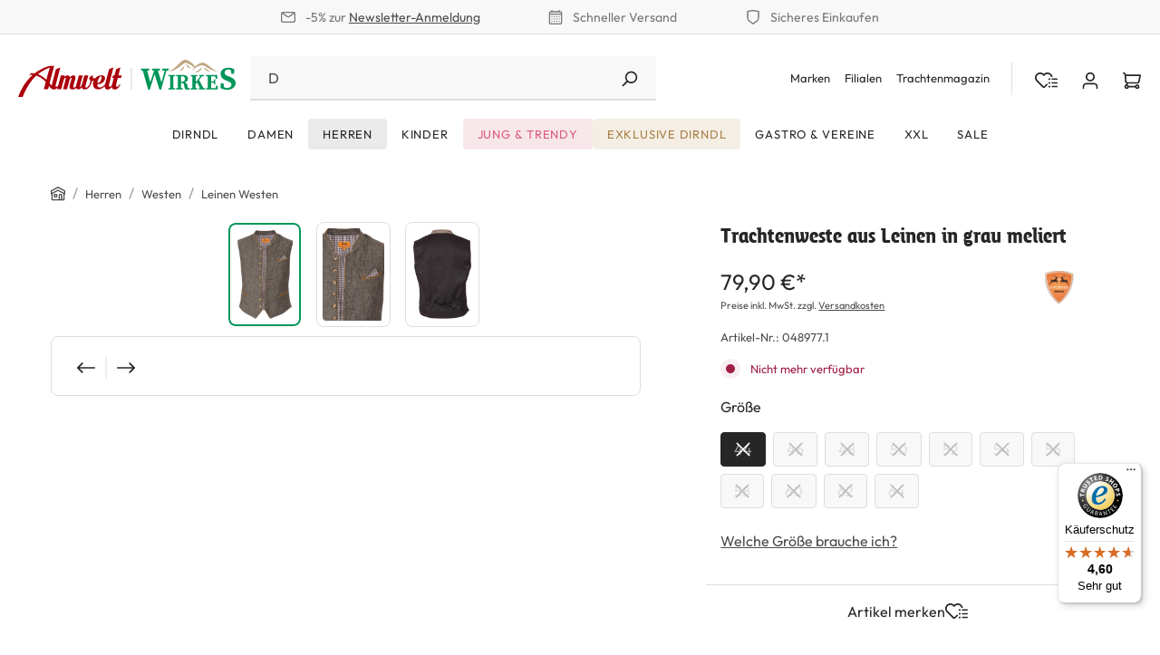

--- FILE ---
content_type: text/html; charset=UTF-8
request_url: https://trachtenshop.de/trachtenmode-herren/westen/leinen-westen/trachtenweste-aus-leinen-in-grau-meliert
body_size: 28541
content:
<!DOCTYPE html><html lang="de-DE" itemscope="itemscope" itemtype="https://schema.org/WebPage"><head><script src="https://cloud.ccm19.de/app.js?apiKey=046fd6e400e029694b12ef5334a087c6b6b60f85f4ab26b9&amp;domain=67237d45e39633aa9e0bbf72" referrerpolicy="origin"></script><meta charset="utf-8"><meta name="viewport" content="width=device-width, initial-scale=1, shrink-to-fit=no"><meta name="author" content=""><meta name="robots" content="index,follow"><meta name="revisit-after" content="15 days"><meta name="keywords" content=""><meta name="description" content="Coole Trachtenweste als Leinenweste für Herren von Country Line in grau meliert mit hellbraunen Paspeln und drei Taschen. Jetzt neu online kaufen bei WIRKES"><meta name="google-site-verification" content="G7AiYXGXF-QA2vyuVYTqwoHxXm__H2qX2H53EEgcloo" /><meta property="og:type" content="product"><meta property="og:site_name" content="trachtenshop.de"><meta property="og:url" content="https://trachtenshop.de/herren/westen/leinen-westen/trachtenweste-aus-leinen-in-grau-meliert.44"><meta property="og:title" content="Trachtenweste von Maddox aus Leinen in grau meliert"><meta property="og:description" content="Coole Trachtenweste als Leinenweste für Herren von Country Line in grau meliert mit hellbraunen Paspeln und drei Taschen. Jetzt neu online kaufen bei WIRKES"><meta property="og:image" content="https://nbg1.your-objectstorage.com/trachtenshop-public/media/bd/fd/16/1729780690/trachtenweste-leinen-grau-1344-0039-gr6-19-02a-3194-a.jpg?ts=1730724065"><meta property="product:brand" content="Maddox"><meta property="product:price:amount" content="79.9"><meta property="product:price:currency" content="EUR"><meta property="product:product_link" content="https://trachtenshop.de/herren/westen/leinen-westen/trachtenweste-aus-leinen-in-grau-meliert.44"><meta name="twitter:card" content="product"><meta name="twitter:site" content="trachtenshop.de"><meta name="twitter:title" content="Trachtenweste von Maddox aus Leinen in grau meliert"><meta name="twitter:description" content="Coole Trachtenweste als Leinenweste für Herren von Country Line in grau meliert mit hellbraunen Paspeln und drei Taschen. Jetzt neu online kaufen bei WIRKES"><meta name="twitter:image" content="https://nbg1.your-objectstorage.com/trachtenshop-public/media/bd/fd/16/1729780690/trachtenweste-leinen-grau-1344-0039-gr6-19-02a-3194-a.jpg?ts=1730724065"><meta itemprop="copyrightHolder" content="trachtenshop.de"><meta itemprop="copyrightYear" content=""><meta itemprop="isFamilyFriendly" content="true"><meta itemprop="image" content="https://nbg1.your-objectstorage.com/trachtenshop-public/media/bf/68/27/1744095377/logo-almwelt-wirkes_desktop.svg?ts=1744095377"><meta name="theme-color" content="$ods-color-white"><link rel="shortcut icon" href="https://nbg1.your-objectstorage.com/trachtenshop-public/media/65/80/b2/1715867260/favicon.svg?ts=1734446283"><link rel="apple-touch-icon" href="https://nbg1.your-objectstorage.com/trachtenshop-public/media/65/80/b2/1715867260/favicon.svg?ts=1734446283"><link rel="canonical" href="https://trachtenshop.de/herren/westen/leinen-westen/trachtenweste-aus-leinen-in-grau-meliert.44"><title itemprop="name">Trachtenweste von Maddox aus Leinen in grau meliert</title><style> @font-face {font-family: 'BienvenueTitling'; font-style: normal; font-display: swap; font-weight: 700; src: local('BienvenueTitling-Bold'), url('/bundles/project/assets/fonts/BienvenueTitlingBold.woff2') format('woff2'), url('/bundles/project/assets/fonts/BienvenueTitlingBold.woff') format('woff'), url('/bundles/project/assets/fonts/BienvenueTitlingBold.ttf') format('truetype');} @font-face {font-family: "Outfit";font-style: normal;font-display: swap;src: url("/bundles/project/assets/fonts/Outfit-VariableFont_wght.woff2") format("woff2"), url("/bundles/project/assets/fonts/Outfit-VariableFont_wght.woff") format("woff"), url("/bundles/project/assets/fonts/Outfit-VariableFont_wght.ttf") format("truetype");} </style><style> .cms-element-image-stretch .cms-element-alignment { flex-basis: 100%; } .product-detail-configurator-option .product-detail-configurator-option-input + .product-detail-configurator-option-label[data-stock="limited"]::before { background-color: #009659 !important; } .product-detail-delivery-information .delivery-warning { --ods-delivery-status-color: #009659; --ods-delivery-status-bg-shadow: #EDF8F4; } .account-aside-list-group + .account-aside-list-group .account-aside-item { padding-left: 24px !important; } </style><style></style><link rel="stylesheet" href="https://trachtenshop.de/theme/c4b86c85909ae0f83add292f062b218d/css/all.css?1768474427"><link rel="stylesheet" href="https://trachtenshop.de/bundles/moorlfoundation/storefront/css/animate.css?1766391163"><style> :root { --moorl-advanced-search-width: 600px; } </style> <script>window.features={"V6_5_0_0":true,"v6.5.0.0":true,"V6_6_0_0":true,"v6.6.0.0":true,"V6_7_0_0":false,"v6.7.0.0":false,"ADDRESS_SELECTION_REWORK":false,"address.selection.rework":false,"DISABLE_VUE_COMPAT":false,"disable.vue.compat":false,"ACCESSIBILITY_TWEAKS":false,"accessibility.tweaks":false,"ADMIN_VITE":false,"admin.vite":false,"TELEMETRY_METRICS":false,"telemetry.metrics":false,"PERFORMANCE_TWEAKS":false,"performance.tweaks":false,"CACHE_REWORK":false,"cache.rework":false,"MARKER_IO":false,"marker.io":false};var LuigisBoxAppVersion="1.2.5";var ruleIds=["018c63ef39d8739a98c44d8294357350","018c63ef3c5371d6ab33693c665305a6","018c63efe9f3710891fc961e5dbfcbbd","018c63ef40af7386be711dc54b85ce9b","01900c72bb357a05a390355eb197313e","01900c96414479719bd549d7c478b33d","0192be26a6a773b29c90dbaeb25f4288"];var displayNet=!true;function eventCallback(updatedCookies){if(typeof updatedCookies.detail['_lb_id']!=='undefined'&&typeof updatedCookies.detail['_lb_ccc']!=='undefined'){let iDCookieActive=updatedCookies.detail['_lb_id'];let consentCookieActive=updatedCookies.detail['_lb_ccc'];if(iDCookieActive&&consentCookieActive){document.cookie="lbx_consent_cookie=true";}else{document.cookie="lbx_consent_cookie=false";}}else if(typeof updatedCookies.detail['_lb_id']!=='undefined'){let iDCookieActive=updatedCookies.detail['_lb_id'];if(!iDCookieActive){document.cookie="lbx_consent_cookie=false";}}}
function registerCallback(){if(!document.$emitter){setTimeout(registerCallback,200);return;}
document.$emitter.subscribe('CookieConfiguration_Update',eventCallback);}
registerCallback();document.addEventListener('DOMContentLoaded',function(){const modal=document.getElementById('searchModal');modal.addEventListener('shown.bs.modal',function(event){bootstrap.Modal.getInstance(modal).hide();});});window.activeNavigationId='0192be26994971648bbfd4ee7c69f81e';window.router={'frontend.cart.offcanvas':'/checkout/offcanvas','frontend.cookie.offcanvas':'/cookie/offcanvas','frontend.checkout.finish.page':'/checkout/finish','frontend.checkout.info':'/widgets/checkout/info','frontend.menu.offcanvas':'/widgets/menu/offcanvas','frontend.cms.page':'/widgets/cms','frontend.cms.navigation.page':'/widgets/cms/navigation','frontend.account.addressbook':'/widgets/account/address-book','frontend.country.country-data':'/country/country-state-data','frontend.app-system.generate-token':'/app-system/Placeholder/generate-token',};window.salesChannelId='0192be269f5b73ed97a9cf894cc870bb';window.breakpoints={"xs":0,"sm":576,"md":768,"lg":992,"xl":1200,"xxl":1400};window.themeAssetsPublicPath='https://trachtenshop.de/theme/018c63f2d70d736b9c2685b12f4448c9/assets/';window.validationMessages={"required":"Die Eingabe darf nicht leer sein.","email":"Ung\u00fcltige E-Mail-Adresse. Die E-Mail ben\u00f6tigt das Format \"nutzer@beispiel.de\".","confirmation":"Ihre Eingaben sind nicht identisch.","minLength":"Die Eingabe ist zu kurz."};window.themeJsPublicPath='https://trachtenshop.de/theme/c4b86c85909ae0f83add292f062b218d/js/';window.mollie_javascript_use_shopware='0';;;</script> <script nonce="mL2LUsc3dJ8="> dataLayer = window.dataLayer || []; dataLayer.push({ ecommerce: null }); dataLayer.push({"pageTitle":"Trachtenweste von Maddox aus Leinen in grau meliert","pageSubCategory":"","pageCategoryID":"","pageSubCategoryID":"","pageCountryCode":"de-DE","pageLanguageCode":"Deutsch","pageVersion":1,"pageTestVariation":"1","pageValue":1,"pageAttributes":"1","pageCategory":"Product","productID":"0192be28356473cfbf4ea06a2642fa94","parentProductID":"0192be28355672efa00247ee44cec9b8","productName":"Trachtenweste aus Leinen in grau meliert","productPrice":"79.90","productEAN":"","productSku":"048977.1","productManufacturerNumber":"","productCategory":"Leinen Westen","productCategoryID":"0192be26994971648bbfd4ee7c69f81e","productCurrency":"EUR","visitorLoginState":"Logged Out","visitorType":"NOT LOGGED IN","visitorLifetimeValue":0,"visitorExistingCustomer":"No"}); dataLayer.push({"event":"view_item","ecommerce":{"currency":"EUR","value":79.9,"items":[{"item_name":"Trachtenweste aus Leinen in grau meliert","item_id":"048977.1","price":79.9,"index":0,"item_list_name":"Category","quantity":1,"item_variant":"44","item_category":"Leinen Westen","item_list_id":"0192be26994971648bbfd4ee7c69f81e","item_brand":"Maddox"}]}}); var dtgsConsentHandler ='shopwareCmp'; </script><script nonce="mL2LUsc3dJ8="> (function(w,d,s,l,i){w[l]=w[l]||[];w[l].push({'gtm.start': new Date().getTime(),event:'gtm.js'});var f=d.getElementsByTagName(s)[0], j=d.createElement(s),dl=l!='dataLayer'?'&l='+l:'';j.async=true;j.src='https://www.googletagmanager.com/gtm.js?id='+i+dl;var n=d.querySelector('[nonce]'); n&&j.setAttribute('nonce',n.nonce||n.getAttribute('nonce'));f.parentNode.insertBefore(j,f); })(window,document,'script','dataLayer','GTM-TT7LSJJ');</script><script nonce="mL2LUsc3dJ8="> window.dataLayer = window.dataLayer || []; function gtag() { dataLayer.push(arguments); } (() => { const analyticsStorageEnabled = document.cookie.split(';').some((item) => item.trim().includes('dtgsAllowGtmTracking=1')); let googleAdsCookieName ='google-ads-enabled'; googleAdsCookieName ='dtgsAllowGtmTracking'; window.googleAdsCookieName ='dtgsAllowGtmTracking'; const adsEnabled = document.cookie.split(';').some((item) => item.trim().includes(googleAdsCookieName + '=1')); gtag('consent', 'default', { 'ad_user_data': adsEnabled ? 'granted' : 'denied', 'ad_storage': adsEnabled ? 'granted' : 'denied', 'ad_personalization': adsEnabled ? 'granted' : 'denied', 'analytics_storage': analyticsStorageEnabled ? 'granted' : 'denied' }); })(); </script><script async src="https://scripts.luigisbox.tech/LBX-864144.js"></script><script src="https://trachtenshop.de/theme/c4b86c85909ae0f83add292f062b218d/js/storefront/storefront.js?1768474427" defer></script><script src="https://trachtenshop.de/theme/c4b86c85909ae0f83add292f062b218d/js/ods-fuse-theme-platform/ods-fuse-theme-platform.js?1768474427" defer></script><script src="https://trachtenshop.de/theme/c4b86c85909ae0f83add292f062b218d/js/onedrop-bundle/onedrop-bundle.js?1768474427" defer></script><script src="https://trachtenshop.de/theme/c4b86c85909ae0f83add292f062b218d/js/dtgs-google-tag-manager-sw6/dtgs-google-tag-manager-sw6.js?1768474427" defer></script><script src="https://trachtenshop.de/theme/c4b86c85909ae0f83add292f062b218d/js/pluszwei-faq-manager/pluszwei-faq-manager.js?1768474427" defer></script><script src="https://trachtenshop.de/theme/c4b86c85909ae0f83add292f062b218d/js/tonur-seo-filter-landingpages6/tonur-seo-filter-landingpages6.js?1768474427" defer></script><script src="https://trachtenshop.de/theme/c4b86c85909ae0f83add292f062b218d/js/moorl-foundation/moorl-foundation.js?1768474427" defer></script><script src="https://trachtenshop.de/theme/c4b86c85909ae0f83add292f062b218d/js/kplngi-product-share/kplngi-product-share.js?1768474427" defer></script><script src="https://trachtenshop.de/theme/c4b86c85909ae0f83add292f062b218d/js/fourtwosix-popups-generator/fourtwosix-popups-generator.js?1768474427" defer></script><script src="https://trachtenshop.de/theme/c4b86c85909ae0f83add292f062b218d/js/moorl-forms/moorl-forms.js?1768474427" defer></script><script src="https://trachtenshop.de/theme/c4b86c85909ae0f83add292f062b218d/js/moorl-forms-classic/moorl-forms-classic.js?1768474427" defer></script><script src="https://trachtenshop.de/theme/c4b86c85909ae0f83add292f062b218d/js/od-popup/od-popup.js?1768474427" defer></script><script src="https://trachtenshop.de/theme/c4b86c85909ae0f83add292f062b218d/js/moorl-merchant-finder/moorl-merchant-finder.js?1768474427" defer></script><script src="https://trachtenshop.de/theme/c4b86c85909ae0f83add292f062b218d/js/cbax-modul-manufacturers/cbax-modul-manufacturers.js?1768474427" defer></script><script src="https://trachtenshop.de/theme/c4b86c85909ae0f83add292f062b218d/js/papoo-ccm19-integration6/papoo-ccm19-integration6.js?1768474427" defer></script><script src="https://trachtenshop.de/theme/c4b86c85909ae0f83add292f062b218d/js/sisi-pdf-flipbook-element6/sisi-pdf-flipbook-element6.js?1768474427" defer></script><script src="https://trachtenshop.de/theme/c4b86c85909ae0f83add292f062b218d/js/sven-das-pop-up/sven-das-pop-up.js?1768474427" defer></script><script src="https://trachtenshop.de/theme/c4b86c85909ae0f83add292f062b218d/js/cogi-friends/cogi-friends.js?1768474427" defer></script><script src="https://trachtenshop.de/theme/c4b86c85909ae0f83add292f062b218d/js/weedesign-images2-web-p/weedesign-images2-web-p.js?1768474427" defer></script><script src="https://trachtenshop.de/theme/c4b86c85909ae0f83add292f062b218d/js/trusted-shops-easy-integration-s6/trusted-shops-easy-integration-s6.js?1768474427" defer></script><script src="https://trachtenshop.de/theme/c4b86c85909ae0f83add292f062b218d/js/project-bundle/project-bundle.js?1768474427" defer></script><script src="https://trachtenshop.de/bundles/molliepayments/mollie-payments.js?1766391161" defer></script></head><body class="is-ctl-product is-act-index"><div id="page-top" class="skip-to-content bg-primary-subtle text-primary-emphasis overflow-hidden" tabindex="-1"><div class="container skip-to-content-container d-flex justify-content-center visually-hidden-focusable"><a href="#content-main" class="skip-to-content-link d-inline-flex text-decoration-underline m-1 p-2 fw-bold gap-2"> Zum Hauptinhalt springen </a><a href="#header-main-search-input" class="skip-to-content-link d-inline-flex text-decoration-underline m-1 p-2 fw-bold gap-2 d-none d-sm-block"> Zur Suche springen </a><a href="#main-navigation-menu" class="skip-to-content-link d-inline-flex text-decoration-underline m-1 p-2 fw-bold gap-2 d-none d-lg-block"> Zur Hauptnavigation springen </a></div></div><div class="ods-trust-bar position-header"><div class="container-fluid trust-bar-size-md"><div class="trustbar-item"> <span class="icon icon-envelope icon-xs"><svg xmlns="http://www.w3.org/2000/svg" xmlns:xlink="http://www.w3.org/1999/xlink" width="24" height="24" viewBox="0 0 24 24"><defs><path d="m3.7438 5 7.1093 4.9765a2 2 0 0 0 2.2938 0L20.2562 5H3.7438zM22 6.2207l-7.7062 5.3943a4 4 0 0 1-4.5876 0L2 6.2207V18c0 .5523.4477 1 1 1h18c.5523 0 1-.4477 1-1V6.2207zM3 3h18c1.6569 0 3 1.3431 3 3v12c0 1.6569-1.3431 3-3 3H3c-1.6569 0-3-1.3431-3-3V6c0-1.6569 1.3431-3 3-3z" id="icons-default-envelope" /></defs><use xlink:href="#icons-default-envelope" fill="#758CA3" fill-rule="evenodd" /></svg></span> -5% zur <a title="Zur Newsletter Seite" href="/newsletter/">Newsletter-Anmeldung</a></div><div class="trustbar-item"> <span class="icon icon-calendar icon-xs"><svg xmlns="http://www.w3.org/2000/svg" xmlns:xlink="http://www.w3.org/1999/xlink" width="24" height="24" viewBox="0 0 24 24"><defs><path d="M21 6V5c0-.5523-.4477-1-1-1H4c-.5523 0-1 .4477-1 1v1h18zm0 2H3v13c0 .5523.4477 1 1 1h16c.5523 0 1-.4477 1-1V8zm-2-6h1c1.6569 0 3 1.3431 3 3v16c0 1.6569-1.3431 3-3 3H4c-1.6569 0-3-1.3431-3-3V5c0-1.6569 1.3431-3 3-3h1V1c0-.5523.4477-1 1-1s1 .4477 1 1v1h10V1c0-.5523.4477-1 1-1s1 .4477 1 1v1zM6 18c.5523 0 1 .4477 1 1s-.4477 1-1 1-1-.4477-1-1 .4477-1 1-1zm4 0c.5523 0 1 .4477 1 1s-.4477 1-1 1-1-.4477-1-1 .4477-1 1-1zm4 0c.5523 0 1 .4477 1 1s-.4477 1-1 1-1-.4477-1-1 .4477-1 1-1zm-8-4c.5523 0 1 .4477 1 1s-.4477 1-1 1-1-.4477-1-1 .4477-1 1-1zm4 0c.5523 0 1 .4477 1 1s-.4477 1-1 1-1-.4477-1-1 .4477-1 1-1zm4 0c.5523 0 1 .4477 1 1s-.4477 1-1 1-1-.4477-1-1 .4477-1 1-1zm-8-4c.5523 0 1 .4477 1 1s-.4477 1-1 1-1-.4477-1-1 .4477-1 1-1zm4 0c.5523 0 1 .4477 1 1s-.4477 1-1 1-1-.4477-1-1 .4477-1 1-1zm4 0c.5523 0 1 .4477 1 1s-.4477 1-1 1-1-.4477-1-1 .4477-1 1-1zm4 8c.5523 0 1 .4477 1 1s-.4477 1-1 1-1-.4477-1-1 .4477-1 1-1zm0-4c.5523 0 1 .4477 1 1s-.4477 1-1 1-1-.4477-1-1 .4477-1 1-1zm0-4c.5523 0 1 .4477 1 1s-.4477 1-1 1-1-.4477-1-1 .4477-1 1-1z" id="icons-default-calendar" /></defs><use xlink:href="#icons-default-calendar" fill="#758CA3" fill-rule="evenodd" /></svg></span> Schneller Versand </div><div class="trustbar-item"> <span class="icon icon-shield icon-xs"><svg xmlns="http://www.w3.org/2000/svg" xmlns:xlink="http://www.w3.org/1999/xlink" width="24" height="24" viewBox="0 0 24 24"><defs><path d="M4 12.8348A6 6 0 0 0 6.5592 17.75L12 21.5587l5.4408-3.8086A6 6 0 0 0 20 12.8348v-9.442a24.9264 24.9264 0 0 0-16 0v9.442zM22 2v10.8348a8 8 0 0 1-3.4123 6.5538l-6.0142 4.21a1 1 0 0 1-1.147 0l-6.0142-4.21A8 8 0 0 1 2 12.8348V2a26.9258 26.9258 0 0 1 20 0z" id="icons-default-shield" /></defs><use xlink:href="#icons-default-shield" fill="#758CA3" fill-rule="evenodd" /></svg></span> Sicheres Einkaufen </div></div></div><noscript class="noscript-main"><div role="alert" class="alert alert-info alert-has-icon"> <span class="icon icon-info"><svg xmlns="http://www.w3.org/2000/svg" xmlns:xlink="http://www.w3.org/1999/xlink" width="24" height="24" viewBox="0 0 24 24"><defs><path d="M12 7c.5523 0 1 .4477 1 1s-.4477 1-1 1-1-.4477-1-1 .4477-1 1-1zm1 9c0 .5523-.4477 1-1 1s-1-.4477-1-1v-5c0-.5523.4477-1 1-1s1 .4477 1 1v5zm11-4c0 6.6274-5.3726 12-12 12S0 18.6274 0 12 5.3726 0 12 0s12 5.3726 12 12zM12 2C6.4772 2 2 6.4772 2 12s4.4772 10 10 10 10-4.4772 10-10S17.5228 2 12 2z" id="icons-default-info" /></defs><use xlink:href="#icons-default-info" fill="#758CA3" fill-rule="evenodd" /></svg></span> <div class="alert-content-container"><div class="alert-content"> Um unseren Shop in vollem Umfang nutzen zu können, empfehlen wir Ihnen Javascript in Ihrem Browser zu aktivieren. </div></div></div></noscript><noscript class="noscript-gtm"><iframe src="https://www.googletagmanager.com/ns.html?id=GTM-TT7LSJJ" height="0" width="0" style="display:none;visibility:hidden"></iframe></noscript><div class="header-main sticky-top"><div class="header-main-inner py-2 pt-lg-4 pb-lg-0 px-1"><div class="container mw-xxxl"><div class="row g-0 flex-nowrap align-items-center justify-content-lg-center header-two-line-row"><div class="col-auto d-lg-none"><div class="nav-main-toggle"> <button class="btn nav-main-toggle-btn header-actions-btn" type="button" data-off-canvas-menu="true" aria-label="Menü"> <span class="icon icon-stack"><svg xmlns="http://www.w3.org/2000/svg" xmlns:xlink="http://www.w3.org/1999/xlink" width="24" height="24" viewBox="0 0 24 24"><defs><path d="M3 13c-.5523 0-1-.4477-1-1s.4477-1 1-1h18c.5523 0 1 .4477 1 1s-.4477 1-1 1H3zm0-7c-.5523 0-1-.4477-1-1s.4477-1 1-1h18c.5523 0 1 .4477 1 1s-.4477 1-1 1H3zm0 14c-.5523 0-1-.4477-1-1s.4477-1 1-1h18c.5523 0 1 .4477 1 1s-.4477 1-1 1H3z" id="icons-default-stack" /></defs><use xlink:href="#icons-default-stack" fill="#758CA3" fill-rule="evenodd" /></svg></span> </button> </div></div><div class="col-auto me-auto me-lg-0 d-flex justify-content-start"><div class="header-logo-main text-center"><a class="header-logo-main-link" href="/" title="Zur Startseite gehen"><picture class="header-logo-picture d-block m-auto"><source srcset="https://nbg1.your-objectstorage.com/trachtenshop-public/media/b5/ab/d9/1715857870/logo-tablet.svg?ts=1734446340" media="(min-width: 768px) and (max-width: 991px)"><source srcset="https://nbg1.your-objectstorage.com/trachtenshop-public/media/26/95/23/1715857876/logo-mobile.svg?ts=1734446338" media="(max-width: 767px)"><img src="https://nbg1.your-objectstorage.com/trachtenshop-public/media/bf/68/27/1744095377/logo-almwelt-wirkes_desktop.svg?ts=1744095377" alt="Zur Startseite gehen" class="img-fluid header-logo-main-img"></picture></a></div></div><div class="header-search-col col ms-3 ms-xxl-0 justify-content-xxl-center d-none d-lg-flex"><form action="/search" method="get" data-search-widget="true" data-search-widget-options='{&quot;searchWidgetMinChars&quot;:2}' data-url="/suggest?search=" class="header-search-form"><div class="header-search-input-group"><input type="search" id="header-main-search-input" name="search" class="form-control header-search-input" autocomplete="off" autocapitalize="off" placeholder="Suchbegriff eingeben" aria-label="Suchbegriff eingeben" value=""> <button type="submit" class="btn header-search-submit" aria-label="Suchen"> <span class="icon icon-search icon- header-search-icon"><svg xmlns="http://www.w3.org/2000/svg" xmlns:xlink="http://www.w3.org/1999/xlink" width="24" height="24" viewBox="0 0 24 24"><defs><path d="M10.0944 16.3199 4.707 21.707c-.3905.3905-1.0237.3905-1.4142 0-.3905-.3905-.3905-1.0237 0-1.4142L8.68 14.9056C7.6271 13.551 7 11.8487 7 10c0-4.4183 3.5817-8 8-8s8 3.5817 8 8-3.5817 8-8 8c-1.8487 0-3.551-.627-4.9056-1.6801zM15 16c3.3137 0 6-2.6863 6-6s-2.6863-6-6-6-6 2.6863-6 6 2.6863 6 6 6z" id="icons-default-search" /></defs><use xlink:href="#icons-default-search" fill="#758CA3" fill-rule="evenodd" /></svg></span> </button> <button class="btn header-close-btn js-search-close-btn d-none" type="button" aria-label="Die Dropdown-Suche schließen"> <span class="header-close-icon"> <span class="icon icon-x"><svg xmlns="http://www.w3.org/2000/svg" xmlns:xlink="http://www.w3.org/1999/xlink" width="24" height="24" viewBox="0 0 24 24"><defs><path d="m10.5858 12-7.293-7.2929c-.3904-.3905-.3904-1.0237 0-1.4142.3906-.3905 1.0238-.3905 1.4143 0L12 10.5858l7.2929-7.293c.3905-.3904 1.0237-.3904 1.4142 0 .3905.3906.3905 1.0238 0 1.4143L13.4142 12l7.293 7.2929c.3904.3905.3904 1.0237 0 1.4142-.3906.3905-1.0238.3905-1.4143 0L12 13.4142l-7.2929 7.293c-.3905.3904-1.0237.3904-1.4142 0-.3905-.3906-.3905-1.0238 0-1.4143L10.5858 12z" id="icons-default-x" /></defs><use xlink:href="#icons-default-x" fill="#758CA3" fill-rule="evenodd" /></svg></span> </span> </button> </div></form></div><div class="col-auto row gx-1 gx-md-2 pe-0 flex-nowrap justify-content-lg-end"><div class="col-auto d-none d-lg-block"><ul class="meta-menu-list list-unstyled fs-xs"><li class="meta-menu-item"><a class="meta-menu-link" href="/marken/" title="Marken"> Marken </a></li><li class="meta-menu-item"><a class="meta-menu-link" href="https://trachtenshop.de/filialfinder/" title="Filialen"> Filialen </a></li><li class="meta-menu-item"><a class="meta-menu-link" href="https://trachtenshop.de/magazin/" title="Trachtenmagazin"> Trachtenmagazin </a></li></ul></div><div class="col-auto d-lg-none"><div class="search-toggle"> <button class="btn header-actions-btn search-toggle-btn js-search-toggle-btn" type="button" data-bs-toggle="modal" data-bs-target="#searchModal" data-search-focus="true" data-search-modal="true" aria-expanded="false" aria-controls="searchModal" aria-label="Suchen"> <span class="icon icon-search"><svg xmlns="http://www.w3.org/2000/svg" xmlns:xlink="http://www.w3.org/1999/xlink" width="24" height="24" viewBox="0 0 24 24"><use xlink:href="#icons-default-search" fill="#758CA3" fill-rule="evenodd" /></svg></span> </button> </div></div><div class="col-auto" data-wishlist-adv-widget="true" data-wishlist-adv-widget-options="{&quot;infoUrl&quot;:&quot;\/wishlist-adv\/ajax\/info&quot;}"><div class="header-wishlists"><a class="btn header-wishlist-btn js-wishlist-counter-badge header-actions-btn" href="/wishlist-adv/index" title="Wishlist" aria-label="Wishlist"> <span class="icon icon-custom icon-custom-wishlist-container"><svg width="32" height="32" viewBox="0 0 32 32" fill="none" xmlns="http://www.w3.org/2000/svg"><g clip-path="url(#clip0_11269_136909)"><path fill-rule="evenodd" clip-rule="evenodd" d="M21.3415 8.83985C22.1571 9.65893 22.641 10.685 22.7932 11.7497C23.4246 11.4569 24.1961 11.4455 24.9731 11.4451C24.7575 9.92011 24.0657 8.44999 22.8977 7.27699C20.0329 4.39986 15.388 4.39986 12.5232 7.27699C9.65832 4.39986 5.01348 4.39986 2.14864 7.27699C-0.716212 10.1541 -0.716212 14.8189 2.14864 17.696L10.4223 26.0052C11.5826 27.1705 13.4638 27.1705 14.624 26.0052L18.2516 22.3621C17.4463 21.8735 17.1429 21.1023 17.0771 20.4159L13.0678 24.4424C12.767 24.7445 12.2793 24.7445 11.9785 24.4424L3.70482 16.1332C1.69942 14.1192 1.69942 10.8538 3.70482 8.83985C5.71021 6.82585 8.9616 6.82585 10.967 8.83985L12.5232 10.4027L14.0794 8.83985C16.0847 6.82585 19.3361 6.82585 21.3415 8.83985ZM21.7664 14.4762C21.7664 15.2086 21.1752 15.8023 20.446 15.8023C19.7167 15.8023 19.1255 15.2086 19.1255 14.4762C19.1255 13.7438 19.7167 13.1501 20.446 13.1501C21.1752 13.1501 21.7664 13.7438 21.7664 14.4762ZM23.417 14.4762C23.417 13.9269 23.8604 13.4816 24.4074 13.4816L31.0097 13.4816C31.5566 13.4816 32 13.9269 32 14.4762C32 15.0255 31.5566 15.4708 31.0097 15.4708L24.4074 15.4708C23.8604 15.4708 23.417 15.0255 23.417 14.4762ZM23.417 19.7807C23.417 19.2314 23.8604 18.7861 24.4074 18.7861L31.0097 18.7861C31.5566 18.7861 32 19.2314 32 19.7807C32 20.33 31.5566 20.7753 31.0097 20.7753H24.4074C23.8604 20.7753 23.417 20.33 23.417 19.7807ZM24.4074 24.0906C23.8604 24.0906 23.417 24.5359 23.417 25.0852C23.417 25.6345 23.8604 26.0798 24.4074 26.0798L31.0097 26.0798C31.5566 26.0798 32 25.6345 32 25.0852C32 24.5359 31.5566 24.0906 31.0097 24.0906H24.4074ZM20.446 21.1068C21.1752 21.1068 21.7664 20.5131 21.7664 19.7807C21.7664 19.0483 21.1752 18.4546 20.446 18.4546C19.7167 18.4546 19.1255 19.0483 19.1255 19.7807C19.1255 20.5131 19.7167 21.1068 20.446 21.1068ZM21.7664 25.0852C21.7664 25.8176 21.1752 26.4113 20.446 26.4113C19.7167 26.4113 19.1255 25.8176 19.1255 25.0852C19.1255 24.3528 19.7167 23.7591 20.446 23.7591C21.1752 23.7591 21.7664 24.3528 21.7664 25.0852Z" fill="#978FA4"/></g><defs><clipPath id="clip0_11269_136909"><rect width="32" height="32" fill="white"/></clipPath></defs></svg></span> </a></div></div><div class="col-auto"><div class="account-menu"><div class="dropdown"> <button class="btn account-menu-btn header-actions-btn" type="button" id="accountWidget" data-account-menu="true" data-bs-auto-close="outside" data-account-menu-options="{&quot;offcanvasPostion&quot;:&quot;right&quot;}" data-bs-toggle="dropdown" aria-haspopup="true" aria-expanded="false" aria-label="Ihr Konto" title="Ihr Konto"> <span class="icon icon-avatar"><svg xmlns="http://www.w3.org/2000/svg" xmlns:xlink="http://www.w3.org/1999/xlink" width="24" height="24" viewBox="0 0 24 24"><defs><path d="M12 3C9.7909 3 8 4.7909 8 7c0 2.2091 1.7909 4 4 4 2.2091 0 4-1.7909 4-4 0-2.2091-1.7909-4-4-4zm0-2c3.3137 0 6 2.6863 6 6s-2.6863 6-6 6-6-2.6863-6-6 2.6863-6 6-6zM4 22.099c0 .5523-.4477 1-1 1s-1-.4477-1-1V20c0-2.7614 2.2386-5 5-5h10.0007c2.7614 0 5 2.2386 5 5v2.099c0 .5523-.4477 1-1 1s-1-.4477-1-1V20c0-1.6569-1.3431-3-3-3H7c-1.6569 0-3 1.3431-3 3v2.099z" id="icons-default-avatar" /></defs><use xlink:href="#icons-default-avatar" fill="#758CA3" fill-rule="evenodd" /></svg></span> </button> <div class="dropdown-menu dropdown-menu-end account-menu-dropdown js-account-menu-dropdown" aria-labelledby="accountWidget"><div class="offcanvas-header"> <button class="btn offcanvas-close js-offcanvas-close"> <span class="position-relative d-block"> <span class="icon icon-x icon-lg icon-top-0 text-reset position-absolute top-50 translate-middle-y"><svg xmlns="http://www.w3.org/2000/svg" xmlns:xlink="http://www.w3.org/1999/xlink" width="24" height="24" viewBox="0 0 24 24"><use xlink:href="#icons-default-x" fill="#758CA3" fill-rule="evenodd" /></svg></span> <span class="offcanvas-close-text d-block text-truncate"> Mein Konto </span> </span> </button> </div><div class="offcanvas-body"><div class="account-menu card border-0"><div class="card-header border-bottom-0 account-aside-header"><div class="card-title pb-0 mb-0"><div class="hero-underline"> Ich bin bereits Kunde </div></div></div><div class="card-body pt-0"><form class="login-form" action="/account/login" method="post" data-form-validation="true"><input type="hidden" name="redirectTo" value=""><input type="hidden" name="redirectParameters" value=""><p class="login-form-description"> Einloggen mit E-Mail-Adresse und Passwort </p><div class="form-group"> <label class="form-label" for="loginMail-loginMail1834825452"> Ihre E-Mail-Adresse </label><input type="email" class="form-control" id="loginMail-loginMail1834825452" placeholder="E-Mail-Adresse eingeben" name="username" required="required"></div><div class="form-group"> <label class="form-label" for="loginPassword-loginMail1834825452"> Ihr Passwort </label><input type="password" class="form-control" id="loginPassword-loginMail1834825452" placeholder="Passwort eingeben" name="password" required="required"></div><div class="login-password-recover mb-3"><a href="https://trachtenshop.de/account/recover"> Ich habe mein Passwort vergessen. </a></div><div class="login-submit"> <button type="submit" class="btn btn-primary"> Anmelden </button> </div></form></div><div class="card-footer"><div class="d-grid"><a class="btn btn-secondary d-flex align-items-center text-center" href="/account/login" title="Registrieren"> <span class="flex-grow-1">Ich bin Neukunde!</span> <span class="icon icon-paper-pencil icon-top-0 ms-auto"><svg xmlns="http://www.w3.org/2000/svg" xmlns:xlink="http://www.w3.org/1999/xlink" width="24" height="24" viewBox="0 0 24 24"><defs><path d="M8 2v4c0 .5523-.4477 1-1 1H3v14c0 .5523.4477 1 1 1h12c.5523 0 1-.4477 1-1v-6.5858l-3.2929 3.293A1 1 0 0 1 13 18h-3c-.5523 0-1-.4477-1-1v-3a1 1 0 0 1 .2929-.7071L17 5.5858V3c0-.5523-.4477-1-1-1H8zm-2 .126C4.5944 2.4878 3.4878 3.5944 3.126 5H6V2.126zm13 10.2882V21c0 1.6569-1.3431 3-3 3H4c-1.6569 0-3-1.3431-3-3V6c0-3.3137 2.6863-6 6-6h9c1.6569 0 3 1.3431 3 3v1c.256 0 .5118.0976.7071.2929l3 3c.3905.3905.3905 1.0237 0 1.4142L19 12.4142zM12.5858 16l8-8L19 6.4142l-8 8V16h1.5858z" id="icons-default-paper-pencil" /></defs><use xlink:href="#icons-default-paper-pencil" fill="#758CA3" fill-rule="evenodd" /></svg></span> </a></div></div></div></div></div></div></div></div><div class="col-auto"><div class="header-cart" data-off-canvas-cart="true"><a class="btn header-cart-btn header-actions-btn" href="/checkout/cart" data-cart-widget="true" title="Warenkorb" aria-label="Warenkorb"> <span class="header-cart-icon"> <span class="icon icon-cart"><svg xmlns="http://www.w3.org/2000/svg" xmlns:xlink="http://www.w3.org/1999/xlink" width="24" height="24" viewBox="0 0 24 24"><defs><path d="M7.8341 20.9863C7.4261 22.1586 6.3113 23 5 23c-1.6569 0-3-1.3431-3-3 0-1.397.9549-2.571 2.2475-2.9048l.4429-1.3286c-1.008-.4238-1.7408-1.3832-1.8295-2.5365l-.7046-9.1593A1.1598 1.1598 0 0 0 1 3c-.5523 0-1-.4477-1-1s.4477-1 1-1c1.651 0 3.0238 1.2712 3.1504 2.9174L23 3.9446c.6306 0 1.1038.5766.9808 1.195l-1.6798 8.4456C22.0218 14.989 20.7899 16 19.3586 16H6.7208l-.4304 1.291a3.0095 3.0095 0 0 1 1.5437 1.7227C7.8881 19.0047 7.9435 19 8 19h8.1707c.4118-1.1652 1.523-2 2.8293-2 1.6569 0 3 1.3431 3 3s-1.3431 3-3 3c-1.3062 0-2.4175-.8348-2.8293-2H8c-.0565 0-.112-.0047-.1659-.0137zm-2.8506-1.9862C4.439 19.009 4 19.4532 4 20c0 .5523.4477 1 1 1s1-.4477 1-1c0-.5467-.4388-.991-.9834-.9999a.9923.9923 0 0 1-.033 0zM6.0231 14h13.3355a1 1 0 0 0 .9808-.805l1.4421-7.2504H4.3064l.5486 7.1321A1 1 0 0 0 5.852 14h.1247a.9921.9921 0 0 1 .0464 0zM19 21c.5523 0 1-.4477 1-1s-.4477-1-1-1-1 .4477-1 1 .4477 1 1 1z" id="icons-default-cart" /></defs><use xlink:href="#icons-default-cart" fill="#758CA3" fill-rule="evenodd" /></svg></span> </span> </a></div></div></div></div></div><div class="header-main-bottom pt-3_5 pb-2 d-none d-lg-block"><div class="container mw-xxxl"><div class="main-navigation" id="mainNavigation" data-flyout-menu="true"><div class="container"><nav itemscope="itemscope" itemtype="http://schema.org/SiteNavigationElement"><div class="nav main-navigation-menu"><a class="nav-link main-navigation-link" href="https://trachtenshop.de/dirndl/" itemprop="url" data-flyout-menu-trigger="0192be2696c672dfb6bd6d5cc05d87e2" title="Dirndl"><div class="main-navigation-link-text"> <span itemprop="name">Dirndl</span> </div></a><a class="nav-link main-navigation-link" href="https://trachtenshop.de/trachtenmode-damen/" itemprop="url" data-flyout-menu-trigger="0192be2696cb72258821ed53974b8619" title="Damen"><div class="main-navigation-link-text"> <span itemprop="name">Damen</span> </div></a><a class="nav-link main-navigation-link active" href="https://trachtenshop.de/trachtenmode-herren/" itemprop="url" data-flyout-menu-trigger="0192be2696cd72d0abfc9cf94ebdbe24" title="Herren"><div class="main-navigation-link-text"> <span itemprop="name">Herren</span> </div></a><a class="nav-link main-navigation-link" href="https://trachtenshop.de/kinder/" itemprop="url" data-flyout-menu-trigger="0192be2696ce726c828d50544c396824" title="Kinder"><div class="main-navigation-link-text"> <span itemprop="name">Kinder</span> </div></a><a class="nav-link main-navigation-link is-nav-link-rose" href="https://trachtenshop.de/jung-trendy/" itemprop="url" title="Jung &amp; Trendy"><div class="main-navigation-link-text"> <span itemprop="name">Jung &amp; Trendy</span> </div></a><a class="nav-link main-navigation-link is-nav-link-gold" href="https://trachtenshop.de/designer/dirndl/" itemprop="url" title="Exklusive Dirndl"><div class="main-navigation-link-text"> <span itemprop="name">Exklusive Dirndl</span> </div></a><a class="nav-link main-navigation-link" href="https://trachtenshop.de/gastro-vereine/" itemprop="url" data-flyout-menu-trigger="0192be2696cf700ca9f447ab6f6ece9a" title="Gastro &amp; Vereine"><div class="main-navigation-link-text"> <span itemprop="name">Gastro &amp; Vereine</span> </div></a><a class="nav-link main-navigation-link" href="https://trachtenshop.de/xxl/" itemprop="url" data-flyout-menu-trigger="0192be2696ce726c828d505455d97f8c" title="XXL"><div class="main-navigation-link-text"> <span itemprop="name">XXL</span> </div></a><a class="nav-link main-navigation-link" href="https://trachtenshop.de/dirndl-guenstig/" itemprop="url" data-flyout-menu-trigger="0192be2696d0729f9c45be793fd21479" title="Sale"><div class="main-navigation-link-text"> <span itemprop="name">Sale</span> </div></a></div></nav><div class="navigation-flyouts"><div class="navigation-flyout overflow-auto" data-flyout-menu-id="0192be2696c672dfb6bd6d5cc05d87e2"><div class="container mw-xxl"><div class="pt-4"><div class="position-relative px-5 text-center"><a class="btn btn-sm btn-light" href="https://trachtenshop.de/dirndl/" itemprop="url" title="Dirndl"> Zur Kategorie Dirndl <span class="icon icon-arrow-right icon-text-reset ms-2"><svg xmlns="http://www.w3.org/2000/svg" xmlns:xlink="http://www.w3.org/1999/xlink" width="24" height="24" viewBox="0 0 24 24"><defs><path d="m20.5858 13-4.293 4.2929c-.3904.3905-.3904 1.0237 0 1.4142.3906.3905 1.0238.3905 1.4143 0l6-6c.3905-.3905.3905-1.0237 0-1.4142l-6-6c-.3905-.3905-1.0237-.3905-1.4142 0-.3905.3905-.3905 1.0237 0 1.4142L20.5858 11H1c-.5523 0-1 .4477-1 1s.4477 1 1 1h19.5858z" id="icons-default-arrow-right" /></defs><use xlink:href="#icons-default-arrow-right" fill="#758CA3" fill-rule="evenodd" /></svg></span> </a><div class="navigation-flyout-close js-close-flyout-menu p-0 d-flex align-items-center justify-content-center position-absolute top-50 end-0 translate-middle-y"> <span class="icon icon-x icon-top-0"><svg xmlns="http://www.w3.org/2000/svg" xmlns:xlink="http://www.w3.org/1999/xlink" width="24" height="24" viewBox="0 0 24 24"><use xlink:href="#icons-default-x" fill="#758CA3" fill-rule="evenodd" /></svg></span> </div></div></div><div class="py-5 is-layout-right"><div class="row"><div class="col-8"><div class="od-columns-row gx-2 gy-4 row-cols-2 row-cols-xl-3 justify-content-start is-level-1"><div class="od-columns-col"><div class="card h-100 bg-transparent border-0 is-level-1"><div class="card-body p-0"><div class="row gx-2"><div class="col text-break"><a class="navigation-flyout-link-title" href="https://trachtenshop.de/dirndl/mini/" itemprop="url" title="Mini Dirndl"> <span itemprop="name">Mini Dirndl</span> </a></div></div></div></div></div><div class="od-columns-col"><div class="card h-100 bg-transparent border-0 is-level-1"><div class="card-body p-0"><div class="row gx-2"><div class="col text-break"><a class="navigation-flyout-link-title" href="https://trachtenshop.de/dirndl/midi-dirndl/" itemprop="url" title="Midi Dirndl"> <span itemprop="name">Midi Dirndl</span> </a></div></div></div></div></div><div class="od-columns-col"><div class="card h-100 bg-transparent border-0 is-level-1"><div class="card-body p-0"><div class="row gx-2"><div class="col text-break"><a class="navigation-flyout-link-title" href="https://trachtenshop.de/dirndl/lange-dirndl/" itemprop="url" title="Dirndl lang"> <span itemprop="name">Dirndl lang</span> </a></div></div></div></div></div><div class="od-columns-col"><div class="card h-100 bg-transparent border-0 is-level-1"><div class="card-body p-0"><div class="row gx-2"><div class="col text-break"><a class="navigation-flyout-link-title" href="https://trachtenshop.de/dirndl/hochgeschlossene-dirndl/" itemprop="url" title="Hochgeschlossene Dirndl"> <span itemprop="name">Hochgeschlossene Dirndl</span> </a></div></div></div></div></div><div class="od-columns-col"><div class="card h-100 bg-transparent border-0 is-level-1"><div class="card-body p-0"><div class="row gx-2"><div class="col text-break"><a class="navigation-flyout-link-title" href="https://trachtenshop.de/dirndl/hochzeitsdirndl/" itemprop="url" title="Hochzeitsdirndl"> <span itemprop="name">Hochzeitsdirndl</span> </a></div></div></div></div></div><div class="od-columns-col"><div class="card h-100 bg-transparent border-0 is-level-1"><div class="card-body p-0"><div class="row gx-2"><div class="col text-break"><a class="navigation-flyout-link-title" href="https://trachtenshop.de/jung-trendy/" itemprop="url" title="Jung &amp; Trendy"> <span itemprop="name">Jung &amp; Trendy</span> </a></div></div></div></div></div><div class="od-columns-col"><div class="card h-100 bg-transparent border-0 is-level-1"><div class="card-body p-0"><div class="row gx-2"><div class="col text-break"><a class="navigation-flyout-link-title" href="https://trachtenshop.de/designer/dirndl/" itemprop="url" title="Designer Dirndl"> <span itemprop="name">Designer Dirndl</span> </a></div></div></div></div></div><div class="od-columns-col"><div class="card h-100 bg-transparent border-0 is-level-1"><div class="card-body p-0"><div class="row gx-2"><div class="col text-break"><a class="navigation-flyout-link-title" href="https://trachtenshop.de/xxl/damen/xxl-midi-dirndl/" itemprop="url" title="Dirndl große Größen"> <span itemprop="name">Dirndl große Größen</span> </a></div></div></div></div></div><div class="od-columns-col"><div class="card h-100 bg-transparent border-0 is-level-1"><div class="card-body p-0"><div class="row gx-2"><div class="col text-break"><a class="navigation-flyout-link-title" href="https://trachtenshop.de/gastro-vereine/" itemprop="url" title="Gastro Dirndl"> <span itemprop="name">Gastro Dirndl</span> </a></div></div></div></div></div><div class="od-columns-col"><div class="card h-100 bg-transparent border-0 is-level-1"><div class="card-body p-0"><div class="row gx-2"><div class="col text-break"><a class="navigation-flyout-link-title" href="https://trachtenshop.de/dirndl/gruene-dirndl/" itemprop="url" title="Grüne Dirndl"> <span itemprop="name">Grüne Dirndl</span> </a></div></div></div></div></div><div class="od-columns-col"><div class="card h-100 bg-transparent border-0 is-level-1"><div class="card-body p-0"><div class="row gx-2"><div class="col text-break"><a class="navigation-flyout-link-title" href="https://trachtenshop.de/dirndl/blaue-dirndl/" itemprop="url" title="Blaue Dirndl"> <span itemprop="name">Blaue Dirndl</span> </a></div></div></div></div></div><div class="od-columns-col"><div class="card h-100 bg-transparent border-0 is-level-1"><div class="card-body p-0"><div class="row gx-2"><div class="col text-break"><a class="navigation-flyout-link-title" href="https://trachtenshop.de/dirndl/rote-dirndl/" itemprop="url" title="Rote Dirndl"> <span itemprop="name">Rote Dirndl</span> </a></div></div></div></div></div><div class="od-columns-col"><div class="card h-100 bg-transparent border-0 is-level-1"><div class="card-body p-0"><div class="row gx-2"><div class="col text-break"><a class="navigation-flyout-link-title" href="https://trachtenshop.de/dirndl/schwarze-dirndl/" itemprop="url" title="Schwarze Dirndl"> <span itemprop="name">Schwarze Dirndl</span> </a></div></div></div></div></div><div class="od-columns-col"><div class="card h-100 bg-transparent border-0 is-level-1"><div class="card-body p-0"><div class="row gx-2"><div class="col text-break"><a class="navigation-flyout-link-title" href="https://trachtenshop.de/trachten-sale/damen/" itemprop="url" title="Dirndl Günstig"> <span itemprop="name">Dirndl Günstig</span> </a></div></div></div></div></div></div></div><div class="col-4"><img src="https://nbg1.your-objectstorage.com/trachtenshop-public/media/87/07/ac/1756389131/dirndl-kaufen-1920x1520-1.webp" srcset="https://nbg1.your-objectstorage.com/trachtenshop-public/thumbnail/87/07/ac/1756389131/dirndl-kaufen-1920x1520-1_950.webp 950w, https://nbg1.your-objectstorage.com/trachtenshop-public/thumbnail/87/07/ac/1756389131/dirndl-kaufen-1920x1520-1_1920.webp 1920w, https://nbg1.your-objectstorage.com/trachtenshop-public/thumbnail/87/07/ac/1756389131/dirndl-kaufen-1920x1520-1_400.webp 400w" class="weedesign-webp navigation-flyout-cat-image img-fluid rounded" alt="Dirndl kaufen" loading="lazy" /></div></div></div></div></div><div class="navigation-flyout overflow-auto" data-flyout-menu-id="0192be2696cb72258821ed53974b8619"><div class="container mw-xxl"><div class="pt-4"><div class="position-relative px-5 text-center"><a class="btn btn-sm btn-light" href="https://trachtenshop.de/trachtenmode-damen/" itemprop="url" title="Damen"> Zur Kategorie Damen <span class="icon icon-arrow-right icon-text-reset ms-2"><svg xmlns="http://www.w3.org/2000/svg" xmlns:xlink="http://www.w3.org/1999/xlink" width="24" height="24" viewBox="0 0 24 24"><use xlink:href="#icons-default-arrow-right" fill="#758CA3" fill-rule="evenodd" /></svg></span> </a><div class="navigation-flyout-close js-close-flyout-menu p-0 d-flex align-items-center justify-content-center position-absolute top-50 end-0 translate-middle-y"> <span class="icon icon-x icon-top-0"><svg xmlns="http://www.w3.org/2000/svg" xmlns:xlink="http://www.w3.org/1999/xlink" width="24" height="24" viewBox="0 0 24 24"><use xlink:href="#icons-default-x" fill="#758CA3" fill-rule="evenodd" /></svg></span> </div></div></div><div class="py-5 is-layout-right"><div class="row"><div class="col-8"><div class="od-columns-row gx-2 gy-4 row-cols-2 row-cols-xl-3 justify-content-start is-level-1"><div class="od-columns-col"><div class="card h-100 bg-transparent border-0 is-level-1"><div class="card-body p-0"><div class="row gx-2"><div class="col text-break"><a class="navigation-flyout-link-title" href="https://trachtenshop.de/dirndl/" itemprop="url" title="Dirndl"> <span itemprop="name">Dirndl</span> </a></div></div></div></div></div><div class="od-columns-col"><div class="card h-100 bg-transparent border-0 is-level-1"><div class="card-body p-0"><div class="row gx-2"><div class="col text-break"><a class="navigation-flyout-link-title" href="https://trachtenshop.de/trachtenmode-damen/dirndlblusen/" itemprop="url" title="Dirndlblusen"> <span itemprop="name">Dirndlblusen</span> </a><div class="mt-2"><div class="navigation-flyout-categories is-level-2"><a class="nav-item nav-link navigation-flyout-link is-level-2" href="https://trachtenshop.de/trachtenmode-damen/dirndlblusen/runder-ausschnitt/" itemprop="url" title="Runder/Eckiger Ausschnitt"> <span itemprop="name">Runder/Eckiger Ausschnitt</span> </a><a class="nav-item nav-link navigation-flyout-link is-level-2" href="https://trachtenshop.de/trachtenmode-damen/dirndlblusen/v-ausschnitt/" itemprop="url" title="V-Ausschnitt"> <span itemprop="name">V-Ausschnitt</span> </a><a class="nav-item nav-link navigation-flyout-link is-level-2" href="https://trachtenshop.de/trachtenmode-damen/dirndlblusen/herzausschnitt/" itemprop="url" title="Herzausschnitt"> <span itemprop="name">Herzausschnitt</span> </a><a class="nav-item nav-link navigation-flyout-link is-level-2" href="https://trachtenshop.de/trachtenmode-damen/dirndlblusen/hochgeschlossen/" itemprop="url" title="Hochgeschlossen"> <span itemprop="name">Hochgeschlossen</span> </a><a class="nav-item nav-link navigation-flyout-link is-level-2" href="https://trachtenshop.de/trachtenmode-damen/dirndlblusen/spitzenblusen/" itemprop="url" title="Spitzenblusen"> <span itemprop="name">Spitzenblusen</span> </a></div></div></div></div></div></div></div><div class="od-columns-col"><div class="card h-100 bg-transparent border-0 is-level-1"><div class="card-body p-0"><div class="row gx-2"><div class="col text-break"><a class="navigation-flyout-link-title" href="https://trachtenshop.de/trachtenmode-damen/trachtenhosen/" itemprop="url" title="Trachtenhosen"> <span itemprop="name">Trachtenhosen</span> </a><div class="mt-2"><div class="navigation-flyout-categories is-level-2"><a class="nav-item nav-link navigation-flyout-link is-level-2" href="https://trachtenshop.de/trachtenmode-damen/trachtenhosen/lederhosen/" itemprop="url" title="Lederhosen"> <span itemprop="name">Lederhosen</span> </a></div></div></div></div></div></div></div><div class="od-columns-col"><div class="card h-100 bg-transparent border-0 is-level-1"><div class="card-body p-0"><div class="row gx-2"><div class="col text-break"><a class="navigation-flyout-link-title" href="https://trachtenshop.de/trachtenmode-damen/trachtenblusen/" itemprop="url" title="Trachtenblusen"> <span itemprop="name">Trachtenblusen</span> </a></div></div></div></div></div><div class="od-columns-col"><div class="card h-100 bg-transparent border-0 is-level-1"><div class="card-body p-0"><div class="row gx-2"><div class="col text-break"><a class="navigation-flyout-link-title" href="https://trachtenshop.de/trachtenmode-damen/shirts/" itemprop="url" title="Shirts"> <span itemprop="name">Shirts</span> </a></div></div></div></div></div><div class="od-columns-col"><div class="card h-100 bg-transparent border-0 is-level-1"><div class="card-body p-0"><div class="row gx-2"><div class="col text-break"><a class="navigation-flyout-link-title" href="https://trachtenshop.de/trachtenmode-damen/mieder/" itemprop="url" title="Mieder"> <span itemprop="name">Mieder</span> </a></div></div></div></div></div><div class="od-columns-col"><div class="card h-100 bg-transparent border-0 is-level-1"><div class="card-body p-0"><div class="row gx-2"><div class="col text-break"><a class="navigation-flyout-link-title" href="https://trachtenshop.de/trachtenmode-damen/trachtenroecke/" itemprop="url" title="Trachtenröcke"> <span itemprop="name">Trachtenröcke</span> </a></div></div></div></div></div><div class="od-columns-col"><div class="card h-100 bg-transparent border-0 is-level-1"><div class="card-body p-0"><div class="row gx-2"><div class="col text-break"><a class="navigation-flyout-link-title" href="https://trachtenshop.de/trachtenmode-damen/jacken-strickwalk/" itemprop="url" title="Jacken Strick/Walk"> <span itemprop="name">Jacken Strick/Walk</span> </a></div></div></div></div></div><div class="od-columns-col"><div class="card h-100 bg-transparent border-0 is-level-1"><div class="card-body p-0"><div class="row gx-2"><div class="col text-break"><a class="navigation-flyout-link-title" href="https://trachtenshop.de/trachtenmode-damen/trachten-janker/" itemprop="url" title="Trachten Janker"> <span itemprop="name">Trachten Janker</span> </a></div></div></div></div></div><div class="od-columns-col"><div class="card h-100 bg-transparent border-0 is-level-1"><div class="card-body p-0"><div class="row gx-2"><div class="col text-break"><a class="navigation-flyout-link-title" href="https://trachtenshop.de/trachtenmode-damen/dirndlschuerzen/" itemprop="url" title="Dirndlschürzen"> <span itemprop="name">Dirndlschürzen</span> </a><div class="mt-2"><div class="navigation-flyout-categories is-level-2"><a class="nav-item nav-link navigation-flyout-link is-level-2" href="https://trachtenshop.de/trachtenmode-damen/dirndlschuerzen/schuerzen-kurz/" itemprop="url" title="Schürzen kurz"> <span itemprop="name">Schürzen kurz</span> </a><a class="nav-item nav-link navigation-flyout-link is-level-2" href="https://trachtenshop.de/trachtenmode-damen/dirndlschuerzen/schuerzen-lang/" itemprop="url" title="Schürzen lang"> <span itemprop="name">Schürzen lang</span> </a><a class="nav-item nav-link navigation-flyout-link is-level-2" href="https://trachtenshop.de/trachtenmode-damen/dirndlschuerzen/spitzenschuerze/" itemprop="url" title="Spitzenschürze"> <span itemprop="name">Spitzenschürze</span> </a></div></div></div></div></div></div></div><div class="od-columns-col"><div class="card h-100 bg-transparent border-0 is-level-1"><div class="card-body p-0"><div class="row gx-2"><div class="col text-break"><a class="navigation-flyout-link-title" href="https://trachtenshop.de/trachtenmode-damen/bh-unterroecke/" itemprop="url" title="BH &amp; Unterröcke"> <span itemprop="name">BH &amp; Unterröcke</span> </a><div class="mt-2"><div class="navigation-flyout-categories is-level-2"><a class="nav-item nav-link navigation-flyout-link is-level-2" href="https://trachtenshop.de/trachtenmode-damen/bh-unterroecke/bh/" itemprop="url" title="BH"> <span itemprop="name">BH</span> </a></div></div></div></div></div></div></div><div class="od-columns-col"><div class="card h-100 bg-transparent border-0 is-level-1"><div class="card-body p-0"><div class="row gx-2"><div class="col text-break"><a class="navigation-flyout-link-title" href="https://trachtenshop.de/trachtenmode-damen/accessoires-schmuck/" itemprop="url" title="Accessoires &amp; Schmuck"> <span itemprop="name">Accessoires &amp; Schmuck</span> </a><div class="mt-2"><div class="navigation-flyout-categories is-level-2"><a class="nav-item nav-link navigation-flyout-link is-level-2" href="https://trachtenshop.de/trachtenmode-damen/accessoires-schmuck/ketten/" itemprop="url" title="Ketten &amp; Ohrringe"> <span itemprop="name">Ketten &amp; Ohrringe</span> </a><a class="nav-item nav-link navigation-flyout-link is-level-2" href="https://trachtenshop.de/trachtenmode-damen/accessoires-schmuck/trachtentaschen/" itemprop="url" title="Trachtentaschen"> <span itemprop="name">Trachtentaschen</span> </a><a class="nav-item nav-link navigation-flyout-link is-level-2" href="https://trachtenshop.de/trachtenmode-damen/accessoires-schmuck/tuecher-paschminas/" itemprop="url" title="Tücher / Paschminas"> <span itemprop="name">Tücher / Paschminas</span> </a><a class="nav-item nav-link navigation-flyout-link is-level-2" href="https://trachtenshop.de/damen/accessoires-schmuck/guertel/" itemprop="url" title="Gürtel"> <span itemprop="name">Gürtel</span> </a></div></div></div></div></div></div></div><div class="od-columns-col"><div class="card h-100 bg-transparent border-0 is-level-1"><div class="card-body p-0"><div class="row gx-2"><div class="col text-break"><a class="navigation-flyout-link-title" href="https://trachtenshop.de/trachtenmode-damen/schuhe/" itemprop="url" title="Schuhe"> <span itemprop="name">Schuhe</span> </a></div></div></div></div></div><div class="od-columns-col"><div class="card h-100 bg-transparent border-0 is-level-1"><div class="card-body p-0"><div class="row gx-2"><div class="col text-break"><a class="navigation-flyout-link-title" href="https://trachtenshop.de/trachtenmode-damen/socken-struempfe/" itemprop="url" title="Socken &amp; Strümpfe"> <span itemprop="name">Socken &amp; Strümpfe</span> </a></div></div></div></div></div></div></div><div class="col-4"><img src="https://nbg1.your-objectstorage.com/trachtenshop-public/media/43/d1/25/1756392389/damen-trachten-kaufen-1920x1520.webp" srcset="https://nbg1.your-objectstorage.com/trachtenshop-public/thumbnail/43/d1/25/1756392389/damen-trachten-kaufen-1920x1520_950.webp 950w, https://nbg1.your-objectstorage.com/trachtenshop-public/thumbnail/43/d1/25/1756392389/damen-trachten-kaufen-1920x1520_1920.webp 1920w, https://nbg1.your-objectstorage.com/trachtenshop-public/thumbnail/43/d1/25/1756392389/damen-trachten-kaufen-1920x1520_400.webp 400w" class="weedesign-webp navigation-flyout-cat-image img-fluid rounded" alt="Damen Trachten" loading="lazy" /></div></div></div></div></div><div class="navigation-flyout overflow-auto" data-flyout-menu-id="0192be2696cd72d0abfc9cf94ebdbe24"><div class="container mw-xxl"><div class="pt-4"><div class="position-relative px-5 text-center"><a class="btn btn-sm btn-light" href="https://trachtenshop.de/trachtenmode-herren/" itemprop="url" title="Herren"> Zur Kategorie Herren <span class="icon icon-arrow-right icon-text-reset ms-2"><svg xmlns="http://www.w3.org/2000/svg" xmlns:xlink="http://www.w3.org/1999/xlink" width="24" height="24" viewBox="0 0 24 24"><use xlink:href="#icons-default-arrow-right" fill="#758CA3" fill-rule="evenodd" /></svg></span> </a><div class="navigation-flyout-close js-close-flyout-menu p-0 d-flex align-items-center justify-content-center position-absolute top-50 end-0 translate-middle-y"> <span class="icon icon-x icon-top-0"><svg xmlns="http://www.w3.org/2000/svg" xmlns:xlink="http://www.w3.org/1999/xlink" width="24" height="24" viewBox="0 0 24 24"><use xlink:href="#icons-default-x" fill="#758CA3" fill-rule="evenodd" /></svg></span> </div></div></div><div class="py-5 is-layout-right"><div class="row"><div class="col-8"><div class="od-columns-row gx-2 gy-4 row-cols-2 row-cols-xl-3 justify-content-start is-level-1"><div class="od-columns-col"><div class="card h-100 bg-transparent border-0 is-level-1"><div class="card-body p-0"><div class="row gx-2"><div class="col text-break"><a class="navigation-flyout-link-title" href="https://trachtenshop.de/trachtenmode-herren/lederhosen/" itemprop="url" title="Lederhosen"> <span itemprop="name">Lederhosen</span> </a><div class="mt-2"><div class="navigation-flyout-categories is-level-2"><a class="nav-item nav-link navigation-flyout-link is-level-2" href="https://trachtenshop.de/trachtenmode-herren/lederhosen/lederhosen-kurz/" itemprop="url" title="Lederhosen kurz"> <span itemprop="name">Lederhosen kurz</span> </a><a class="nav-item nav-link navigation-flyout-link is-level-2" href="https://trachtenshop.de/trachtenmode-herren/lederhosen/lederhosen-lang/" itemprop="url" title="Lederhosen lang"> <span itemprop="name">Lederhosen lang</span> </a></div></div></div></div></div></div></div><div class="od-columns-col"><div class="card h-100 bg-transparent border-0 is-level-1"><div class="card-body p-0"><div class="row gx-2"><div class="col text-break"><a class="navigation-flyout-link-title" href="https://trachtenshop.de/trachtenmode-herren/hemden/" itemprop="url" title="Hemden"> <span itemprop="name">Hemden</span> </a><div class="mt-2"><div class="navigation-flyout-categories is-level-2"><a class="nav-item nav-link navigation-flyout-link is-level-2" href="https://trachtenshop.de/trachtenmode-herren/hemden/hemden-weiss/" itemprop="url" title="Hemden weiß"> <span itemprop="name">Hemden weiß</span> </a><a class="nav-item nav-link navigation-flyout-link is-level-2" href="https://trachtenshop.de/trachtenmode-herren/hemden/hemden-karo/" itemprop="url" title="Hemden Karo"> <span itemprop="name">Hemden Karo</span> </a><a class="nav-item nav-link navigation-flyout-link is-level-2" href="https://trachtenshop.de/trachtenmode-herren/hemden/hemden-exklusiv/" itemprop="url" title="Hemden exklusiv"> <span itemprop="name">Hemden exklusiv</span> </a><a class="nav-item nav-link navigation-flyout-link is-level-2" href="https://trachtenshop.de/trachtenmode-herren/hemden/hemden-landhaus/" itemprop="url" title="Hemden Landhaus"> <span itemprop="name">Hemden Landhaus</span> </a></div></div></div></div></div></div></div><div class="od-columns-col"><div class="card h-100 bg-transparent border-0 is-level-1"><div class="card-body p-0"><div class="row gx-2"><div class="col text-break"><a class="navigation-flyout-link-title" href="https://trachtenshop.de/trachtenmode-herren/shirts/" itemprop="url" title="Shirts"> <span itemprop="name">Shirts</span> </a></div></div></div></div></div><div class="od-columns-col"><div class="card h-100 bg-transparent border-0 is-level-1 active"><div class="card-body p-0"><div class="row gx-2"><div class="col text-break"><a class="navigation-flyout-link-title" href="https://trachtenshop.de/trachtenmode-herren/westen/" itemprop="url" title="Westen"> <span itemprop="name">Westen</span> </a><div class="mt-2"><div class="navigation-flyout-categories is-level-2"><a class="nav-item nav-link navigation-flyout-link is-level-2" href="https://trachtenshop.de/trachtenmode-herren/westen/loden-weste/" itemprop="url" title="Loden Weste"> <span itemprop="name">Loden Weste</span> </a><a class="nav-item nav-link navigation-flyout-link is-level-2 active" href="https://trachtenshop.de/trachtenmode-herren/westen/leinen-westen/" itemprop="url" title="Leinen Westen"> <span itemprop="name">Leinen Westen</span> </a><a class="nav-item nav-link navigation-flyout-link is-level-2" href="https://trachtenshop.de/trachtenmode-herren/westen/jacquard-westen/" itemprop="url" title="Jacquard Westen"> <span itemprop="name">Jacquard Westen</span> </a><a class="nav-item nav-link navigation-flyout-link is-level-2" href="https://trachtenshop.de/trachtenmode-herren/westen/samt-westen/" itemprop="url" title="Samt Westen"> <span itemprop="name">Samt Westen</span> </a></div></div></div></div></div></div></div><div class="od-columns-col"><div class="card h-100 bg-transparent border-0 is-level-1"><div class="card-body p-0"><div class="row gx-2"><div class="col text-break"><a class="navigation-flyout-link-title" href="https://trachtenshop.de/trachtenmode-herren/janker/" itemprop="url" title="Janker"> <span itemprop="name">Janker</span> </a></div></div></div></div></div><div class="od-columns-col"><div class="card h-100 bg-transparent border-0 is-level-1"><div class="card-body p-0"><div class="row gx-2"><div class="col text-break"><a class="navigation-flyout-link-title" href="https://trachtenshop.de/trachtenmode-herren/jacken-strickwalk/" itemprop="url" title="Jacken Strick/Walk"> <span itemprop="name">Jacken Strick/Walk</span> </a><div class="mt-2"><div class="navigation-flyout-categories is-level-2"><a class="nav-item nav-link navigation-flyout-link is-level-2" href="https://trachtenshop.de/trachtenmode-herren/jacken-strickwalk/geknoepft/" itemprop="url" title="geknöpft"> <span itemprop="name">geknöpft</span> </a><a class="nav-item nav-link navigation-flyout-link is-level-2" href="https://trachtenshop.de/trachtenmode-herren/jacken-strickwalk/mit-reissverschluss/" itemprop="url" title="mit Reißverschluß"> <span itemprop="name">mit Reißverschluß</span> </a><a class="nav-item nav-link navigation-flyout-link is-level-2" href="https://trachtenshop.de/trachtenmode-herren/jacken-strickwalk/mit-kapuze/" itemprop="url" title="mit Kapuze"> <span itemprop="name">mit Kapuze</span> </a></div></div></div></div></div></div></div><div class="od-columns-col"><div class="card h-100 bg-transparent border-0 is-level-1"><div class="card-body p-0"><div class="row gx-2"><div class="col text-break"><a class="navigation-flyout-link-title" href="https://trachtenshop.de/trachtenmode-herren/schuhe/" itemprop="url" title="Schuhe"> <span itemprop="name">Schuhe</span> </a><div class="mt-2"><div class="navigation-flyout-categories is-level-2"><a class="nav-item nav-link navigation-flyout-link is-level-2" href="https://trachtenshop.de/trachtenmode-herren/schuhe/haferlschuhe/" itemprop="url" title="Haferlschuhe"> <span itemprop="name">Haferlschuhe</span> </a><a class="nav-item nav-link navigation-flyout-link is-level-2" href="https://trachtenshop.de/trachtenmode-herren/schuhe/stiefel/" itemprop="url" title="Stiefel"> <span itemprop="name">Stiefel</span> </a><a class="nav-item nav-link navigation-flyout-link is-level-2" href="https://trachtenshop.de/trachtenmode-herren/schuhe/sneaker/" itemprop="url" title="Sneaker"> <span itemprop="name">Sneaker</span> </a></div></div></div></div></div></div></div><div class="od-columns-col"><div class="card h-100 bg-transparent border-0 is-level-1"><div class="card-body p-0"><div class="row gx-2"><div class="col text-break"><a class="navigation-flyout-link-title" href="https://trachtenshop.de/trachtenmode-herren/socken-struempfe/" itemprop="url" title="Socken &amp; Strümpfe"> <span itemprop="name">Socken &amp; Strümpfe</span> </a><div class="mt-2"><div class="navigation-flyout-categories is-level-2"><a class="nav-item nav-link navigation-flyout-link is-level-2" href="https://trachtenshop.de/trachtenmode-herren/socken-struempfe/socken/" itemprop="url" title="Socken"> <span itemprop="name">Socken</span> </a><a class="nav-item nav-link navigation-flyout-link is-level-2" href="https://trachtenshop.de/trachtenmode-herren/socken-struempfe/loferl/" itemprop="url" title="Loferl"> <span itemprop="name">Loferl</span> </a><a class="nav-item nav-link navigation-flyout-link is-level-2" href="https://trachtenshop.de/trachtenmode-herren/socken-struempfe/struempfe/" itemprop="url" title="Strümpfe"> <span itemprop="name">Strümpfe</span> </a></div></div></div></div></div></div></div><div class="od-columns-col"><div class="card h-100 bg-transparent border-0 is-level-1"><div class="card-body p-0"><div class="row gx-2"><div class="col text-break"><a class="navigation-flyout-link-title" href="https://trachtenshop.de/trachtenmode-herren/accessoires/" itemprop="url" title="Accessoires"> <span itemprop="name">Accessoires</span> </a><div class="mt-2"><div class="navigation-flyout-categories is-level-2"><a class="nav-item nav-link navigation-flyout-link is-level-2" href="https://trachtenshop.de/trachtenmode-herren/accessoires/guertel/" itemprop="url" title="Gürtel"> <span itemprop="name">Gürtel</span> </a><a class="nav-item nav-link navigation-flyout-link is-level-2" href="https://trachtenshop.de/herren/accessoires/hosentraeger/" itemprop="url" title="Hosenträger"> <span itemprop="name">Hosenträger</span> </a><a class="nav-item nav-link navigation-flyout-link is-level-2" href="https://trachtenshop.de/trachtenmode-herren/accessoires/charivaris/" itemprop="url" title="Charivaris"> <span itemprop="name">Charivaris</span> </a><a class="nav-item nav-link navigation-flyout-link is-level-2" href="https://trachtenshop.de/trachtenmode-herren/accessoires/messer/" itemprop="url" title="Messer"> <span itemprop="name">Messer</span> </a><a class="nav-item nav-link navigation-flyout-link is-level-2" href="https://trachtenshop.de/trachtenmode-herren/accessoires/huete/" itemprop="url" title="Hüte"> <span itemprop="name">Hüte</span> </a><a class="nav-item nav-link navigation-flyout-link is-level-2" href="https://trachtenshop.de/trachtenmode-herren/accessoires/diverses-geschenkartikel/" itemprop="url" title="Diverses / Geschenkartikel"> <span itemprop="name">Diverses / Geschenkartikel</span> </a></div></div></div></div></div></div></div></div></div><div class="col-4"><img src="https://nbg1.your-objectstorage.com/trachtenshop-public/media/ee/ed/23/1740057258/herren-trachten-2025-1920x1520.webp" srcset="https://nbg1.your-objectstorage.com/trachtenshop-public/thumbnail/ee/ed/23/1740057258/herren-trachten-2025-1920x1520_950.webp 950w, https://nbg1.your-objectstorage.com/trachtenshop-public/thumbnail/ee/ed/23/1740057258/herren-trachten-2025-1920x1520_1920.webp 1920w, https://nbg1.your-objectstorage.com/trachtenshop-public/thumbnail/ee/ed/23/1740057258/herren-trachten-2025-1920x1520_400.webp 400w" class="weedesign-webp navigation-flyout-cat-image img-fluid rounded" alt="Herren Trachten" loading="lazy" /></div></div></div></div></div><div class="navigation-flyout overflow-auto" data-flyout-menu-id="0192be2696ce726c828d50544c396824"><div class="container mw-xxl"><div class="pt-4"><div class="position-relative px-5 text-center"><a class="btn btn-sm btn-light" href="https://trachtenshop.de/kinder/" itemprop="url" title="Kinder"> Zur Kategorie Kinder <span class="icon icon-arrow-right icon-text-reset ms-2"><svg xmlns="http://www.w3.org/2000/svg" xmlns:xlink="http://www.w3.org/1999/xlink" width="24" height="24" viewBox="0 0 24 24"><use xlink:href="#icons-default-arrow-right" fill="#758CA3" fill-rule="evenodd" /></svg></span> </a><div class="navigation-flyout-close js-close-flyout-menu p-0 d-flex align-items-center justify-content-center position-absolute top-50 end-0 translate-middle-y"> <span class="icon icon-x icon-top-0"><svg xmlns="http://www.w3.org/2000/svg" xmlns:xlink="http://www.w3.org/1999/xlink" width="24" height="24" viewBox="0 0 24 24"><use xlink:href="#icons-default-x" fill="#758CA3" fill-rule="evenodd" /></svg></span> </div></div></div><div class="py-5 is-layout-right"><div class="row"><div class="col-8"><div class="od-columns-row gx-2 gy-4 row-cols-2 row-cols-xl-3 justify-content-start is-level-1"><div class="od-columns-col"><div class="card h-100 bg-transparent border-0 is-level-1"><div class="card-body p-0"><div class="row gx-2"><div class="col text-break"><a class="navigation-flyout-link-title" href="https://trachtenshop.de/kinder/maedchen/" itemprop="url" title="Mädchen"> <span itemprop="name">Mädchen</span> </a><div class="mt-2"><div class="navigation-flyout-categories is-level-2"><a class="nav-item nav-link navigation-flyout-link is-level-2" href="https://trachtenshop.de/kinder/maedchen/dirndl/" itemprop="url" title="Dirndl"> <span itemprop="name">Dirndl</span> </a><a class="nav-item nav-link navigation-flyout-link is-level-2" href="https://trachtenshop.de/kinder/maedchen/jacken-shirts-mehr/" itemprop="url" title="Jacken, Shirts &amp; mehr"> <span itemprop="name">Jacken, Shirts &amp; mehr</span> </a></div></div></div></div></div></div></div><div class="od-columns-col"><div class="card h-100 bg-transparent border-0 is-level-1"><div class="card-body p-0"><div class="row gx-2"><div class="col text-break"><a class="navigation-flyout-link-title" href="https://trachtenshop.de/kinder/jungen/" itemprop="url" title="Jungen"> <span itemprop="name">Jungen</span> </a><div class="mt-2"><div class="navigation-flyout-categories is-level-2"><a class="nav-item nav-link navigation-flyout-link is-level-2" href="https://trachtenshop.de/kinder/jungen/lederhosen/" itemprop="url" title="Lederhosen"> <span itemprop="name">Lederhosen</span> </a><a class="nav-item nav-link navigation-flyout-link is-level-2" href="https://trachtenshop.de/kinder/jungen/hemden-jacken-mehr/" itemprop="url" title="Hemden, Jacken &amp; mehr"> <span itemprop="name">Hemden, Jacken &amp; mehr</span> </a></div></div></div></div></div></div></div><div class="od-columns-col"><div class="card h-100 bg-transparent border-0 is-level-1"><div class="card-body p-0"><div class="row gx-2"><div class="col text-break"><a class="navigation-flyout-link-title" href="https://trachtenshop.de/kinder/baby-kleinkind/" itemprop="url" title="Baby &amp; Kleinkind"> <span itemprop="name">Baby &amp; Kleinkind</span> </a></div></div></div></div></div></div></div><div class="col-4"><img src="https://nbg1.your-objectstorage.com/trachtenshop-public/media/50/bc/01/1718891488/kinder-trachten-1920x1520.webp" srcset="https://nbg1.your-objectstorage.com/trachtenshop-public/thumbnail/ef/83/0e/1718891488/kinder-trachten_1920x1520_950x950.jpg 950w, https://nbg1.your-objectstorage.com/trachtenshop-public/thumbnail/ef/83/0e/1718891488/kinder-trachten_1920x1520_1920x1920.jpg 1920w, https://nbg1.your-objectstorage.com/trachtenshop-public/thumbnail/ef/83/0e/1718891488/kinder-trachten_1920x1520_400x400.jpg 400w" class="weedesign-webp navigation-flyout-cat-image img-fluid rounded" alt="Kinder Trachten" loading="lazy" /></div></div></div></div></div><div class="navigation-flyout overflow-auto" data-flyout-menu-id="0192be2696cf700ca9f447ab6f6ece9a"><div class="container mw-xxl"><div class="pt-4"><div class="position-relative px-5 text-center"><a class="btn btn-sm btn-light" href="https://trachtenshop.de/gastro-vereine/" itemprop="url" title="Gastro &amp; Vereine"> Zur Kategorie Gastro &amp; Vereine <span class="icon icon-arrow-right icon-text-reset ms-2"><svg xmlns="http://www.w3.org/2000/svg" xmlns:xlink="http://www.w3.org/1999/xlink" width="24" height="24" viewBox="0 0 24 24"><use xlink:href="#icons-default-arrow-right" fill="#758CA3" fill-rule="evenodd" /></svg></span> </a><div class="navigation-flyout-close js-close-flyout-menu p-0 d-flex align-items-center justify-content-center position-absolute top-50 end-0 translate-middle-y"> <span class="icon icon-x icon-top-0"><svg xmlns="http://www.w3.org/2000/svg" xmlns:xlink="http://www.w3.org/1999/xlink" width="24" height="24" viewBox="0 0 24 24"><use xlink:href="#icons-default-x" fill="#758CA3" fill-rule="evenodd" /></svg></span> </div></div></div><div class="py-5 is-layout-right"><div class="row"><div class="col-8"><div class="od-columns-row gx-2 gy-4 row-cols-2 row-cols-xl-3 justify-content-start is-level-1"><div class="od-columns-col"><div class="card h-100 bg-transparent border-0 is-level-1"><div class="card-body p-0"><div class="row gx-2"><div class="col text-break"><a class="navigation-flyout-link-title" href="https://trachtenshop.de/gastro-vereine/dirndl-schuerzen/" itemprop="url" title="Dirndl &amp; Schürzen"> <span itemprop="name">Dirndl &amp; Schürzen</span> </a></div></div></div></div></div></div></div><div class="col-4"><img src="https://nbg1.your-objectstorage.com/trachtenshop-public/media/47/54/3d/1718890937/dirndl-gastro-vereine-1920x1520.webp" srcset="https://nbg1.your-objectstorage.com/trachtenshop-public/thumbnail/13/2a/da/1718890937/dirndl-gastro-vereine_1920x1520_950x950.jpg 950w, https://nbg1.your-objectstorage.com/trachtenshop-public/thumbnail/13/2a/da/1718890937/dirndl-gastro-vereine_1920x1520_1920x1920.jpg 1920w, https://nbg1.your-objectstorage.com/trachtenshop-public/thumbnail/13/2a/da/1718890937/dirndl-gastro-vereine_1920x1520_400x400.jpg 400w" class="weedesign-webp navigation-flyout-cat-image img-fluid rounded" alt="Dirndl Gastro &amp; Vereine" loading="lazy" /></div></div></div></div></div><div class="navigation-flyout overflow-auto" data-flyout-menu-id="0192be2696ce726c828d505455d97f8c"><div class="container mw-xxl"><div class="pt-4"><div class="position-relative px-5 text-center"><a class="btn btn-sm btn-light" href="https://trachtenshop.de/xxl/" itemprop="url" title="XXL"> Zur Kategorie XXL <span class="icon icon-arrow-right icon-text-reset ms-2"><svg xmlns="http://www.w3.org/2000/svg" xmlns:xlink="http://www.w3.org/1999/xlink" width="24" height="24" viewBox="0 0 24 24"><use xlink:href="#icons-default-arrow-right" fill="#758CA3" fill-rule="evenodd" /></svg></span> </a><div class="navigation-flyout-close js-close-flyout-menu p-0 d-flex align-items-center justify-content-center position-absolute top-50 end-0 translate-middle-y"> <span class="icon icon-x icon-top-0"><svg xmlns="http://www.w3.org/2000/svg" xmlns:xlink="http://www.w3.org/1999/xlink" width="24" height="24" viewBox="0 0 24 24"><use xlink:href="#icons-default-x" fill="#758CA3" fill-rule="evenodd" /></svg></span> </div></div></div><div class="py-5 is-layout-right"><div class="row"><div class="col-8"><div class="od-columns-row gx-2 gy-4 row-cols-2 row-cols-xl-3 justify-content-start is-level-1"><div class="od-columns-col"><div class="card h-100 bg-transparent border-0 is-level-1"><div class="card-body p-0"><div class="row gx-2"><div class="col text-break"><a class="navigation-flyout-link-title" href="https://trachtenshop.de/xxl/damen/" itemprop="url" title="Damen"> <span itemprop="name">Damen</span> </a><div class="mt-2"><div class="navigation-flyout-categories is-level-2"><a class="nav-item nav-link navigation-flyout-link is-level-2" href="https://trachtenshop.de/xxl/damen/xxl-lange-dirndl/" itemprop="url" title="XXL Lange Dirndl"> <span itemprop="name">XXL Lange Dirndl</span> </a><a class="nav-item nav-link navigation-flyout-link is-level-2" href="https://trachtenshop.de/xxl/damen/xxl-midi-dirndl/" itemprop="url" title="XXL Midi Dirndl"> <span itemprop="name">XXL Midi Dirndl</span> </a><a class="nav-item nav-link navigation-flyout-link is-level-2" href="https://trachtenshop.de/xxl/damen/xxl-dirndl-blusen-bh/" itemprop="url" title="XXL Dirndl Blusen &amp; BH"> <span itemprop="name">XXL Dirndl Blusen &amp; BH</span> </a><a class="nav-item nav-link navigation-flyout-link is-level-2" href="https://trachtenshop.de/xxl/damen/trachtenblusen/" itemprop="url" title="Trachtenblusen"> <span itemprop="name">Trachtenblusen</span> </a></div></div></div></div></div></div></div><div class="od-columns-col"><div class="card h-100 bg-transparent border-0 is-level-1"><div class="card-body p-0"><div class="row gx-2"><div class="col text-break"><a class="navigation-flyout-link-title" href="https://trachtenshop.de/xxl/herren/" itemprop="url" title="Herren"> <span itemprop="name">Herren</span> </a><div class="mt-2"><div class="navigation-flyout-categories is-level-2"><a class="nav-item nav-link navigation-flyout-link is-level-2" href="https://trachtenshop.de/xxl/herren/xxl-lederhose/" itemprop="url" title="XXL Lederhose"> <span itemprop="name">XXL Lederhose</span> </a><a class="nav-item nav-link navigation-flyout-link is-level-2" href="https://trachtenshop.de/xxl/herren/xxl-hemden/" itemprop="url" title="XXL Hemden"> <span itemprop="name">XXL Hemden</span> </a><a class="nav-item nav-link navigation-flyout-link is-level-2" href="https://trachtenshop.de/xxl/herren/xxl-westen-jacken/" itemprop="url" title="XXL Westen &amp; Jacken"> <span itemprop="name">XXL Westen &amp; Jacken</span> </a></div></div></div></div></div></div></div></div></div><div class="col-4"><img src="https://nbg1.your-objectstorage.com/trachtenshop-public/media/a3/ea/d5/1718891806/xxl-trachten-1920x1520.webp" srcset="https://nbg1.your-objectstorage.com/trachtenshop-public/thumbnail/1e/03/64/1718891806/xxl-trachten_1920x1520_950x950.jpg 950w, https://nbg1.your-objectstorage.com/trachtenshop-public/thumbnail/1e/03/64/1718891806/xxl-trachten_1920x1520_1920x1920.jpg 1920w, https://nbg1.your-objectstorage.com/trachtenshop-public/thumbnail/1e/03/64/1718891806/xxl-trachten_1920x1520_400x400.jpg 400w" class="weedesign-webp navigation-flyout-cat-image img-fluid rounded" alt="Trachten in großen Größen" loading="lazy" /></div></div></div></div></div><div class="navigation-flyout overflow-auto" data-flyout-menu-id="0192be2696d0729f9c45be793fd21479"><div class="container mw-xxl"><div class="pt-4"><div class="position-relative px-5 text-center"><a class="btn btn-sm btn-light" href="https://trachtenshop.de/dirndl-guenstig/" itemprop="url" title="Sale"> Zur Kategorie Sale <span class="icon icon-arrow-right icon-text-reset ms-2"><svg xmlns="http://www.w3.org/2000/svg" xmlns:xlink="http://www.w3.org/1999/xlink" width="24" height="24" viewBox="0 0 24 24"><use xlink:href="#icons-default-arrow-right" fill="#758CA3" fill-rule="evenodd" /></svg></span> </a><div class="navigation-flyout-close js-close-flyout-menu p-0 d-flex align-items-center justify-content-center position-absolute top-50 end-0 translate-middle-y"> <span class="icon icon-x icon-top-0"><svg xmlns="http://www.w3.org/2000/svg" xmlns:xlink="http://www.w3.org/1999/xlink" width="24" height="24" viewBox="0 0 24 24"><use xlink:href="#icons-default-x" fill="#758CA3" fill-rule="evenodd" /></svg></span> </div></div></div><div class="py-5 is-layout-right"><div class="row"><div class="col-8"><div class="od-columns-row gx-2 gy-4 row-cols-2 row-cols-xl-3 justify-content-start is-level-1"><div class="od-columns-col"><div class="card h-100 bg-transparent border-0 is-level-1"><div class="card-body p-0"><div class="row gx-2"><div class="col text-break"><a class="navigation-flyout-link-title" href="https://trachtenshop.de/trachten-sale/damen/" itemprop="url" title="Damen"> <span itemprop="name">Damen</span> </a><div class="mt-2"><div class="navigation-flyout-categories is-level-2"><a class="nav-item nav-link navigation-flyout-link is-level-2" href="https://trachtenshop.de/trachten-sale/damen/dirndl-sale/" itemprop="url" title="Dirndl Sale"> <span itemprop="name">Dirndl Sale</span> </a><a class="nav-item nav-link navigation-flyout-link is-level-2" href="https://trachtenshop.de/trachten-sale/damen/dirndl-jung-trendy-sale/" itemprop="url" title="Dirndl jung&amp;trendy Sale"> <span itemprop="name">Dirndl jung&amp;trendy Sale</span> </a><a class="nav-item nav-link navigation-flyout-link is-level-2" href="https://trachtenshop.de/trachten-sale/damen/lange-dirndl-sale/" itemprop="url" title="Lange Dirndl Sale"> <span itemprop="name">Lange Dirndl Sale</span> </a><a class="nav-item nav-link navigation-flyout-link is-level-2" href="https://trachtenshop.de/trachten-sale/damen/exklusiv-designer-sale/" itemprop="url" title="Exklusiv &amp; Designer Sale"> <span itemprop="name">Exklusiv &amp; Designer Sale</span> </a><a class="nav-item nav-link navigation-flyout-link is-level-2" href="https://trachtenshop.de/trachten-outlet/damen/dirndlblusen-sale/" itemprop="url" title="Dirndlblusen Sale"> <span itemprop="name">Dirndlblusen Sale</span> </a><a class="nav-item nav-link navigation-flyout-link is-level-2" href="https://trachtenshop.de/trachten-sale/damen/schmuck-accessoires-mehr/" itemprop="url" title="Schmuck, Accessoires &amp; mehr"> <span itemprop="name">Schmuck, Accessoires &amp; mehr</span> </a><a class="nav-item nav-link navigation-flyout-link is-level-2" href="https://trachtenshop.de/trachten-sale/damen/trachtenblusen-jacken-mieder-mehr/" itemprop="url" title="Trachtenblusen, Jacken, Mieder &amp; mehr"> <span itemprop="name">Trachtenblusen, Jacken, Mieder &amp; mehr</span> </a></div></div></div></div></div></div></div><div class="od-columns-col"><div class="card h-100 bg-transparent border-0 is-level-1"><div class="card-body p-0"><div class="row gx-2"><div class="col text-break"><a class="navigation-flyout-link-title" href="https://trachtenshop.de/trachten-outlet/herren/" itemprop="url" title="Herren"> <span itemprop="name">Herren</span> </a><div class="mt-2"><div class="navigation-flyout-categories is-level-2"><a class="nav-item nav-link navigation-flyout-link is-level-2" href="https://trachtenshop.de/trachten-sale/herren/lederhosen-sale/" itemprop="url" title="Lederhosen Sale"> <span itemprop="name">Lederhosen Sale</span> </a><a class="nav-item nav-link navigation-flyout-link is-level-2" href="https://trachtenshop.de/trachten-sale/herren/hemden-sale/" itemprop="url" title="Hemden Sale"> <span itemprop="name">Hemden Sale</span> </a><a class="nav-item nav-link navigation-flyout-link is-level-2" href="https://trachtenshop.de/trachten-sale/herren/westen-jacken-sale/" itemprop="url" title="Westen &amp; Jacken Sale"> <span itemprop="name">Westen &amp; Jacken Sale</span> </a></div></div></div></div></div></div></div><div class="od-columns-col"><div class="card h-100 bg-transparent border-0 is-level-1"><div class="card-body p-0"><div class="row gx-2"><div class="col text-break"><a class="navigation-flyout-link-title" href="https://trachtenshop.de/trachten-sale/kinder/" itemprop="url" title="Kinder"> <span itemprop="name">Kinder</span> </a></div></div></div></div></div></div></div><div class="col-4"><img src="https://nbg1.your-objectstorage.com/trachtenshop-public/media/a4/4d/3f/1721040876/trachten-sale-1920x1520.webp" srcset="https://nbg1.your-objectstorage.com/trachtenshop-public/thumbnail/af/2c/27/1721040876/trachten-sale-1920x1520_950x950.jpg 950w, https://nbg1.your-objectstorage.com/trachtenshop-public/thumbnail/af/2c/27/1721040876/trachten-sale-1920x1520_1920x1920.jpg 1920w, https://nbg1.your-objectstorage.com/trachtenshop-public/thumbnail/af/2c/27/1721040876/trachten-sale-1920x1520_400x400.jpg 400w" class="weedesign-webp navigation-flyout-cat-image img-fluid rounded" alt="Trachten Outlet &amp; Sale" loading="lazy" /></div></div></div></div></div></div></div><div class="navigation-flyouts"><div class="navigation-flyout overflow-auto" data-flyout-menu-id="0192be2696c672dfb6bd6d5cc05d87e2"><div class="container mw-xxl"><div class="pt-4"><div class="position-relative px-5 text-center"><a class="btn btn-sm btn-light" href="https://trachtenshop.de/dirndl/" itemprop="url" title="Dirndl"> Zur Kategorie Dirndl <span class="icon icon-arrow-right icon-text-reset ms-2"><svg xmlns="http://www.w3.org/2000/svg" xmlns:xlink="http://www.w3.org/1999/xlink" width="24" height="24" viewBox="0 0 24 24"><use xlink:href="#icons-default-arrow-right" fill="#758CA3" fill-rule="evenodd" /></svg></span> </a><div class="navigation-flyout-close js-close-flyout-menu p-0 d-flex align-items-center justify-content-center position-absolute top-50 end-0 translate-middle-y"> <span class="icon icon-x icon-top-0"><svg xmlns="http://www.w3.org/2000/svg" xmlns:xlink="http://www.w3.org/1999/xlink" width="24" height="24" viewBox="0 0 24 24"><use xlink:href="#icons-default-x" fill="#758CA3" fill-rule="evenodd" /></svg></span> </div></div></div><div class="py-5 is-layout-right"><div class="row"><div class="col-8"><div class="od-columns-row gx-2 gy-4 row-cols-2 row-cols-xl-3 justify-content-start is-level-1"><div class="od-columns-col"><div class="card h-100 bg-transparent border-0 is-level-1"><div class="card-body p-0"><div class="row gx-2"><div class="col text-break"><a class="navigation-flyout-link-title" href="https://trachtenshop.de/dirndl/mini/" itemprop="url" title="Mini Dirndl"> <span itemprop="name">Mini Dirndl</span> </a></div></div></div></div></div><div class="od-columns-col"><div class="card h-100 bg-transparent border-0 is-level-1"><div class="card-body p-0"><div class="row gx-2"><div class="col text-break"><a class="navigation-flyout-link-title" href="https://trachtenshop.de/dirndl/midi-dirndl/" itemprop="url" title="Midi Dirndl"> <span itemprop="name">Midi Dirndl</span> </a></div></div></div></div></div><div class="od-columns-col"><div class="card h-100 bg-transparent border-0 is-level-1"><div class="card-body p-0"><div class="row gx-2"><div class="col text-break"><a class="navigation-flyout-link-title" href="https://trachtenshop.de/dirndl/lange-dirndl/" itemprop="url" title="Dirndl lang"> <span itemprop="name">Dirndl lang</span> </a></div></div></div></div></div><div class="od-columns-col"><div class="card h-100 bg-transparent border-0 is-level-1"><div class="card-body p-0"><div class="row gx-2"><div class="col text-break"><a class="navigation-flyout-link-title" href="https://trachtenshop.de/dirndl/hochgeschlossene-dirndl/" itemprop="url" title="Hochgeschlossene Dirndl"> <span itemprop="name">Hochgeschlossene Dirndl</span> </a></div></div></div></div></div><div class="od-columns-col"><div class="card h-100 bg-transparent border-0 is-level-1"><div class="card-body p-0"><div class="row gx-2"><div class="col text-break"><a class="navigation-flyout-link-title" href="https://trachtenshop.de/dirndl/hochzeitsdirndl/" itemprop="url" title="Hochzeitsdirndl"> <span itemprop="name">Hochzeitsdirndl</span> </a></div></div></div></div></div><div class="od-columns-col"><div class="card h-100 bg-transparent border-0 is-level-1"><div class="card-body p-0"><div class="row gx-2"><div class="col text-break"><a class="navigation-flyout-link-title" href="https://trachtenshop.de/jung-trendy/" itemprop="url" title="Jung &amp; Trendy"> <span itemprop="name">Jung &amp; Trendy</span> </a></div></div></div></div></div><div class="od-columns-col"><div class="card h-100 bg-transparent border-0 is-level-1"><div class="card-body p-0"><div class="row gx-2"><div class="col text-break"><a class="navigation-flyout-link-title" href="https://trachtenshop.de/designer/dirndl/" itemprop="url" title="Designer Dirndl"> <span itemprop="name">Designer Dirndl</span> </a></div></div></div></div></div><div class="od-columns-col"><div class="card h-100 bg-transparent border-0 is-level-1"><div class="card-body p-0"><div class="row gx-2"><div class="col text-break"><a class="navigation-flyout-link-title" href="https://trachtenshop.de/xxl/damen/xxl-midi-dirndl/" itemprop="url" title="Dirndl große Größen"> <span itemprop="name">Dirndl große Größen</span> </a></div></div></div></div></div><div class="od-columns-col"><div class="card h-100 bg-transparent border-0 is-level-1"><div class="card-body p-0"><div class="row gx-2"><div class="col text-break"><a class="navigation-flyout-link-title" href="https://trachtenshop.de/gastro-vereine/" itemprop="url" title="Gastro Dirndl"> <span itemprop="name">Gastro Dirndl</span> </a></div></div></div></div></div><div class="od-columns-col"><div class="card h-100 bg-transparent border-0 is-level-1"><div class="card-body p-0"><div class="row gx-2"><div class="col text-break"><a class="navigation-flyout-link-title" href="https://trachtenshop.de/dirndl/gruene-dirndl/" itemprop="url" title="Grüne Dirndl"> <span itemprop="name">Grüne Dirndl</span> </a></div></div></div></div></div><div class="od-columns-col"><div class="card h-100 bg-transparent border-0 is-level-1"><div class="card-body p-0"><div class="row gx-2"><div class="col text-break"><a class="navigation-flyout-link-title" href="https://trachtenshop.de/dirndl/blaue-dirndl/" itemprop="url" title="Blaue Dirndl"> <span itemprop="name">Blaue Dirndl</span> </a></div></div></div></div></div><div class="od-columns-col"><div class="card h-100 bg-transparent border-0 is-level-1"><div class="card-body p-0"><div class="row gx-2"><div class="col text-break"><a class="navigation-flyout-link-title" href="https://trachtenshop.de/dirndl/rote-dirndl/" itemprop="url" title="Rote Dirndl"> <span itemprop="name">Rote Dirndl</span> </a></div></div></div></div></div><div class="od-columns-col"><div class="card h-100 bg-transparent border-0 is-level-1"><div class="card-body p-0"><div class="row gx-2"><div class="col text-break"><a class="navigation-flyout-link-title" href="https://trachtenshop.de/dirndl/schwarze-dirndl/" itemprop="url" title="Schwarze Dirndl"> <span itemprop="name">Schwarze Dirndl</span> </a></div></div></div></div></div><div class="od-columns-col"><div class="card h-100 bg-transparent border-0 is-level-1"><div class="card-body p-0"><div class="row gx-2"><div class="col text-break"><a class="navigation-flyout-link-title" href="https://trachtenshop.de/trachten-sale/damen/" itemprop="url" title="Dirndl Günstig"> <span itemprop="name">Dirndl Günstig</span> </a></div></div></div></div></div></div></div><div class="col-4"><img src="https://nbg1.your-objectstorage.com/trachtenshop-public/media/87/07/ac/1756389131/dirndl-kaufen-1920x1520-1.webp" srcset="https://nbg1.your-objectstorage.com/trachtenshop-public/thumbnail/87/07/ac/1756389131/dirndl-kaufen-1920x1520-1_950.webp 950w, https://nbg1.your-objectstorage.com/trachtenshop-public/thumbnail/87/07/ac/1756389131/dirndl-kaufen-1920x1520-1_1920.webp 1920w, https://nbg1.your-objectstorage.com/trachtenshop-public/thumbnail/87/07/ac/1756389131/dirndl-kaufen-1920x1520-1_400.webp 400w" class="weedesign-webp navigation-flyout-cat-image img-fluid rounded" alt="Dirndl kaufen" loading="lazy" /></div></div></div></div></div><div class="navigation-flyout overflow-auto" data-flyout-menu-id="0192be2696cb72258821ed53974b8619"><div class="container mw-xxl"><div class="pt-4"><div class="position-relative px-5 text-center"><a class="btn btn-sm btn-light" href="https://trachtenshop.de/trachtenmode-damen/" itemprop="url" title="Damen"> Zur Kategorie Damen <span class="icon icon-arrow-right icon-text-reset ms-2"><svg xmlns="http://www.w3.org/2000/svg" xmlns:xlink="http://www.w3.org/1999/xlink" width="24" height="24" viewBox="0 0 24 24"><use xlink:href="#icons-default-arrow-right" fill="#758CA3" fill-rule="evenodd" /></svg></span> </a><div class="navigation-flyout-close js-close-flyout-menu p-0 d-flex align-items-center justify-content-center position-absolute top-50 end-0 translate-middle-y"> <span class="icon icon-x icon-top-0"><svg xmlns="http://www.w3.org/2000/svg" xmlns:xlink="http://www.w3.org/1999/xlink" width="24" height="24" viewBox="0 0 24 24"><use xlink:href="#icons-default-x" fill="#758CA3" fill-rule="evenodd" /></svg></span> </div></div></div><div class="py-5 is-layout-right"><div class="row"><div class="col-8"><div class="od-columns-row gx-2 gy-4 row-cols-2 row-cols-xl-3 justify-content-start is-level-1"><div class="od-columns-col"><div class="card h-100 bg-transparent border-0 is-level-1"><div class="card-body p-0"><div class="row gx-2"><div class="col text-break"><a class="navigation-flyout-link-title" href="https://trachtenshop.de/dirndl/" itemprop="url" title="Dirndl"> <span itemprop="name">Dirndl</span> </a></div></div></div></div></div><div class="od-columns-col"><div class="card h-100 bg-transparent border-0 is-level-1"><div class="card-body p-0"><div class="row gx-2"><div class="col text-break"><a class="navigation-flyout-link-title" href="https://trachtenshop.de/trachtenmode-damen/dirndlblusen/" itemprop="url" title="Dirndlblusen"> <span itemprop="name">Dirndlblusen</span> </a><div class="mt-2"><div class="navigation-flyout-categories is-level-2"><a class="nav-item nav-link navigation-flyout-link is-level-2" href="https://trachtenshop.de/trachtenmode-damen/dirndlblusen/runder-ausschnitt/" itemprop="url" title="Runder/Eckiger Ausschnitt"> <span itemprop="name">Runder/Eckiger Ausschnitt</span> </a><a class="nav-item nav-link navigation-flyout-link is-level-2" href="https://trachtenshop.de/trachtenmode-damen/dirndlblusen/v-ausschnitt/" itemprop="url" title="V-Ausschnitt"> <span itemprop="name">V-Ausschnitt</span> </a><a class="nav-item nav-link navigation-flyout-link is-level-2" href="https://trachtenshop.de/trachtenmode-damen/dirndlblusen/herzausschnitt/" itemprop="url" title="Herzausschnitt"> <span itemprop="name">Herzausschnitt</span> </a><a class="nav-item nav-link navigation-flyout-link is-level-2" href="https://trachtenshop.de/trachtenmode-damen/dirndlblusen/hochgeschlossen/" itemprop="url" title="Hochgeschlossen"> <span itemprop="name">Hochgeschlossen</span> </a><a class="nav-item nav-link navigation-flyout-link is-level-2" href="https://trachtenshop.de/trachtenmode-damen/dirndlblusen/spitzenblusen/" itemprop="url" title="Spitzenblusen"> <span itemprop="name">Spitzenblusen</span> </a></div></div></div></div></div></div></div><div class="od-columns-col"><div class="card h-100 bg-transparent border-0 is-level-1"><div class="card-body p-0"><div class="row gx-2"><div class="col text-break"><a class="navigation-flyout-link-title" href="https://trachtenshop.de/trachtenmode-damen/trachtenhosen/" itemprop="url" title="Trachtenhosen"> <span itemprop="name">Trachtenhosen</span> </a><div class="mt-2"><div class="navigation-flyout-categories is-level-2"><a class="nav-item nav-link navigation-flyout-link is-level-2" href="https://trachtenshop.de/trachtenmode-damen/trachtenhosen/lederhosen/" itemprop="url" title="Lederhosen"> <span itemprop="name">Lederhosen</span> </a></div></div></div></div></div></div></div><div class="od-columns-col"><div class="card h-100 bg-transparent border-0 is-level-1"><div class="card-body p-0"><div class="row gx-2"><div class="col text-break"><a class="navigation-flyout-link-title" href="https://trachtenshop.de/trachtenmode-damen/trachtenblusen/" itemprop="url" title="Trachtenblusen"> <span itemprop="name">Trachtenblusen</span> </a></div></div></div></div></div><div class="od-columns-col"><div class="card h-100 bg-transparent border-0 is-level-1"><div class="card-body p-0"><div class="row gx-2"><div class="col text-break"><a class="navigation-flyout-link-title" href="https://trachtenshop.de/trachtenmode-damen/shirts/" itemprop="url" title="Shirts"> <span itemprop="name">Shirts</span> </a></div></div></div></div></div><div class="od-columns-col"><div class="card h-100 bg-transparent border-0 is-level-1"><div class="card-body p-0"><div class="row gx-2"><div class="col text-break"><a class="navigation-flyout-link-title" href="https://trachtenshop.de/trachtenmode-damen/mieder/" itemprop="url" title="Mieder"> <span itemprop="name">Mieder</span> </a></div></div></div></div></div><div class="od-columns-col"><div class="card h-100 bg-transparent border-0 is-level-1"><div class="card-body p-0"><div class="row gx-2"><div class="col text-break"><a class="navigation-flyout-link-title" href="https://trachtenshop.de/trachtenmode-damen/trachtenroecke/" itemprop="url" title="Trachtenröcke"> <span itemprop="name">Trachtenröcke</span> </a></div></div></div></div></div><div class="od-columns-col"><div class="card h-100 bg-transparent border-0 is-level-1"><div class="card-body p-0"><div class="row gx-2"><div class="col text-break"><a class="navigation-flyout-link-title" href="https://trachtenshop.de/trachtenmode-damen/jacken-strickwalk/" itemprop="url" title="Jacken Strick/Walk"> <span itemprop="name">Jacken Strick/Walk</span> </a></div></div></div></div></div><div class="od-columns-col"><div class="card h-100 bg-transparent border-0 is-level-1"><div class="card-body p-0"><div class="row gx-2"><div class="col text-break"><a class="navigation-flyout-link-title" href="https://trachtenshop.de/trachtenmode-damen/trachten-janker/" itemprop="url" title="Trachten Janker"> <span itemprop="name">Trachten Janker</span> </a></div></div></div></div></div><div class="od-columns-col"><div class="card h-100 bg-transparent border-0 is-level-1"><div class="card-body p-0"><div class="row gx-2"><div class="col text-break"><a class="navigation-flyout-link-title" href="https://trachtenshop.de/trachtenmode-damen/dirndlschuerzen/" itemprop="url" title="Dirndlschürzen"> <span itemprop="name">Dirndlschürzen</span> </a><div class="mt-2"><div class="navigation-flyout-categories is-level-2"><a class="nav-item nav-link navigation-flyout-link is-level-2" href="https://trachtenshop.de/trachtenmode-damen/dirndlschuerzen/schuerzen-kurz/" itemprop="url" title="Schürzen kurz"> <span itemprop="name">Schürzen kurz</span> </a><a class="nav-item nav-link navigation-flyout-link is-level-2" href="https://trachtenshop.de/trachtenmode-damen/dirndlschuerzen/schuerzen-lang/" itemprop="url" title="Schürzen lang"> <span itemprop="name">Schürzen lang</span> </a><a class="nav-item nav-link navigation-flyout-link is-level-2" href="https://trachtenshop.de/trachtenmode-damen/dirndlschuerzen/spitzenschuerze/" itemprop="url" title="Spitzenschürze"> <span itemprop="name">Spitzenschürze</span> </a></div></div></div></div></div></div></div><div class="od-columns-col"><div class="card h-100 bg-transparent border-0 is-level-1"><div class="card-body p-0"><div class="row gx-2"><div class="col text-break"><a class="navigation-flyout-link-title" href="https://trachtenshop.de/trachtenmode-damen/bh-unterroecke/" itemprop="url" title="BH &amp; Unterröcke"> <span itemprop="name">BH &amp; Unterröcke</span> </a><div class="mt-2"><div class="navigation-flyout-categories is-level-2"><a class="nav-item nav-link navigation-flyout-link is-level-2" href="https://trachtenshop.de/trachtenmode-damen/bh-unterroecke/bh/" itemprop="url" title="BH"> <span itemprop="name">BH</span> </a></div></div></div></div></div></div></div><div class="od-columns-col"><div class="card h-100 bg-transparent border-0 is-level-1"><div class="card-body p-0"><div class="row gx-2"><div class="col text-break"><a class="navigation-flyout-link-title" href="https://trachtenshop.de/trachtenmode-damen/accessoires-schmuck/" itemprop="url" title="Accessoires &amp; Schmuck"> <span itemprop="name">Accessoires &amp; Schmuck</span> </a><div class="mt-2"><div class="navigation-flyout-categories is-level-2"><a class="nav-item nav-link navigation-flyout-link is-level-2" href="https://trachtenshop.de/trachtenmode-damen/accessoires-schmuck/ketten/" itemprop="url" title="Ketten &amp; Ohrringe"> <span itemprop="name">Ketten &amp; Ohrringe</span> </a><a class="nav-item nav-link navigation-flyout-link is-level-2" href="https://trachtenshop.de/trachtenmode-damen/accessoires-schmuck/trachtentaschen/" itemprop="url" title="Trachtentaschen"> <span itemprop="name">Trachtentaschen</span> </a><a class="nav-item nav-link navigation-flyout-link is-level-2" href="https://trachtenshop.de/trachtenmode-damen/accessoires-schmuck/tuecher-paschminas/" itemprop="url" title="Tücher / Paschminas"> <span itemprop="name">Tücher / Paschminas</span> </a><a class="nav-item nav-link navigation-flyout-link is-level-2" href="https://trachtenshop.de/damen/accessoires-schmuck/guertel/" itemprop="url" title="Gürtel"> <span itemprop="name">Gürtel</span> </a></div></div></div></div></div></div></div><div class="od-columns-col"><div class="card h-100 bg-transparent border-0 is-level-1"><div class="card-body p-0"><div class="row gx-2"><div class="col text-break"><a class="navigation-flyout-link-title" href="https://trachtenshop.de/trachtenmode-damen/schuhe/" itemprop="url" title="Schuhe"> <span itemprop="name">Schuhe</span> </a></div></div></div></div></div><div class="od-columns-col"><div class="card h-100 bg-transparent border-0 is-level-1"><div class="card-body p-0"><div class="row gx-2"><div class="col text-break"><a class="navigation-flyout-link-title" href="https://trachtenshop.de/trachtenmode-damen/socken-struempfe/" itemprop="url" title="Socken &amp; Strümpfe"> <span itemprop="name">Socken &amp; Strümpfe</span> </a></div></div></div></div></div></div></div><div class="col-4"><img src="https://nbg1.your-objectstorage.com/trachtenshop-public/media/43/d1/25/1756392389/damen-trachten-kaufen-1920x1520.webp" srcset="https://nbg1.your-objectstorage.com/trachtenshop-public/thumbnail/43/d1/25/1756392389/damen-trachten-kaufen-1920x1520_950.webp 950w, https://nbg1.your-objectstorage.com/trachtenshop-public/thumbnail/43/d1/25/1756392389/damen-trachten-kaufen-1920x1520_1920.webp 1920w, https://nbg1.your-objectstorage.com/trachtenshop-public/thumbnail/43/d1/25/1756392389/damen-trachten-kaufen-1920x1520_400.webp 400w" class="weedesign-webp navigation-flyout-cat-image img-fluid rounded" alt="Damen Trachten" loading="lazy" /></div></div></div></div></div><div class="navigation-flyout overflow-auto" data-flyout-menu-id="0192be2696cd72d0abfc9cf94ebdbe24"><div class="container mw-xxl"><div class="pt-4"><div class="position-relative px-5 text-center"><a class="btn btn-sm btn-light" href="https://trachtenshop.de/trachtenmode-herren/" itemprop="url" title="Herren"> Zur Kategorie Herren <span class="icon icon-arrow-right icon-text-reset ms-2"><svg xmlns="http://www.w3.org/2000/svg" xmlns:xlink="http://www.w3.org/1999/xlink" width="24" height="24" viewBox="0 0 24 24"><use xlink:href="#icons-default-arrow-right" fill="#758CA3" fill-rule="evenodd" /></svg></span> </a><div class="navigation-flyout-close js-close-flyout-menu p-0 d-flex align-items-center justify-content-center position-absolute top-50 end-0 translate-middle-y"> <span class="icon icon-x icon-top-0"><svg xmlns="http://www.w3.org/2000/svg" xmlns:xlink="http://www.w3.org/1999/xlink" width="24" height="24" viewBox="0 0 24 24"><use xlink:href="#icons-default-x" fill="#758CA3" fill-rule="evenodd" /></svg></span> </div></div></div><div class="py-5 is-layout-right"><div class="row"><div class="col-8"><div class="od-columns-row gx-2 gy-4 row-cols-2 row-cols-xl-3 justify-content-start is-level-1"><div class="od-columns-col"><div class="card h-100 bg-transparent border-0 is-level-1"><div class="card-body p-0"><div class="row gx-2"><div class="col text-break"><a class="navigation-flyout-link-title" href="https://trachtenshop.de/trachtenmode-herren/lederhosen/" itemprop="url" title="Lederhosen"> <span itemprop="name">Lederhosen</span> </a><div class="mt-2"><div class="navigation-flyout-categories is-level-2"><a class="nav-item nav-link navigation-flyout-link is-level-2" href="https://trachtenshop.de/trachtenmode-herren/lederhosen/lederhosen-kurz/" itemprop="url" title="Lederhosen kurz"> <span itemprop="name">Lederhosen kurz</span> </a><a class="nav-item nav-link navigation-flyout-link is-level-2" href="https://trachtenshop.de/trachtenmode-herren/lederhosen/lederhosen-lang/" itemprop="url" title="Lederhosen lang"> <span itemprop="name">Lederhosen lang</span> </a></div></div></div></div></div></div></div><div class="od-columns-col"><div class="card h-100 bg-transparent border-0 is-level-1"><div class="card-body p-0"><div class="row gx-2"><div class="col text-break"><a class="navigation-flyout-link-title" href="https://trachtenshop.de/trachtenmode-herren/hemden/" itemprop="url" title="Hemden"> <span itemprop="name">Hemden</span> </a><div class="mt-2"><div class="navigation-flyout-categories is-level-2"><a class="nav-item nav-link navigation-flyout-link is-level-2" href="https://trachtenshop.de/trachtenmode-herren/hemden/hemden-weiss/" itemprop="url" title="Hemden weiß"> <span itemprop="name">Hemden weiß</span> </a><a class="nav-item nav-link navigation-flyout-link is-level-2" href="https://trachtenshop.de/trachtenmode-herren/hemden/hemden-karo/" itemprop="url" title="Hemden Karo"> <span itemprop="name">Hemden Karo</span> </a><a class="nav-item nav-link navigation-flyout-link is-level-2" href="https://trachtenshop.de/trachtenmode-herren/hemden/hemden-exklusiv/" itemprop="url" title="Hemden exklusiv"> <span itemprop="name">Hemden exklusiv</span> </a><a class="nav-item nav-link navigation-flyout-link is-level-2" href="https://trachtenshop.de/trachtenmode-herren/hemden/hemden-landhaus/" itemprop="url" title="Hemden Landhaus"> <span itemprop="name">Hemden Landhaus</span> </a></div></div></div></div></div></div></div><div class="od-columns-col"><div class="card h-100 bg-transparent border-0 is-level-1"><div class="card-body p-0"><div class="row gx-2"><div class="col text-break"><a class="navigation-flyout-link-title" href="https://trachtenshop.de/trachtenmode-herren/shirts/" itemprop="url" title="Shirts"> <span itemprop="name">Shirts</span> </a></div></div></div></div></div><div class="od-columns-col"><div class="card h-100 bg-transparent border-0 is-level-1 active"><div class="card-body p-0"><div class="row gx-2"><div class="col text-break"><a class="navigation-flyout-link-title" href="https://trachtenshop.de/trachtenmode-herren/westen/" itemprop="url" title="Westen"> <span itemprop="name">Westen</span> </a><div class="mt-2"><div class="navigation-flyout-categories is-level-2"><a class="nav-item nav-link navigation-flyout-link is-level-2" href="https://trachtenshop.de/trachtenmode-herren/westen/loden-weste/" itemprop="url" title="Loden Weste"> <span itemprop="name">Loden Weste</span> </a><a class="nav-item nav-link navigation-flyout-link is-level-2 active" href="https://trachtenshop.de/trachtenmode-herren/westen/leinen-westen/" itemprop="url" title="Leinen Westen"> <span itemprop="name">Leinen Westen</span> </a><a class="nav-item nav-link navigation-flyout-link is-level-2" href="https://trachtenshop.de/trachtenmode-herren/westen/jacquard-westen/" itemprop="url" title="Jacquard Westen"> <span itemprop="name">Jacquard Westen</span> </a><a class="nav-item nav-link navigation-flyout-link is-level-2" href="https://trachtenshop.de/trachtenmode-herren/westen/samt-westen/" itemprop="url" title="Samt Westen"> <span itemprop="name">Samt Westen</span> </a></div></div></div></div></div></div></div><div class="od-columns-col"><div class="card h-100 bg-transparent border-0 is-level-1"><div class="card-body p-0"><div class="row gx-2"><div class="col text-break"><a class="navigation-flyout-link-title" href="https://trachtenshop.de/trachtenmode-herren/janker/" itemprop="url" title="Janker"> <span itemprop="name">Janker</span> </a></div></div></div></div></div><div class="od-columns-col"><div class="card h-100 bg-transparent border-0 is-level-1"><div class="card-body p-0"><div class="row gx-2"><div class="col text-break"><a class="navigation-flyout-link-title" href="https://trachtenshop.de/trachtenmode-herren/jacken-strickwalk/" itemprop="url" title="Jacken Strick/Walk"> <span itemprop="name">Jacken Strick/Walk</span> </a><div class="mt-2"><div class="navigation-flyout-categories is-level-2"><a class="nav-item nav-link navigation-flyout-link is-level-2" href="https://trachtenshop.de/trachtenmode-herren/jacken-strickwalk/geknoepft/" itemprop="url" title="geknöpft"> <span itemprop="name">geknöpft</span> </a><a class="nav-item nav-link navigation-flyout-link is-level-2" href="https://trachtenshop.de/trachtenmode-herren/jacken-strickwalk/mit-reissverschluss/" itemprop="url" title="mit Reißverschluß"> <span itemprop="name">mit Reißverschluß</span> </a><a class="nav-item nav-link navigation-flyout-link is-level-2" href="https://trachtenshop.de/trachtenmode-herren/jacken-strickwalk/mit-kapuze/" itemprop="url" title="mit Kapuze"> <span itemprop="name">mit Kapuze</span> </a></div></div></div></div></div></div></div><div class="od-columns-col"><div class="card h-100 bg-transparent border-0 is-level-1"><div class="card-body p-0"><div class="row gx-2"><div class="col text-break"><a class="navigation-flyout-link-title" href="https://trachtenshop.de/trachtenmode-herren/schuhe/" itemprop="url" title="Schuhe"> <span itemprop="name">Schuhe</span> </a><div class="mt-2"><div class="navigation-flyout-categories is-level-2"><a class="nav-item nav-link navigation-flyout-link is-level-2" href="https://trachtenshop.de/trachtenmode-herren/schuhe/haferlschuhe/" itemprop="url" title="Haferlschuhe"> <span itemprop="name">Haferlschuhe</span> </a><a class="nav-item nav-link navigation-flyout-link is-level-2" href="https://trachtenshop.de/trachtenmode-herren/schuhe/stiefel/" itemprop="url" title="Stiefel"> <span itemprop="name">Stiefel</span> </a><a class="nav-item nav-link navigation-flyout-link is-level-2" href="https://trachtenshop.de/trachtenmode-herren/schuhe/sneaker/" itemprop="url" title="Sneaker"> <span itemprop="name">Sneaker</span> </a></div></div></div></div></div></div></div><div class="od-columns-col"><div class="card h-100 bg-transparent border-0 is-level-1"><div class="card-body p-0"><div class="row gx-2"><div class="col text-break"><a class="navigation-flyout-link-title" href="https://trachtenshop.de/trachtenmode-herren/socken-struempfe/" itemprop="url" title="Socken &amp; Strümpfe"> <span itemprop="name">Socken &amp; Strümpfe</span> </a><div class="mt-2"><div class="navigation-flyout-categories is-level-2"><a class="nav-item nav-link navigation-flyout-link is-level-2" href="https://trachtenshop.de/trachtenmode-herren/socken-struempfe/socken/" itemprop="url" title="Socken"> <span itemprop="name">Socken</span> </a><a class="nav-item nav-link navigation-flyout-link is-level-2" href="https://trachtenshop.de/trachtenmode-herren/socken-struempfe/loferl/" itemprop="url" title="Loferl"> <span itemprop="name">Loferl</span> </a><a class="nav-item nav-link navigation-flyout-link is-level-2" href="https://trachtenshop.de/trachtenmode-herren/socken-struempfe/struempfe/" itemprop="url" title="Strümpfe"> <span itemprop="name">Strümpfe</span> </a></div></div></div></div></div></div></div><div class="od-columns-col"><div class="card h-100 bg-transparent border-0 is-level-1"><div class="card-body p-0"><div class="row gx-2"><div class="col text-break"><a class="navigation-flyout-link-title" href="https://trachtenshop.de/trachtenmode-herren/accessoires/" itemprop="url" title="Accessoires"> <span itemprop="name">Accessoires</span> </a><div class="mt-2"><div class="navigation-flyout-categories is-level-2"><a class="nav-item nav-link navigation-flyout-link is-level-2" href="https://trachtenshop.de/trachtenmode-herren/accessoires/guertel/" itemprop="url" title="Gürtel"> <span itemprop="name">Gürtel</span> </a><a class="nav-item nav-link navigation-flyout-link is-level-2" href="https://trachtenshop.de/herren/accessoires/hosentraeger/" itemprop="url" title="Hosenträger"> <span itemprop="name">Hosenträger</span> </a><a class="nav-item nav-link navigation-flyout-link is-level-2" href="https://trachtenshop.de/trachtenmode-herren/accessoires/charivaris/" itemprop="url" title="Charivaris"> <span itemprop="name">Charivaris</span> </a><a class="nav-item nav-link navigation-flyout-link is-level-2" href="https://trachtenshop.de/trachtenmode-herren/accessoires/messer/" itemprop="url" title="Messer"> <span itemprop="name">Messer</span> </a><a class="nav-item nav-link navigation-flyout-link is-level-2" href="https://trachtenshop.de/trachtenmode-herren/accessoires/huete/" itemprop="url" title="Hüte"> <span itemprop="name">Hüte</span> </a><a class="nav-item nav-link navigation-flyout-link is-level-2" href="https://trachtenshop.de/trachtenmode-herren/accessoires/diverses-geschenkartikel/" itemprop="url" title="Diverses / Geschenkartikel"> <span itemprop="name">Diverses / Geschenkartikel</span> </a></div></div></div></div></div></div></div></div></div><div class="col-4"><img src="https://nbg1.your-objectstorage.com/trachtenshop-public/media/ee/ed/23/1740057258/herren-trachten-2025-1920x1520.webp" srcset="https://nbg1.your-objectstorage.com/trachtenshop-public/thumbnail/ee/ed/23/1740057258/herren-trachten-2025-1920x1520_950.webp 950w, https://nbg1.your-objectstorage.com/trachtenshop-public/thumbnail/ee/ed/23/1740057258/herren-trachten-2025-1920x1520_1920.webp 1920w, https://nbg1.your-objectstorage.com/trachtenshop-public/thumbnail/ee/ed/23/1740057258/herren-trachten-2025-1920x1520_400.webp 400w" class="weedesign-webp navigation-flyout-cat-image img-fluid rounded" alt="Herren Trachten" loading="lazy" /></div></div></div></div></div><div class="navigation-flyout overflow-auto" data-flyout-menu-id="0192be2696ce726c828d50544c396824"><div class="container mw-xxl"><div class="pt-4"><div class="position-relative px-5 text-center"><a class="btn btn-sm btn-light" href="https://trachtenshop.de/kinder/" itemprop="url" title="Kinder"> Zur Kategorie Kinder <span class="icon icon-arrow-right icon-text-reset ms-2"><svg xmlns="http://www.w3.org/2000/svg" xmlns:xlink="http://www.w3.org/1999/xlink" width="24" height="24" viewBox="0 0 24 24"><use xlink:href="#icons-default-arrow-right" fill="#758CA3" fill-rule="evenodd" /></svg></span> </a><div class="navigation-flyout-close js-close-flyout-menu p-0 d-flex align-items-center justify-content-center position-absolute top-50 end-0 translate-middle-y"> <span class="icon icon-x icon-top-0"><svg xmlns="http://www.w3.org/2000/svg" xmlns:xlink="http://www.w3.org/1999/xlink" width="24" height="24" viewBox="0 0 24 24"><use xlink:href="#icons-default-x" fill="#758CA3" fill-rule="evenodd" /></svg></span> </div></div></div><div class="py-5 is-layout-right"><div class="row"><div class="col-8"><div class="od-columns-row gx-2 gy-4 row-cols-2 row-cols-xl-3 justify-content-start is-level-1"><div class="od-columns-col"><div class="card h-100 bg-transparent border-0 is-level-1"><div class="card-body p-0"><div class="row gx-2"><div class="col text-break"><a class="navigation-flyout-link-title" href="https://trachtenshop.de/kinder/maedchen/" itemprop="url" title="Mädchen"> <span itemprop="name">Mädchen</span> </a><div class="mt-2"><div class="navigation-flyout-categories is-level-2"><a class="nav-item nav-link navigation-flyout-link is-level-2" href="https://trachtenshop.de/kinder/maedchen/dirndl/" itemprop="url" title="Dirndl"> <span itemprop="name">Dirndl</span> </a><a class="nav-item nav-link navigation-flyout-link is-level-2" href="https://trachtenshop.de/kinder/maedchen/jacken-shirts-mehr/" itemprop="url" title="Jacken, Shirts &amp; mehr"> <span itemprop="name">Jacken, Shirts &amp; mehr</span> </a></div></div></div></div></div></div></div><div class="od-columns-col"><div class="card h-100 bg-transparent border-0 is-level-1"><div class="card-body p-0"><div class="row gx-2"><div class="col text-break"><a class="navigation-flyout-link-title" href="https://trachtenshop.de/kinder/jungen/" itemprop="url" title="Jungen"> <span itemprop="name">Jungen</span> </a><div class="mt-2"><div class="navigation-flyout-categories is-level-2"><a class="nav-item nav-link navigation-flyout-link is-level-2" href="https://trachtenshop.de/kinder/jungen/lederhosen/" itemprop="url" title="Lederhosen"> <span itemprop="name">Lederhosen</span> </a><a class="nav-item nav-link navigation-flyout-link is-level-2" href="https://trachtenshop.de/kinder/jungen/hemden-jacken-mehr/" itemprop="url" title="Hemden, Jacken &amp; mehr"> <span itemprop="name">Hemden, Jacken &amp; mehr</span> </a></div></div></div></div></div></div></div><div class="od-columns-col"><div class="card h-100 bg-transparent border-0 is-level-1"><div class="card-body p-0"><div class="row gx-2"><div class="col text-break"><a class="navigation-flyout-link-title" href="https://trachtenshop.de/kinder/baby-kleinkind/" itemprop="url" title="Baby &amp; Kleinkind"> <span itemprop="name">Baby &amp; Kleinkind</span> </a></div></div></div></div></div></div></div><div class="col-4"><img src="https://nbg1.your-objectstorage.com/trachtenshop-public/media/50/bc/01/1718891488/kinder-trachten-1920x1520.webp" srcset="https://nbg1.your-objectstorage.com/trachtenshop-public/thumbnail/ef/83/0e/1718891488/kinder-trachten_1920x1520_950x950.jpg 950w, https://nbg1.your-objectstorage.com/trachtenshop-public/thumbnail/ef/83/0e/1718891488/kinder-trachten_1920x1520_1920x1920.jpg 1920w, https://nbg1.your-objectstorage.com/trachtenshop-public/thumbnail/ef/83/0e/1718891488/kinder-trachten_1920x1520_400x400.jpg 400w" class="weedesign-webp navigation-flyout-cat-image img-fluid rounded" alt="Kinder Trachten" loading="lazy" /></div></div></div></div></div><div class="navigation-flyout overflow-auto" data-flyout-menu-id="0192be2696cf700ca9f447ab6f6ece9a"><div class="container mw-xxl"><div class="pt-4"><div class="position-relative px-5 text-center"><a class="btn btn-sm btn-light" href="https://trachtenshop.de/gastro-vereine/" itemprop="url" title="Gastro &amp; Vereine"> Zur Kategorie Gastro &amp; Vereine <span class="icon icon-arrow-right icon-text-reset ms-2"><svg xmlns="http://www.w3.org/2000/svg" xmlns:xlink="http://www.w3.org/1999/xlink" width="24" height="24" viewBox="0 0 24 24"><use xlink:href="#icons-default-arrow-right" fill="#758CA3" fill-rule="evenodd" /></svg></span> </a><div class="navigation-flyout-close js-close-flyout-menu p-0 d-flex align-items-center justify-content-center position-absolute top-50 end-0 translate-middle-y"> <span class="icon icon-x icon-top-0"><svg xmlns="http://www.w3.org/2000/svg" xmlns:xlink="http://www.w3.org/1999/xlink" width="24" height="24" viewBox="0 0 24 24"><use xlink:href="#icons-default-x" fill="#758CA3" fill-rule="evenodd" /></svg></span> </div></div></div><div class="py-5 is-layout-right"><div class="row"><div class="col-8"><div class="od-columns-row gx-2 gy-4 row-cols-2 row-cols-xl-3 justify-content-start is-level-1"><div class="od-columns-col"><div class="card h-100 bg-transparent border-0 is-level-1"><div class="card-body p-0"><div class="row gx-2"><div class="col text-break"><a class="navigation-flyout-link-title" href="https://trachtenshop.de/gastro-vereine/dirndl-schuerzen/" itemprop="url" title="Dirndl &amp; Schürzen"> <span itemprop="name">Dirndl &amp; Schürzen</span> </a></div></div></div></div></div></div></div><div class="col-4"><img src="https://nbg1.your-objectstorage.com/trachtenshop-public/media/47/54/3d/1718890937/dirndl-gastro-vereine-1920x1520.webp" srcset="https://nbg1.your-objectstorage.com/trachtenshop-public/thumbnail/13/2a/da/1718890937/dirndl-gastro-vereine_1920x1520_950x950.jpg 950w, https://nbg1.your-objectstorage.com/trachtenshop-public/thumbnail/13/2a/da/1718890937/dirndl-gastro-vereine_1920x1520_1920x1920.jpg 1920w, https://nbg1.your-objectstorage.com/trachtenshop-public/thumbnail/13/2a/da/1718890937/dirndl-gastro-vereine_1920x1520_400x400.jpg 400w" class="weedesign-webp navigation-flyout-cat-image img-fluid rounded" alt="Dirndl Gastro &amp; Vereine" loading="lazy" /></div></div></div></div></div><div class="navigation-flyout overflow-auto" data-flyout-menu-id="0192be2696ce726c828d505455d97f8c"><div class="container mw-xxl"><div class="pt-4"><div class="position-relative px-5 text-center"><a class="btn btn-sm btn-light" href="https://trachtenshop.de/xxl/" itemprop="url" title="XXL"> Zur Kategorie XXL <span class="icon icon-arrow-right icon-text-reset ms-2"><svg xmlns="http://www.w3.org/2000/svg" xmlns:xlink="http://www.w3.org/1999/xlink" width="24" height="24" viewBox="0 0 24 24"><use xlink:href="#icons-default-arrow-right" fill="#758CA3" fill-rule="evenodd" /></svg></span> </a><div class="navigation-flyout-close js-close-flyout-menu p-0 d-flex align-items-center justify-content-center position-absolute top-50 end-0 translate-middle-y"> <span class="icon icon-x icon-top-0"><svg xmlns="http://www.w3.org/2000/svg" xmlns:xlink="http://www.w3.org/1999/xlink" width="24" height="24" viewBox="0 0 24 24"><use xlink:href="#icons-default-x" fill="#758CA3" fill-rule="evenodd" /></svg></span> </div></div></div><div class="py-5 is-layout-right"><div class="row"><div class="col-8"><div class="od-columns-row gx-2 gy-4 row-cols-2 row-cols-xl-3 justify-content-start is-level-1"><div class="od-columns-col"><div class="card h-100 bg-transparent border-0 is-level-1"><div class="card-body p-0"><div class="row gx-2"><div class="col text-break"><a class="navigation-flyout-link-title" href="https://trachtenshop.de/xxl/damen/" itemprop="url" title="Damen"> <span itemprop="name">Damen</span> </a><div class="mt-2"><div class="navigation-flyout-categories is-level-2"><a class="nav-item nav-link navigation-flyout-link is-level-2" href="https://trachtenshop.de/xxl/damen/xxl-lange-dirndl/" itemprop="url" title="XXL Lange Dirndl"> <span itemprop="name">XXL Lange Dirndl</span> </a><a class="nav-item nav-link navigation-flyout-link is-level-2" href="https://trachtenshop.de/xxl/damen/xxl-midi-dirndl/" itemprop="url" title="XXL Midi Dirndl"> <span itemprop="name">XXL Midi Dirndl</span> </a><a class="nav-item nav-link navigation-flyout-link is-level-2" href="https://trachtenshop.de/xxl/damen/xxl-dirndl-blusen-bh/" itemprop="url" title="XXL Dirndl Blusen &amp; BH"> <span itemprop="name">XXL Dirndl Blusen &amp; BH</span> </a><a class="nav-item nav-link navigation-flyout-link is-level-2" href="https://trachtenshop.de/xxl/damen/trachtenblusen/" itemprop="url" title="Trachtenblusen"> <span itemprop="name">Trachtenblusen</span> </a></div></div></div></div></div></div></div><div class="od-columns-col"><div class="card h-100 bg-transparent border-0 is-level-1"><div class="card-body p-0"><div class="row gx-2"><div class="col text-break"><a class="navigation-flyout-link-title" href="https://trachtenshop.de/xxl/herren/" itemprop="url" title="Herren"> <span itemprop="name">Herren</span> </a><div class="mt-2"><div class="navigation-flyout-categories is-level-2"><a class="nav-item nav-link navigation-flyout-link is-level-2" href="https://trachtenshop.de/xxl/herren/xxl-lederhose/" itemprop="url" title="XXL Lederhose"> <span itemprop="name">XXL Lederhose</span> </a><a class="nav-item nav-link navigation-flyout-link is-level-2" href="https://trachtenshop.de/xxl/herren/xxl-hemden/" itemprop="url" title="XXL Hemden"> <span itemprop="name">XXL Hemden</span> </a><a class="nav-item nav-link navigation-flyout-link is-level-2" href="https://trachtenshop.de/xxl/herren/xxl-westen-jacken/" itemprop="url" title="XXL Westen &amp; Jacken"> <span itemprop="name">XXL Westen &amp; Jacken</span> </a></div></div></div></div></div></div></div></div></div><div class="col-4"><img src="https://nbg1.your-objectstorage.com/trachtenshop-public/media/a3/ea/d5/1718891806/xxl-trachten-1920x1520.webp" srcset="https://nbg1.your-objectstorage.com/trachtenshop-public/thumbnail/1e/03/64/1718891806/xxl-trachten_1920x1520_950x950.jpg 950w, https://nbg1.your-objectstorage.com/trachtenshop-public/thumbnail/1e/03/64/1718891806/xxl-trachten_1920x1520_1920x1920.jpg 1920w, https://nbg1.your-objectstorage.com/trachtenshop-public/thumbnail/1e/03/64/1718891806/xxl-trachten_1920x1520_400x400.jpg 400w" class="weedesign-webp navigation-flyout-cat-image img-fluid rounded" alt="Trachten in großen Größen" loading="lazy" /></div></div></div></div></div><div class="navigation-flyout overflow-auto" data-flyout-menu-id="0192be2696d0729f9c45be793fd21479"><div class="container mw-xxl"><div class="pt-4"><div class="position-relative px-5 text-center"><a class="btn btn-sm btn-light" href="https://trachtenshop.de/dirndl-guenstig/" itemprop="url" title="Sale"> Zur Kategorie Sale <span class="icon icon-arrow-right icon-text-reset ms-2"><svg xmlns="http://www.w3.org/2000/svg" xmlns:xlink="http://www.w3.org/1999/xlink" width="24" height="24" viewBox="0 0 24 24"><use xlink:href="#icons-default-arrow-right" fill="#758CA3" fill-rule="evenodd" /></svg></span> </a><div class="navigation-flyout-close js-close-flyout-menu p-0 d-flex align-items-center justify-content-center position-absolute top-50 end-0 translate-middle-y"> <span class="icon icon-x icon-top-0"><svg xmlns="http://www.w3.org/2000/svg" xmlns:xlink="http://www.w3.org/1999/xlink" width="24" height="24" viewBox="0 0 24 24"><use xlink:href="#icons-default-x" fill="#758CA3" fill-rule="evenodd" /></svg></span> </div></div></div><div class="py-5 is-layout-right"><div class="row"><div class="col-8"><div class="od-columns-row gx-2 gy-4 row-cols-2 row-cols-xl-3 justify-content-start is-level-1"><div class="od-columns-col"><div class="card h-100 bg-transparent border-0 is-level-1"><div class="card-body p-0"><div class="row gx-2"><div class="col text-break"><a class="navigation-flyout-link-title" href="https://trachtenshop.de/trachten-sale/damen/" itemprop="url" title="Damen"> <span itemprop="name">Damen</span> </a><div class="mt-2"><div class="navigation-flyout-categories is-level-2"><a class="nav-item nav-link navigation-flyout-link is-level-2" href="https://trachtenshop.de/trachten-sale/damen/dirndl-sale/" itemprop="url" title="Dirndl Sale"> <span itemprop="name">Dirndl Sale</span> </a><a class="nav-item nav-link navigation-flyout-link is-level-2" href="https://trachtenshop.de/trachten-sale/damen/dirndl-jung-trendy-sale/" itemprop="url" title="Dirndl jung&amp;trendy Sale"> <span itemprop="name">Dirndl jung&amp;trendy Sale</span> </a><a class="nav-item nav-link navigation-flyout-link is-level-2" href="https://trachtenshop.de/trachten-sale/damen/lange-dirndl-sale/" itemprop="url" title="Lange Dirndl Sale"> <span itemprop="name">Lange Dirndl Sale</span> </a><a class="nav-item nav-link navigation-flyout-link is-level-2" href="https://trachtenshop.de/trachten-sale/damen/exklusiv-designer-sale/" itemprop="url" title="Exklusiv &amp; Designer Sale"> <span itemprop="name">Exklusiv &amp; Designer Sale</span> </a><a class="nav-item nav-link navigation-flyout-link is-level-2" href="https://trachtenshop.de/trachten-outlet/damen/dirndlblusen-sale/" itemprop="url" title="Dirndlblusen Sale"> <span itemprop="name">Dirndlblusen Sale</span> </a><a class="nav-item nav-link navigation-flyout-link is-level-2" href="https://trachtenshop.de/trachten-sale/damen/schmuck-accessoires-mehr/" itemprop="url" title="Schmuck, Accessoires &amp; mehr"> <span itemprop="name">Schmuck, Accessoires &amp; mehr</span> </a><a class="nav-item nav-link navigation-flyout-link is-level-2" href="https://trachtenshop.de/trachten-sale/damen/trachtenblusen-jacken-mieder-mehr/" itemprop="url" title="Trachtenblusen, Jacken, Mieder &amp; mehr"> <span itemprop="name">Trachtenblusen, Jacken, Mieder &amp; mehr</span> </a></div></div></div></div></div></div></div><div class="od-columns-col"><div class="card h-100 bg-transparent border-0 is-level-1"><div class="card-body p-0"><div class="row gx-2"><div class="col text-break"><a class="navigation-flyout-link-title" href="https://trachtenshop.de/trachten-outlet/herren/" itemprop="url" title="Herren"> <span itemprop="name">Herren</span> </a><div class="mt-2"><div class="navigation-flyout-categories is-level-2"><a class="nav-item nav-link navigation-flyout-link is-level-2" href="https://trachtenshop.de/trachten-sale/herren/lederhosen-sale/" itemprop="url" title="Lederhosen Sale"> <span itemprop="name">Lederhosen Sale</span> </a><a class="nav-item nav-link navigation-flyout-link is-level-2" href="https://trachtenshop.de/trachten-sale/herren/hemden-sale/" itemprop="url" title="Hemden Sale"> <span itemprop="name">Hemden Sale</span> </a><a class="nav-item nav-link navigation-flyout-link is-level-2" href="https://trachtenshop.de/trachten-sale/herren/westen-jacken-sale/" itemprop="url" title="Westen &amp; Jacken Sale"> <span itemprop="name">Westen &amp; Jacken Sale</span> </a></div></div></div></div></div></div></div><div class="od-columns-col"><div class="card h-100 bg-transparent border-0 is-level-1"><div class="card-body p-0"><div class="row gx-2"><div class="col text-break"><a class="navigation-flyout-link-title" href="https://trachtenshop.de/trachten-sale/kinder/" itemprop="url" title="Kinder"> <span itemprop="name">Kinder</span> </a></div></div></div></div></div></div></div><div class="col-4"><img src="https://nbg1.your-objectstorage.com/trachtenshop-public/media/a4/4d/3f/1721040876/trachten-sale-1920x1520.webp" srcset="https://nbg1.your-objectstorage.com/trachtenshop-public/thumbnail/af/2c/27/1721040876/trachten-sale-1920x1520_950x950.jpg 950w, https://nbg1.your-objectstorage.com/trachtenshop-public/thumbnail/af/2c/27/1721040876/trachten-sale-1920x1520_1920x1920.jpg 1920w, https://nbg1.your-objectstorage.com/trachtenshop-public/thumbnail/af/2c/27/1721040876/trachten-sale-1920x1520_400x400.jpg 400w" class="weedesign-webp navigation-flyout-cat-image img-fluid rounded" alt="Trachten Outlet &amp; Sale" loading="lazy" /></div></div></div></div></div></div></div></div></div></div></div><div class="d-none js-navigation-offcanvas-initial-content"><div class="offcanvas-header"> <button class="btn offcanvas-close js-offcanvas-close"> <span class="position-relative d-block"> <span class="icon icon-x icon-lg icon-top-0 text-reset position-absolute top-50 translate-middle-y"><svg xmlns="http://www.w3.org/2000/svg" xmlns:xlink="http://www.w3.org/1999/xlink" width="24" height="24" viewBox="0 0 24 24"><use xlink:href="#icons-default-x" fill="#758CA3" fill-rule="evenodd" /></svg></span> <span class="offcanvas-close-text d-block text-truncate"> Menü schließen </span> </span> </button> </div><div class="offcanvas-content-container navigation-offcanvas-content-container p-0 d-flex flex-column"><nav class="navigation-offcanvas-actions mt-auto order-5 bg-white"><div class="navigation-offcanvas-actions-home p-3 d-none"><div class="nav-item is-home-link navigation-offcanvas-item"><a class=" btn btn-sm btn-light js-navigation-offcanvas-link" href="/widgets/menu/offcanvas" itemprop="url" title="Zurück zum Hauptmenü"> <span class="navigation-offcanvas-navigation-home-link-icon"> <span class="icon icon-arrow-left"><svg xmlns="http://www.w3.org/2000/svg" xmlns:xlink="http://www.w3.org/1999/xlink" width="24" height="24" viewBox="0 0 24 24"><defs><path d="m3.4142 13 4.293 4.2929c.3904.3905.3904 1.0237 0 1.4142-.3906.3905-1.0238.3905-1.4143 0l-6-6c-.3905-.3905-.3905-1.0237 0-1.4142l6-6c.3905-.3905 1.0237-.3905 1.4142 0 .3905.3905.3905 1.0237 0 1.4142L3.4142 11H23c.5523 0 1 .4477 1 1s-.4477 1-1 1H3.4142z" id="icons-default-arrow-left" /></defs><use xlink:href="#icons-default-arrow-left" fill="#758CA3" fill-rule="evenodd" /></svg></span> </span> <span itemprop="name"> Zurück zum Hauptmenü </span> </a></div></div></nav><div class="navigation-offcanvas-container js-navigation-offcanvas"><div class="navigation-offcanvas-overlay-content js-navigation-offcanvas-overlay-content"><div class="navigation-offcanvas-header"><div class="position-relative px-4 border-bottom d-flex align-items-center justify-content-center"><a class="position-absolute top-0 bottom-0 start-0 h-100 d-flex align-items-center navigation-offcanvas-back-link js-navigation-offcanvas-link" href="/widgets/menu/offcanvas?navigationId=0192be2696dc735ebddf69566533d9e4" itemprop="url" title="Zurück"> <span class="icon icon-arrow-head-left icon-sm icon-top-0 text-reset"><svg xmlns="http://www.w3.org/2000/svg" xmlns:xlink="http://www.w3.org/1999/xlink" width="24" height="24" viewBox="0 0 24 24"><defs><path id="icons-default-arrow-head-left" d="m12.5 7.9142 10.2929 10.293c.3905.3904 1.0237.3904 1.4142 0 .3905-.3906.3905-1.0238 0-1.4143l-11-11c-.3905-.3905-1.0237-.3905-1.4142 0l-11 11c-.3905.3905-.3905 1.0237 0 1.4142.3905.3905 1.0237.3905 1.4142 0L12.5 7.9142z" /></defs><use transform="matrix(0 1 1 0 .5 -.5)" xlink:href="#icons-default-arrow-head-left" fill="#758CA3" fill-rule="evenodd" /></svg></span> </a> <span class="navigation-offcanvas-header-title d-inline-block"> Leinen Westen </span> </div></div><div id="offcanvas-navigation-list"><ul class="list-unstyled navigation-offcanvas-list"><li class="navigation-offcanvas-list-item"><a class="nav-item nav-link navigation-offcanvas-link is-current-category" href="https://trachtenshop.de/trachtenmode-herren/westen/leinen-westen/" itemprop="url" title="Leinen Westen"> <span itemprop="name"> Leinen Westen anzeigen </span> </a></li></ul></div></div></div></div></div><main class="content-main"><div class="flashbags container"></div><div class="container-main"><div class="cms-breadcrumb container position-relative mw-xxl"><nav aria-label="breadcrumb"><ol class="breadcrumb default-breadcrumb align-items-center m-0" itemscope itemtype="https://schema.org/BreadcrumbList"><li class="breadcrumb-item" itemprop="itemListElement" itemscope itemtype="https://schema.org/ListItem"><a href="/" class="breadcrumb-link p-0" title="Home" itemprop="item"><link itemprop="url" href="/" /> <span class="breadcrumb-title"> <span class="icon icon-home icon-xs"><svg xmlns="http://www.w3.org/2000/svg" xmlns:xlink="http://www.w3.org/1999/xlink" width="24" height="24" viewBox="0 0 24 24"><defs><path d="M13 21v-7c0-1.1046.8954-2 2-2h2c1.1046 0 2 .8954 2 2v7h2.0499v-8.9246L12 7.139l-9 4.909V21h10zm10.0499-8v8c0 1.1046-.8955 2-2 2H3c-1.1046 0-2-.8954-2-2v-7.9986C.4771 13.0008 0 12.5817 0 12V7a1 1 0 0 1 .5211-.8779l11-6a1 1 0 0 1 .9578 0l11 6A1 1 0 0 1 24 7v5c0 .5631-.4472.974-.9501 1zM2 10.3156l9.5211-5.1934a1 1 0 0 1 .9578 0L22 10.3155V7.5936L12 2.1391 2 7.5936v2.7219zM15 14v7h2v-7h-2zm-8-2h2c1.1046 0 2 .8954 2 2v2c0 1.1046-.8954 2-2 2H7c-1.1046 0-2-.8954-2-2v-2c0-1.1046.8954-2 2-2zm0 2v2h2v-2H7z" id="icons-default-home" /></defs><use xlink:href="#icons-default-home" fill="#758CA3" fill-rule="evenodd" /></svg></span> <span class="visually-hidden" itemprop="name">Home</span> </span> <meta itemprop="position" content="1"></a></li><li class="breadcrumb-placeholder align-items-center"> <span>/</span> </li><li class="breadcrumb-item" itemprop="itemListElement" itemscope itemtype="https://schema.org/ListItem"><a href="https://trachtenshop.de/trachtenmode-herren/" class="breadcrumb-link p-0" title="Herren" itemprop="item"><link itemprop="url" href="https://trachtenshop.de/trachtenmode-herren/"> <span class="breadcrumb-title" itemprop="name">Herren</span> </a><meta itemprop="position" content="2"></li><li class="breadcrumb-placeholder align-items-center"> <span>/</span> </li><li class="breadcrumb-item" itemprop="itemListElement" itemscope itemtype="https://schema.org/ListItem"><a href="https://trachtenshop.de/trachtenmode-herren/westen/" class="breadcrumb-link p-0" title="Westen" itemprop="item"><link itemprop="url" href="https://trachtenshop.de/trachtenmode-herren/westen/"> <span class="breadcrumb-title" itemprop="name">Westen</span> </a><meta itemprop="position" content="3"></li><li class="breadcrumb-placeholder align-items-center"> <span>/</span> </li><li class="breadcrumb-item" aria-current="page" itemprop="itemListElement" itemscope itemtype="https://schema.org/ListItem"><a href="https://trachtenshop.de/trachtenmode-herren/westen/leinen-westen/" class="breadcrumb-link p-0 is-active" title="Leinen Westen" itemprop="item"><link itemprop="url" href="https://trachtenshop.de/trachtenmode-herren/westen/leinen-westen/"> <span class="breadcrumb-title" itemprop="name">Leinen Westen</span> </a><meta itemprop="position" content="4"></li></ol></nav></div><div class="cms-page" itemscope itemtype="https://schema.org/Product"><div class="cms-sections"><div class="cms-section pos-0 cms-section-default"><div class="cms-section-default boxed"><div class="cms-block pos-0 cms-block-product-heading d-none py-lg-6 position-relative"><div class="cms-block-container" style="padding: 0 0 20px 0;"><div class="cms-block-container-row row cms-row "><div class="col product-heading-name-container" data-cms-element-id="019299c0454d725194922fd0295fb1d9"><div class="cms-element-product-name"> <span itemprop="name"></span> </div></div><div class="col-md-auto product-heading-manufacturer-logo-container" data-cms-element-id="019299c0454d725194922fd029de1f2c"><div class="cms-element-image cms-element-manufacturer-logo"><a href="https://trachtenshop.de/maddox/" class="cms-image-link product-detail-manufacturer-link" target="_blank" rel="noreferrer noopener" title="Maddox"><div class="cms-image-container is-standard"><img src="https://nbg1.your-objectstorage.com/trachtenshop-public/media/28/b0/43/1729779960/maddoxirniiyg97aqqr.webp" class="weedesign-webp cms-image product-detail-manufacturer-logo" alt="Maddox" title="Maddox" loading="lazy" /></div></a></div></div></div></div></div><div class="cms-block pos-1 cms-block-gallery-buybox position-relative"><div class="cms-block-container" style="padding: 20px 0 0 0;"><div class="cms-block-container-row row cms-row "><div class="col-lg-7 col-xl-7 col-xxl-8 mb-md-5 my-lg-0 product-detail-media" data-cms-element-id="019299c0454d725194922fd02aa58e67"><div class="position-relative"><div class="cms-element-image-gallery"><a href="#content-after-target-019299c0454d725194922fd02a8d82e6" class="skip-target visually-hidden-focusable overflow-hidden"> Bildergalerie überspringen </a><div class="row gallery-slider-row is-loading js-gallery-zoom-modal-container" data-magnifier="true" data-magnifier-options='{"keepAspectRatioOnZoom":true}' data-gallery-slider="true" data-gallery-slider-options='{&quot;slider&quot;:{&quot;navPosition&quot;:&quot;bottom&quot;,&quot;speed&quot;:500,&quot;gutter&quot;:0,&quot;controls&quot;:true,&quot;autoHeight&quot;:false,&quot;startIndex&quot;:1},&quot;thumbnailSlider&quot;:{&quot;items&quot;:5,&quot;slideBy&quot;:4,&quot;controls&quot;:true,&quot;startIndex&quot;:1,&quot;ariaLive&quot;:false,&quot;responsive&quot;:{&quot;xs&quot;:{&quot;enabled&quot;:false,&quot;controls&quot;:false},&quot;sm&quot;:{&quot;enabled&quot;:false,&quot;controls&quot;:false},&quot;md&quot;:{&quot;axis&quot;:&quot;vertical&quot;,&quot;items&quot;:4,&quot;slideBy&quot;:3},&quot;lg&quot;:{&quot;axis&quot;:&quot;vertical&quot;,&quot;items&quot;:3,&quot;slideBy&quot;:2},&quot;xl&quot;:{&quot;axis&quot;:&quot;vertical&quot;,&quot;items&quot;:4,&quot;slideBy&quot;:3},&quot;xxl&quot;:{&quot;axis&quot;:&quot;vertical&quot;}}}}' role="region" aria-label="Bildergalerie mit 3 Elementen" tabindex="0"><div class="gallery-slider-col col order-1 order-md-2" data-zoom-modal="true"><div class="base-slider gallery-slider"><div class="gallery-slider-container" data-gallery-slider-container="true"><div class="gallery-slider-item-container"><div class="gallery-slider-item is-contain js-magnifier-container" style="min-height: 430px"><img src="https://nbg1.your-objectstorage.com/trachtenshop-public/media/bd/fd/16/1729780690/trachtenweste-leinen-grau-1344-0039-gr6-19-02a-3194-a.webp" srcset="https://nbg1.your-objectstorage.com/trachtenshop-public/thumbnail/d4/d4/2a/1729780690/trachtenweste-leinen-grau-1344-0039-gr6-19-02a-3194-a_1280x1280.jpg 1280w, https://nbg1.your-objectstorage.com/trachtenshop-public/thumbnail/d4/d4/2a/1729780690/trachtenweste-leinen-grau-1344-0039-gr6-19-02a-3194-a_600x600.jpg 600w, https://nbg1.your-objectstorage.com/trachtenshop-public/thumbnail/d4/d4/2a/1729780690/trachtenweste-leinen-grau-1344-0039-gr6-19-02a-3194-a_280x280.jpg 280w, https://nbg1.your-objectstorage.com/trachtenshop-public/thumbnail/d4/d4/2a/1729780690/trachtenweste-leinen-grau-1344-0039-gr6-19-02a-3194-a_400x400.jpg 400w, https://nbg1.your-objectstorage.com/trachtenshop-public/thumbnail/d4/d4/2a/1729780690/trachtenweste-leinen-grau-1344-0039-gr6-19-02a-3194-a_1920x1920.jpg 1920w" sizes="(min-width: 1200px) 680px, (min-width: 992px) 600px, (min-width: 768px) 496px, (min-width: 576px) 767px, (min-width: 0px) 575px, 50vw" class="weedesign-webp img-fluid gallery-slider-image magnifier-image js-magnifier-image" title="trachtenweste-leinen-grau-1344-0039-gr6-19-02a-3194-a" alt="Trachtenweste aus Leinen in beige / grau meliert " data-full-image="https://nbg1.your-objectstorage.com/trachtenshop-public/media/bd/fd/16/1729780690/trachtenweste-leinen-grau-1344-0039-gr6-19-02a-3194-a.jpg?ts=1730724065" tabindex="0" data-object-fit="contain" itemprop="image" fetchpriority="high" loading="eager" /></div></div><div class="gallery-slider-item-container"><div class="gallery-slider-item is-contain js-magnifier-container" style="min-height: 430px"><img src="https://nbg1.your-objectstorage.com/trachtenshop-public/media/cf/47/e8/1729780690/trachtenweste-leinen-grau-1344-0039-gr6-19-02a-3194-b.webp" srcset="https://nbg1.your-objectstorage.com/trachtenshop-public/thumbnail/d5/36/eb/1729780690/trachtenweste-leinen-grau-1344-0039-gr6-19-02a-3194-b_1280x1280.jpg 1280w, https://nbg1.your-objectstorage.com/trachtenshop-public/thumbnail/d5/36/eb/1729780690/trachtenweste-leinen-grau-1344-0039-gr6-19-02a-3194-b_600x600.jpg 600w, https://nbg1.your-objectstorage.com/trachtenshop-public/thumbnail/d5/36/eb/1729780690/trachtenweste-leinen-grau-1344-0039-gr6-19-02a-3194-b_280x280.jpg 280w, https://nbg1.your-objectstorage.com/trachtenshop-public/thumbnail/d5/36/eb/1729780690/trachtenweste-leinen-grau-1344-0039-gr6-19-02a-3194-b_400x400.jpg 400w, https://nbg1.your-objectstorage.com/trachtenshop-public/thumbnail/d5/36/eb/1729780690/trachtenweste-leinen-grau-1344-0039-gr6-19-02a-3194-b_1920x1920.jpg 1920w" sizes="(min-width: 1200px) 680px, (min-width: 992px) 600px, (min-width: 768px) 496px, (min-width: 576px) 767px, (min-width: 0px) 575px, 50vw" class="weedesign-webp img-fluid gallery-slider-image magnifier-image js-magnifier-image" title="trachtenweste-leinen-grau-1344-0039-gr6-19-02a-3194-b" alt="Trachtenweste aus Leinen in beige / grau meliert Detail" data-full-image="https://nbg1.your-objectstorage.com/trachtenshop-public/media/cf/47/e8/1729780690/trachtenweste-leinen-grau-1344-0039-gr6-19-02a-3194-b.jpg?ts=1730724065" tabindex="0" data-object-fit="contain" itemprop="image" loading="eager" /></div></div><div class="gallery-slider-item-container"><div class="gallery-slider-item is-contain js-magnifier-container" style="min-height: 430px"><img src="https://nbg1.your-objectstorage.com/trachtenshop-public/media/de/5d/82/1729780690/trachtenweste-royalblau-trachtenweste-leinen-grau-1344-0039-gr6-19-02a-3194-c.webp" srcset="https://nbg1.your-objectstorage.com/trachtenshop-public/thumbnail/1e/08/9d/1729780690/trachtenweste-royalblau-trachtenweste-leinen-grau-1344-0039-gr6-19-02a-3194-c_1280x1280.jpg 1280w, https://nbg1.your-objectstorage.com/trachtenshop-public/thumbnail/1e/08/9d/1729780690/trachtenweste-royalblau-trachtenweste-leinen-grau-1344-0039-gr6-19-02a-3194-c_600x600.jpg 600w, https://nbg1.your-objectstorage.com/trachtenshop-public/thumbnail/1e/08/9d/1729780690/trachtenweste-royalblau-trachtenweste-leinen-grau-1344-0039-gr6-19-02a-3194-c_280x280.jpg 280w, https://nbg1.your-objectstorage.com/trachtenshop-public/thumbnail/1e/08/9d/1729780690/trachtenweste-royalblau-trachtenweste-leinen-grau-1344-0039-gr6-19-02a-3194-c_400x400.jpg 400w, https://nbg1.your-objectstorage.com/trachtenshop-public/thumbnail/1e/08/9d/1729780690/trachtenweste-royalblau-trachtenweste-leinen-grau-1344-0039-gr6-19-02a-3194-c_1920x1920.jpg 1920w" sizes="(min-width: 1200px) 680px, (min-width: 992px) 600px, (min-width: 768px) 496px, (min-width: 576px) 767px, (min-width: 0px) 575px, 50vw" class="weedesign-webp img-fluid gallery-slider-image magnifier-image js-magnifier-image" title="trachtenweste-royalblau-trachtenweste-leinen-grau-1344-0039-gr6-19-02a-3194-c" alt="Trachtenweste aus Leinen in beige / grau meliert hinten" data-full-image="https://nbg1.your-objectstorage.com/trachtenshop-public/media/de/5d/82/1729780690/trachtenweste-royalblau-trachtenweste-leinen-grau-1344-0039-gr6-19-02a-3194-c.jpg?ts=1730724065" tabindex="0" data-object-fit="contain" itemprop="image" loading="eager" /></div></div></div><div class="gallery-slider-controls" data-gallery-slider-controls="true"> <button class="base-slider-controls-prev gallery-slider-controls-prev is-nav-prev-inside" aria-label="Vorheriges"> <span class="icon icon-arrow-left"><svg xmlns="http://www.w3.org/2000/svg" xmlns:xlink="http://www.w3.org/1999/xlink" width="24" height="24" viewBox="0 0 24 24"><use xlink:href="#icons-default-arrow-left" fill="#758CA3" fill-rule="evenodd" /></svg></span> </button> <button class="base-slider-controls-next gallery-slider-controls-next is-nav-next-inside" aria-label="Nächstes"> <span class="icon icon-arrow-right"><svg xmlns="http://www.w3.org/2000/svg" xmlns:xlink="http://www.w3.org/1999/xlink" width="24" height="24" viewBox="0 0 24 24"><use xlink:href="#icons-default-arrow-right" fill="#758CA3" fill-rule="evenodd" /></svg></span> </button> </div><div class="product-wishlist position-absolute bottom-0 end-0 d-lg-none"> <button class="wishlist-adv-product-listing-btn border-0 rounded-0 shadow-none d-inline-flex" title="Wunschliste" data-wishlist-adv-add-to-btn="true" data-wishlist-adv-modal-url="/wishlist-adv/modal/add-product-to-wishlist?productId=0192be28355672efa00247ee44cec9b8" data-product-id="0192be28355672efa00247ee44cec9b8"> <span class="wishlist-adv-btn-icon wishlist-added d-none"> <span class="icon icon-custom icon-custom-wishlist-filled icon- icon-top-0 text-reset"><svg width="20" height="20" viewBox="0 0 20 20" fill="none" xmlns="http://www.w3.org/2000/svg"><g id="icon-custom/wishlist-filled" clip-path="url(#clip0_12631_36008)"><path id="Union" fill-rule="evenodd" clip-rule="evenodd" d="M15.32 7.34004H15.3338C15.213 6.4189 14.8002 5.529 14.0955 4.82126C12.3945 3.11296 9.63664 3.11296 7.93563 4.82126C6.23463 3.11296 3.47676 3.11296 1.77575 4.82126C0.0747492 6.52956 0.0747489 9.29927 1.77575 11.0076L6.68826 15.9411C7.37716 16.633 8.4941 16.633 9.18301 15.9411L11.448 13.6664C11.1061 13.4726 10.76 13.0494 10.76 12.28C10.76 11.9 10.76 11.14 11.52 10.76C10.76 10 10.76 9.62004 10.76 8.86004C10.76 8.48004 11.14 7.34004 12.66 7.34004H15.32ZM13.4238 9.09579C13.4238 9.53065 13.0728 9.88318 12.6398 9.88318C12.2068 9.88318 11.8558 9.53065 11.8558 9.09579C11.8558 8.66093 12.2068 8.3084 12.6398 8.3084C13.0728 8.3084 13.4238 8.66093 13.4238 9.09579ZM14.4038 9.09579C14.4038 8.76964 14.6671 8.50525 14.9919 8.50525L18.912 8.50525C19.2367 8.50525 19.5 8.76964 19.5 9.09579C19.5 9.42193 19.2367 9.68633 18.912 9.68633H14.9919C14.6671 9.68633 14.4038 9.42193 14.4038 9.09579ZM14.4038 12.2453C14.4038 11.9192 14.6671 11.6548 14.9919 11.6548H18.912C19.2367 11.6548 19.5 11.9192 19.5 12.2453C19.5 12.5715 19.2367 12.8359 18.912 12.8359H14.9919C14.6671 12.8359 14.4038 12.5715 14.4038 12.2453ZM14.9919 14.8043C14.6671 14.8043 14.4038 15.0687 14.4038 15.3949C14.4038 15.721 14.6671 15.9854 14.9919 15.9854L18.912 15.9854C19.2367 15.9854 19.5 15.721 19.5 15.3949C19.5 15.0687 19.2367 14.8043 18.912 14.8043L14.9919 14.8043ZM12.6398 13.0327C13.0728 13.0327 13.4238 12.6802 13.4238 12.2453C13.4238 11.8105 13.0728 11.458 12.6398 11.458C12.2068 11.458 11.8558 11.8105 11.8558 12.2453C11.8558 12.6802 12.2068 13.0327 12.6398 13.0327ZM13.4238 15.3949C13.4238 15.8298 13.0728 16.1823 12.6398 16.1823C12.2068 16.1823 11.8558 15.8298 11.8558 15.3949C11.8558 14.96 12.2068 14.6075 12.6398 14.6075C13.0728 14.6075 13.4238 14.96 13.4238 15.3949Z" fill="#1F0250"/></g><defs><clipPath id="clip0_12631_36008"><rect width="19" height="19" fill="white" transform="translate(0.5 0.5)"/></clipPath></defs></svg></span> </span> <span class="wishlist-adv-btn-icon wishlist-not-added d-inline-flex"> <span class="icon icon-custom icon-custom-wishlist-container icon- icon-top-0 text-reset"><svg width="32" height="32" viewBox="0 0 32 32" fill="none" xmlns="http://www.w3.org/2000/svg"><g clip-path="url(#clip0_11269_136909)"><path fill-rule="evenodd" clip-rule="evenodd" d="M21.3415 8.83985C22.1571 9.65893 22.641 10.685 22.7932 11.7497C23.4246 11.4569 24.1961 11.4455 24.9731 11.4451C24.7575 9.92011 24.0657 8.44999 22.8977 7.27699C20.0329 4.39986 15.388 4.39986 12.5232 7.27699C9.65832 4.39986 5.01348 4.39986 2.14864 7.27699C-0.716212 10.1541 -0.716212 14.8189 2.14864 17.696L10.4223 26.0052C11.5826 27.1705 13.4638 27.1705 14.624 26.0052L18.2516 22.3621C17.4463 21.8735 17.1429 21.1023 17.0771 20.4159L13.0678 24.4424C12.767 24.7445 12.2793 24.7445 11.9785 24.4424L3.70482 16.1332C1.69942 14.1192 1.69942 10.8538 3.70482 8.83985C5.71021 6.82585 8.9616 6.82585 10.967 8.83985L12.5232 10.4027L14.0794 8.83985C16.0847 6.82585 19.3361 6.82585 21.3415 8.83985ZM21.7664 14.4762C21.7664 15.2086 21.1752 15.8023 20.446 15.8023C19.7167 15.8023 19.1255 15.2086 19.1255 14.4762C19.1255 13.7438 19.7167 13.1501 20.446 13.1501C21.1752 13.1501 21.7664 13.7438 21.7664 14.4762ZM23.417 14.4762C23.417 13.9269 23.8604 13.4816 24.4074 13.4816L31.0097 13.4816C31.5566 13.4816 32 13.9269 32 14.4762C32 15.0255 31.5566 15.4708 31.0097 15.4708L24.4074 15.4708C23.8604 15.4708 23.417 15.0255 23.417 14.4762ZM23.417 19.7807C23.417 19.2314 23.8604 18.7861 24.4074 18.7861L31.0097 18.7861C31.5566 18.7861 32 19.2314 32 19.7807C32 20.33 31.5566 20.7753 31.0097 20.7753H24.4074C23.8604 20.7753 23.417 20.33 23.417 19.7807ZM24.4074 24.0906C23.8604 24.0906 23.417 24.5359 23.417 25.0852C23.417 25.6345 23.8604 26.0798 24.4074 26.0798L31.0097 26.0798C31.5566 26.0798 32 25.6345 32 25.0852C32 24.5359 31.5566 24.0906 31.0097 24.0906H24.4074ZM20.446 21.1068C21.1752 21.1068 21.7664 20.5131 21.7664 19.7807C21.7664 19.0483 21.1752 18.4546 20.446 18.4546C19.7167 18.4546 19.1255 19.0483 19.1255 19.7807C19.1255 20.5131 19.7167 21.1068 20.446 21.1068ZM21.7664 25.0852C21.7664 25.8176 21.1752 26.4113 20.446 26.4113C19.7167 26.4113 19.1255 25.8176 19.1255 25.0852C19.1255 24.3528 19.7167 23.7591 20.446 23.7591C21.1752 23.7591 21.7664 24.3528 21.7664 25.0852Z" fill="#978FA4"/></g><defs><clipPath id="clip0_11269_136909"><rect width="32" height="32" fill="white"/></clipPath></defs></svg></span> </span> </button> </div></div><hr class="m-0 d-sm-none" /></div><div class="gallery-slider-thumbnails-col col-0 col-md-auto order-2 order-md-1 is-left"><div class="gallery-slider-thumbnails-container"><div class="gallery-slider-thumbnails" data-gallery-slider-thumbnails="true"><div class="gallery-slider-thumbnails-item"><div class="gallery-slider-thumbnails-item-inner"><img src="https://nbg1.your-objectstorage.com/trachtenshop-public/media/bd/fd/16/1729780690/trachtenweste-leinen-grau-1344-0039-gr6-19-02a-3194-a.webp" srcset="https://nbg1.your-objectstorage.com/trachtenshop-public/thumbnail/d4/d4/2a/1729780690/trachtenweste-leinen-grau-1344-0039-gr6-19-02a-3194-a_1280x1280.jpg 1280w, https://nbg1.your-objectstorage.com/trachtenshop-public/thumbnail/d4/d4/2a/1729780690/trachtenweste-leinen-grau-1344-0039-gr6-19-02a-3194-a_600x600.jpg 600w, https://nbg1.your-objectstorage.com/trachtenshop-public/thumbnail/d4/d4/2a/1729780690/trachtenweste-leinen-grau-1344-0039-gr6-19-02a-3194-a_280x280.jpg 280w, https://nbg1.your-objectstorage.com/trachtenshop-public/thumbnail/d4/d4/2a/1729780690/trachtenweste-leinen-grau-1344-0039-gr6-19-02a-3194-a_400x400.jpg 400w, https://nbg1.your-objectstorage.com/trachtenshop-public/thumbnail/d4/d4/2a/1729780690/trachtenweste-leinen-grau-1344-0039-gr6-19-02a-3194-a_1920x1920.jpg 1920w" sizes="200px" class="weedesign-webp gallery-slider-thumbnails-image" title="trachtenweste-leinen-grau-1344-0039-gr6-19-02a-3194-a" alt="Trachtenweste aus Leinen in beige / grau meliert " itemprop="image" loading="lazy" /></div></div><div class="gallery-slider-thumbnails-item"><div class="gallery-slider-thumbnails-item-inner"><img src="https://nbg1.your-objectstorage.com/trachtenshop-public/media/cf/47/e8/1729780690/trachtenweste-leinen-grau-1344-0039-gr6-19-02a-3194-b.webp" srcset="https://nbg1.your-objectstorage.com/trachtenshop-public/thumbnail/d5/36/eb/1729780690/trachtenweste-leinen-grau-1344-0039-gr6-19-02a-3194-b_1280x1280.jpg 1280w, https://nbg1.your-objectstorage.com/trachtenshop-public/thumbnail/d5/36/eb/1729780690/trachtenweste-leinen-grau-1344-0039-gr6-19-02a-3194-b_600x600.jpg 600w, https://nbg1.your-objectstorage.com/trachtenshop-public/thumbnail/d5/36/eb/1729780690/trachtenweste-leinen-grau-1344-0039-gr6-19-02a-3194-b_280x280.jpg 280w, https://nbg1.your-objectstorage.com/trachtenshop-public/thumbnail/d5/36/eb/1729780690/trachtenweste-leinen-grau-1344-0039-gr6-19-02a-3194-b_400x400.jpg 400w, https://nbg1.your-objectstorage.com/trachtenshop-public/thumbnail/d5/36/eb/1729780690/trachtenweste-leinen-grau-1344-0039-gr6-19-02a-3194-b_1920x1920.jpg 1920w" sizes="200px" class="weedesign-webp gallery-slider-thumbnails-image" title="trachtenweste-leinen-grau-1344-0039-gr6-19-02a-3194-b" alt="Trachtenweste aus Leinen in beige / grau meliert Detail" itemprop="image" loading="lazy" /></div></div><div class="gallery-slider-thumbnails-item"><div class="gallery-slider-thumbnails-item-inner"><img src="https://nbg1.your-objectstorage.com/trachtenshop-public/media/de/5d/82/1729780690/trachtenweste-royalblau-trachtenweste-leinen-grau-1344-0039-gr6-19-02a-3194-c.webp" srcset="https://nbg1.your-objectstorage.com/trachtenshop-public/thumbnail/1e/08/9d/1729780690/trachtenweste-royalblau-trachtenweste-leinen-grau-1344-0039-gr6-19-02a-3194-c_1280x1280.jpg 1280w, https://nbg1.your-objectstorage.com/trachtenshop-public/thumbnail/1e/08/9d/1729780690/trachtenweste-royalblau-trachtenweste-leinen-grau-1344-0039-gr6-19-02a-3194-c_600x600.jpg 600w, https://nbg1.your-objectstorage.com/trachtenshop-public/thumbnail/1e/08/9d/1729780690/trachtenweste-royalblau-trachtenweste-leinen-grau-1344-0039-gr6-19-02a-3194-c_280x280.jpg 280w, https://nbg1.your-objectstorage.com/trachtenshop-public/thumbnail/1e/08/9d/1729780690/trachtenweste-royalblau-trachtenweste-leinen-grau-1344-0039-gr6-19-02a-3194-c_400x400.jpg 400w, https://nbg1.your-objectstorage.com/trachtenshop-public/thumbnail/1e/08/9d/1729780690/trachtenweste-royalblau-trachtenweste-leinen-grau-1344-0039-gr6-19-02a-3194-c_1920x1920.jpg 1920w" sizes="200px" class="weedesign-webp gallery-slider-thumbnails-image" title="trachtenweste-royalblau-trachtenweste-leinen-grau-1344-0039-gr6-19-02a-3194-c" alt="Trachtenweste aus Leinen in beige / grau meliert hinten" itemprop="image" loading="lazy" /></div></div></div><div data-thumbnail-slider-controls="true" class="gallery-slider-thumbnails-controls"> <button class="base-slider-controls-prev gallery-slider-thumbnails-controls-prev" aria-label="Vorheriges"> <span class="icon icon-arrow-head-up"><svg xmlns="http://www.w3.org/2000/svg" xmlns:xlink="http://www.w3.org/1999/xlink" width="24" height="24" viewBox="0 0 24 24"><defs><path id="icons-default-arrow-head-up" d="m12 7.4142 10.2929 10.293c.3905.3904 1.0237.3904 1.4142 0 .3905-.3906.3905-1.0238 0-1.4143l-11-11c-.3905-.3905-1.0237-.3905-1.4142 0l-11 11c-.3905.3905-.3905 1.0237 0 1.4142.3905.3905 1.0237.3905 1.4142 0L12 7.4142z" /></defs><use xlink:href="#icons-default-arrow-head-up" fill="#758CA3" fill-rule="evenodd" /></svg></span> </button> <button class="base-slider-controls-next gallery-slider-thumbnails-controls-next" aria-label="Nächstes"> <span class="icon icon-arrow-head-down"><svg xmlns="http://www.w3.org/2000/svg" xmlns:xlink="http://www.w3.org/1999/xlink" width="24" height="24" viewBox="0 0 24 24"><defs><path id="icons-default-arrow-head-down" d="m12 7.4142 10.2929 10.293c.3905.3904 1.0237.3904 1.4142 0 .3905-.3906.3905-1.0238 0-1.4143l-11-11c-.3905-.3905-1.0237-.3905-1.4142 0l-11 11c-.3905.3905-.3905 1.0237 0 1.4142.3905.3905 1.0237.3905 1.4142 0L12 7.4142z" /></defs><use transform="matrix(1 0 0 -1 0 23)" xlink:href="#icons-default-arrow-head-down" fill="#758CA3" fill-rule="evenodd" /></svg></span> </button> </div></div></div><div class="zoom-modal-wrapper"><div class="modal is-fullscreen zoom-modal js-zoom-modal" data-bs-backdrop="false" data-image-zoom-modal="true" tabindex="-1" role="dialog" aria-modal="true" aria-hidden="true" aria-label="Bildergalerie mit %total% Elementen"><div class="modal-dialog"><div class="modal-content" data-modal-gallery-slider="true" data-gallery-slider-options='{&quot;baseSliderWrapperClass&quot;:&quot;modal-body&quot;}'> <button type="button" class="btn-close close" data-bs-dismiss="modal" aria-label="Close"></button> <div class="modal-body"><div class="zoom-modal-actions btn-group" role="group" aria-label="zoom actions"> <button class="btn btn-light image-zoom-btn js-image-zoom-out"> <span class="icon icon-minus-circle"><svg xmlns="http://www.w3.org/2000/svg" xmlns:xlink="http://www.w3.org/1999/xlink" width="24" height="24" viewBox="0 0 24 24"><defs><path d="M24 12c0 6.6274-5.3726 12-12 12S0 18.6274 0 12 5.3726 0 12 0s12 5.3726 12 12zM12 2C6.4772 2 2 6.4772 2 12s4.4772 10 10 10 10-4.4772 10-10S17.5228 2 12 2zM7 13c-.5523 0-1-.4477-1-1s.4477-1 1-1h10c.5523 0 1 .4477 1 1s-.4477 1-1 1H7z" id="icons-default-minus-circle" /></defs><use xlink:href="#icons-default-minus-circle" fill="#758CA3" fill-rule="evenodd" /></svg></span> </button> <button class="btn btn-light image-zoom-btn js-image-zoom-reset"> <span class="icon icon-screen-minimize"><svg xmlns="http://www.w3.org/2000/svg" xmlns:xlink="http://www.w3.org/1999/xlink" width="24" height="24" viewBox="0 0 24 24"><defs><path d="M18.4142 7H22c.5523 0 1 .4477 1 1s-.4477 1-1 1h-6c-.5523 0-1-.4477-1-1V2c0-.5523.4477-1 1-1s1 .4477 1 1v3.5858l5.2929-5.293c.3905-.3904 1.0237-.3904 1.4142 0 .3905.3906.3905 1.0238 0 1.4143L18.4142 7zM17 18.4142V22c0 .5523-.4477 1-1 1s-1-.4477-1-1v-6c0-.5523.4477-1 1-1h6c.5523 0 1 .4477 1 1s-.4477 1-1 1h-3.5858l5.293 5.2929c.3904.3905.3904 1.0237 0 1.4142-.3906.3905-1.0238.3905-1.4143 0L17 18.4142zM7 5.5858V2c0-.5523.4477-1 1-1s1 .4477 1 1v6c0 .5523-.4477 1-1 1H2c-.5523 0-1-.4477-1-1s.4477-1 1-1h3.5858L.2928 1.7071C-.0975 1.3166-.0975.6834.2929.293c.3906-.3905 1.0238-.3905 1.4143 0L7 5.5858zM5.5858 17H2c-.5523 0-1-.4477-1-1s.4477-1 1-1h6c.5523 0 1 .4477 1 1v6c0 .5523-.4477 1-1 1s-1-.4477-1-1v-3.5858l-5.2929 5.293c-.3905.3904-1.0237.3904-1.4142 0-.3905-.3906-.3905-1.0238 0-1.4143L5.5858 17z" id="icons-default-screen-minimize" /></defs><use xlink:href="#icons-default-screen-minimize" fill="#758CA3" fill-rule="evenodd" /></svg></span> </button> <button class="btn btn-light image-zoom-btn js-image-zoom-in"> <span class="icon icon-plus-circle"><svg xmlns="http://www.w3.org/2000/svg" xmlns:xlink="http://www.w3.org/1999/xlink" width="24" height="24" viewBox="0 0 24 24"><defs><path d="M11 11V7c0-.5523.4477-1 1-1s1 .4477 1 1v4h4c.5523 0 1 .4477 1 1s-.4477 1-1 1h-4v4c0 .5523-.4477 1-1 1s-1-.4477-1-1v-4H7c-.5523 0-1-.4477-1-1s.4477-1 1-1h4zm1-9C6.4772 2 2 6.4772 2 12s4.4772 10 10 10 10-4.4772 10-10S17.5228 2 12 2zm12 10c0 6.6274-5.3726 12-12 12S0 18.6274 0 12 5.3726 0 12 0s12 5.3726 12 12z" id="icons-default-plus-circle" /></defs><use xlink:href="#icons-default-plus-circle" fill="#758CA3" fill-rule="evenodd" /></svg></span> </button> </div><div class="gallery-slider" data-gallery-slider-container=true><div class="gallery-slider-item"><div class="image-zoom-container" data-image-zoom="true"><img src="https://nbg1.your-objectstorage.com/trachtenshop-public/media/bd/fd/16/1729780690/trachtenweste-leinen-grau-1344-0039-gr6-19-02a-3194-a.webp" srcset="https://nbg1.your-objectstorage.com/trachtenshop-public/media/bd/fd/16/1729780690/trachtenweste-leinen-grau-1344-0039-gr6-19-02a-3194-a.webp 1281w, https://nbg1.your-objectstorage.com/trachtenshop-public/thumbnail/d4/d4/2a/1729780690/trachtenweste-leinen-grau-1344-0039-gr6-19-02a-3194-a_1280x1280.jpg 1280w, https://nbg1.your-objectstorage.com/trachtenshop-public/thumbnail/d4/d4/2a/1729780690/trachtenweste-leinen-grau-1344-0039-gr6-19-02a-3194-a_600x600.jpg 600w, https://nbg1.your-objectstorage.com/trachtenshop-public/thumbnail/d4/d4/2a/1729780690/trachtenweste-leinen-grau-1344-0039-gr6-19-02a-3194-a_280x280.jpg 280w, https://nbg1.your-objectstorage.com/trachtenshop-public/thumbnail/d4/d4/2a/1729780690/trachtenweste-leinen-grau-1344-0039-gr6-19-02a-3194-a_400x400.jpg 400w, https://nbg1.your-objectstorage.com/trachtenshop-public/thumbnail/d4/d4/2a/1729780690/trachtenweste-leinen-grau-1344-0039-gr6-19-02a-3194-a_1920x1920.jpg 1920w" class="weedesign-webp gallery-slider-image js-image-zoom-element js-load-img" title="trachtenweste-leinen-grau-1344-0039-gr6-19-02a-3194-a" alt="Trachtenweste aus Leinen in beige / grau meliert " tabindex="0" loading="eager" /></div></div><div class="gallery-slider-item"><div class="image-zoom-container" data-image-zoom="true"><img src="https://nbg1.your-objectstorage.com/trachtenshop-public/media/cf/47/e8/1729780690/trachtenweste-leinen-grau-1344-0039-gr6-19-02a-3194-b.webp" srcset="https://nbg1.your-objectstorage.com/trachtenshop-public/media/cf/47/e8/1729780690/trachtenweste-leinen-grau-1344-0039-gr6-19-02a-3194-b.webp 1281w, https://nbg1.your-objectstorage.com/trachtenshop-public/thumbnail/d5/36/eb/1729780690/trachtenweste-leinen-grau-1344-0039-gr6-19-02a-3194-b_1280x1280.jpg 1280w, https://nbg1.your-objectstorage.com/trachtenshop-public/thumbnail/d5/36/eb/1729780690/trachtenweste-leinen-grau-1344-0039-gr6-19-02a-3194-b_600x600.jpg 600w, https://nbg1.your-objectstorage.com/trachtenshop-public/thumbnail/d5/36/eb/1729780690/trachtenweste-leinen-grau-1344-0039-gr6-19-02a-3194-b_280x280.jpg 280w, https://nbg1.your-objectstorage.com/trachtenshop-public/thumbnail/d5/36/eb/1729780690/trachtenweste-leinen-grau-1344-0039-gr6-19-02a-3194-b_400x400.jpg 400w, https://nbg1.your-objectstorage.com/trachtenshop-public/thumbnail/d5/36/eb/1729780690/trachtenweste-leinen-grau-1344-0039-gr6-19-02a-3194-b_1920x1920.jpg 1920w" class="weedesign-webp gallery-slider-image js-image-zoom-element js-load-img" title="trachtenweste-leinen-grau-1344-0039-gr6-19-02a-3194-b" alt="Trachtenweste aus Leinen in beige / grau meliert Detail" tabindex="0" loading="eager" /></div></div><div class="gallery-slider-item"><div class="image-zoom-container" data-image-zoom="true"><img src="https://nbg1.your-objectstorage.com/trachtenshop-public/media/de/5d/82/1729780690/trachtenweste-royalblau-trachtenweste-leinen-grau-1344-0039-gr6-19-02a-3194-c.webp" srcset="https://nbg1.your-objectstorage.com/trachtenshop-public/media/de/5d/82/1729780690/trachtenweste-royalblau-trachtenweste-leinen-grau-1344-0039-gr6-19-02a-3194-c.webp 1281w, https://nbg1.your-objectstorage.com/trachtenshop-public/thumbnail/1e/08/9d/1729780690/trachtenweste-royalblau-trachtenweste-leinen-grau-1344-0039-gr6-19-02a-3194-c_1280x1280.jpg 1280w, https://nbg1.your-objectstorage.com/trachtenshop-public/thumbnail/1e/08/9d/1729780690/trachtenweste-royalblau-trachtenweste-leinen-grau-1344-0039-gr6-19-02a-3194-c_600x600.jpg 600w, https://nbg1.your-objectstorage.com/trachtenshop-public/thumbnail/1e/08/9d/1729780690/trachtenweste-royalblau-trachtenweste-leinen-grau-1344-0039-gr6-19-02a-3194-c_280x280.jpg 280w, https://nbg1.your-objectstorage.com/trachtenshop-public/thumbnail/1e/08/9d/1729780690/trachtenweste-royalblau-trachtenweste-leinen-grau-1344-0039-gr6-19-02a-3194-c_400x400.jpg 400w, https://nbg1.your-objectstorage.com/trachtenshop-public/thumbnail/1e/08/9d/1729780690/trachtenweste-royalblau-trachtenweste-leinen-grau-1344-0039-gr6-19-02a-3194-c_1920x1920.jpg 1920w" class="weedesign-webp gallery-slider-image js-image-zoom-element js-load-img" title="trachtenweste-royalblau-trachtenweste-leinen-grau-1344-0039-gr6-19-02a-3194-c" alt="Trachtenweste aus Leinen in beige / grau meliert hinten" tabindex="0" loading="eager" /></div></div></div><div class="gallery-slider-controls" data-gallery-slider-controls="true"> <button class="base-slider-controls-prev gallery-slider-controls-prev" aria-label="Vorheriges"> <span class="icon icon-arrow-left"><svg xmlns="http://www.w3.org/2000/svg" xmlns:xlink="http://www.w3.org/1999/xlink" width="24" height="24" viewBox="0 0 24 24"><use xlink:href="#icons-default-arrow-left" fill="#758CA3" fill-rule="evenodd" /></svg></span> </button> <button class="base-slider-controls-next gallery-slider-controls-next" aria-label="Nächstes"> <span class="icon icon-arrow-right"><svg xmlns="http://www.w3.org/2000/svg" xmlns:xlink="http://www.w3.org/1999/xlink" width="24" height="24" viewBox="0 0 24 24"><use xlink:href="#icons-default-arrow-right" fill="#758CA3" fill-rule="evenodd" /></svg></span> </button> </div></div><div class="modal-footer"><div class="gallery-slider-modal-controls"><div data-thumbnail-slider-controls="true" class="gallery-slider-modal-thumbnails"> <button class="base-slider-controls-prev gallery-slider-thumbnails-controls-prev" aria-label="Vorheriges"> <span class="icon icon-arrow-head-left"><svg xmlns="http://www.w3.org/2000/svg" xmlns:xlink="http://www.w3.org/1999/xlink" width="24" height="24" viewBox="0 0 24 24"><use transform="matrix(0 1 1 0 .5 -.5)" xlink:href="#icons-default-arrow-head-left" fill="#758CA3" fill-rule="evenodd" /></svg></span> </button> <button class="base-slider-controls-next gallery-slider-thumbnails-controls-next" aria-label="Nächstes"> <span class="icon icon-arrow-head-right"><svg xmlns="http://www.w3.org/2000/svg" xmlns:xlink="http://www.w3.org/1999/xlink" width="24" height="24" viewBox="0 0 24 24"><defs><path id="icons-default-arrow-head-right" d="m11.5 7.9142 10.2929 10.293c.3905.3904 1.0237.3904 1.4142 0 .3905-.3906.3905-1.0238 0-1.4143l-11-11c-.3905-.3905-1.0237-.3905-1.4142 0l-11 11c-.3905.3905-.3905 1.0237 0 1.4142.3905.3905 1.0237.3905 1.4142 0L11.5 7.9142z" /></defs><use transform="rotate(90 11.5 12)" xlink:href="#icons-default-arrow-head-right" fill="#758CA3" fill-rule="evenodd" /></svg></span> </button> </div></div><div class="ods-gallery-slider-modal-thumbnails"><div class="gallery-slider-thumbnails" data-gallery-slider-thumbnails=true><div class="gallery-slider-thumbnails-item"><div class="gallery-slider-thumbnails-item-inner"><img src="https://nbg1.your-objectstorage.com/trachtenshop-public/media/bd/fd/16/1729780690/trachtenweste-leinen-grau-1344-0039-gr6-19-02a-3194-a.webp" srcset="https://nbg1.your-objectstorage.com/trachtenshop-public/thumbnail/d4/d4/2a/1729780690/trachtenweste-leinen-grau-1344-0039-gr6-19-02a-3194-a_1280x1280.jpg 1280w, https://nbg1.your-objectstorage.com/trachtenshop-public/thumbnail/d4/d4/2a/1729780690/trachtenweste-leinen-grau-1344-0039-gr6-19-02a-3194-a_600x600.jpg 600w, https://nbg1.your-objectstorage.com/trachtenshop-public/thumbnail/d4/d4/2a/1729780690/trachtenweste-leinen-grau-1344-0039-gr6-19-02a-3194-a_280x280.jpg 280w, https://nbg1.your-objectstorage.com/trachtenshop-public/thumbnail/d4/d4/2a/1729780690/trachtenweste-leinen-grau-1344-0039-gr6-19-02a-3194-a_400x400.jpg 400w, https://nbg1.your-objectstorage.com/trachtenshop-public/thumbnail/d4/d4/2a/1729780690/trachtenweste-leinen-grau-1344-0039-gr6-19-02a-3194-a_1920x1920.jpg 1920w" sizes="200px" class="weedesign-webp gallery-slider-thumbnails-image js-load-img" title="trachtenweste-leinen-grau-1344-0039-gr6-19-02a-3194-a" alt="Trachtenweste aus Leinen in beige / grau meliert " loading="lazy" /></div></div><div class="gallery-slider-thumbnails-item"><div class="gallery-slider-thumbnails-item-inner"><img src="https://nbg1.your-objectstorage.com/trachtenshop-public/media/cf/47/e8/1729780690/trachtenweste-leinen-grau-1344-0039-gr6-19-02a-3194-b.webp" srcset="https://nbg1.your-objectstorage.com/trachtenshop-public/thumbnail/d5/36/eb/1729780690/trachtenweste-leinen-grau-1344-0039-gr6-19-02a-3194-b_1280x1280.jpg 1280w, https://nbg1.your-objectstorage.com/trachtenshop-public/thumbnail/d5/36/eb/1729780690/trachtenweste-leinen-grau-1344-0039-gr6-19-02a-3194-b_600x600.jpg 600w, https://nbg1.your-objectstorage.com/trachtenshop-public/thumbnail/d5/36/eb/1729780690/trachtenweste-leinen-grau-1344-0039-gr6-19-02a-3194-b_280x280.jpg 280w, https://nbg1.your-objectstorage.com/trachtenshop-public/thumbnail/d5/36/eb/1729780690/trachtenweste-leinen-grau-1344-0039-gr6-19-02a-3194-b_400x400.jpg 400w, https://nbg1.your-objectstorage.com/trachtenshop-public/thumbnail/d5/36/eb/1729780690/trachtenweste-leinen-grau-1344-0039-gr6-19-02a-3194-b_1920x1920.jpg 1920w" sizes="200px" class="weedesign-webp gallery-slider-thumbnails-image js-load-img" title="trachtenweste-leinen-grau-1344-0039-gr6-19-02a-3194-b" alt="Trachtenweste aus Leinen in beige / grau meliert Detail" loading="lazy" /></div></div><div class="gallery-slider-thumbnails-item"><div class="gallery-slider-thumbnails-item-inner"><img src="https://nbg1.your-objectstorage.com/trachtenshop-public/media/de/5d/82/1729780690/trachtenweste-royalblau-trachtenweste-leinen-grau-1344-0039-gr6-19-02a-3194-c.webp" srcset="https://nbg1.your-objectstorage.com/trachtenshop-public/thumbnail/1e/08/9d/1729780690/trachtenweste-royalblau-trachtenweste-leinen-grau-1344-0039-gr6-19-02a-3194-c_1280x1280.jpg 1280w, https://nbg1.your-objectstorage.com/trachtenshop-public/thumbnail/1e/08/9d/1729780690/trachtenweste-royalblau-trachtenweste-leinen-grau-1344-0039-gr6-19-02a-3194-c_600x600.jpg 600w, https://nbg1.your-objectstorage.com/trachtenshop-public/thumbnail/1e/08/9d/1729780690/trachtenweste-royalblau-trachtenweste-leinen-grau-1344-0039-gr6-19-02a-3194-c_280x280.jpg 280w, https://nbg1.your-objectstorage.com/trachtenshop-public/thumbnail/1e/08/9d/1729780690/trachtenweste-royalblau-trachtenweste-leinen-grau-1344-0039-gr6-19-02a-3194-c_400x400.jpg 400w, https://nbg1.your-objectstorage.com/trachtenshop-public/thumbnail/1e/08/9d/1729780690/trachtenweste-royalblau-trachtenweste-leinen-grau-1344-0039-gr6-19-02a-3194-c_1920x1920.jpg 1920w" sizes="200px" class="weedesign-webp gallery-slider-thumbnails-image js-load-img" title="trachtenweste-royalblau-trachtenweste-leinen-grau-1344-0039-gr6-19-02a-3194-c" alt="Trachtenweste aus Leinen in beige / grau meliert hinten" loading="lazy" /></div></div></div></div></div></div></div></div></div></div></div><div id="content-after-target-019299c0454d725194922fd02a8d82e6"></div></div></div><div class="col-lg-5 col-xl-5 col-xxl-4 mb-0 text-break product-detail-buy" data-cms-element-id="019299c0454d725194922fd02b5dc235"><div class="cms-element-buy-box" data-buy-box="true" data-buy-box-options='{&quot;elementId&quot;:&quot;019299c0454d725194922fd02b5dc235&quot;}'><h1 class="product-detail-name text-break mt-4 mt-lg-0 mb-0 mb-lg-4 mx-lg-3" itemprop="name">Trachtenweste aus Leinen in grau meliert</h1><div class="product-detail-buy-019299c0454d725194922fd02b5dc235 js-magnifier-zoom-image-container"><div itemprop="brand" itemtype="https://schema.org/Brand" itemscope><meta itemprop="name" content="Maddox"></div><div class="mx-n3 mx-lg-0"><div itemprop="offers" itemscope itemtype="https://schema.org/Offer"><div class="px-3 py-3_5 pt-lg-0"><meta itemprop="url" content="https://trachtenshop.de/herren/westen/leinen-westen/trachtenweste-aus-leinen-in-grau-meliert.44"><meta itemprop="priceCurrency" content="EUR"><div class="row gx-1"><div class="col"><div class="product-detail-price-container"><meta itemprop="price" content="79.9"><p class="product-detail-price"> 79,90 €* </p></div><div class="product-detail-tax-container"><p class="product-detail-tax"> <span class="fs-xxs">Preise inkl. MwSt. zzgl. <a data-ajax-modal="true" data-modal-body-class="vat-modal" href="/widgets/cms/018c63efdbb970bcacece98573a45519" data-url="/widgets/cms/018c63efdbb970bcacece98573a45519">Versandkosten</a></span> </p></div></div><div class="col-auto product-detail-manufacturer"><a href="https://trachtenshop.de/maddox/" class="product-detail-manufacturer-link" title="Maddox"><img src="https://nbg1.your-objectstorage.com/trachtenshop-public/media/28/b0/43/1729779960/maddoxirniiyg97aqqr.png?ts=1751282403" class="product-detail-manufacturer-logo" alt="Maddox" /></a></div></div><div class="product-detail-ordernumber-container mt-0 mb-3 fs-xs"> <span class="product-detail-ordernumber-label"> Artikel-Nr.: </span> <meta itemprop="productID" content="0192be28356473cfbf4ea06a2642fa94"> <span class="product-detail-ordernumber" itemprop="sku"> 048977.1 </span> </div><div class="product-detail-delivery-information"><div class="product-delivery-information"><link itemprop="availability" href="https://schema.org/OutOfStock" /><p class="delivery-information delivery-soldout delivery-danger"> <span class="delivery-status-indicator"></span> Nicht mehr verfügbar </p></div></div></div><div class="product-detail-configurator-container px-3 pb-3_5"><div class="product-detail-configurator"><form data-variant-switch="true" data-variant-switch-options="{&quot;url&quot;:&quot;https:\/\/trachtenshop.de\/detail\/0192be28355672efa00247ee44cec9b8\/switch&quot;,&quot;pageType&quot;:&quot;product_detail&quot;}"><div class="product-detail-configurator-group"><legend class="product-detail-configurator-group-title"> Größe<span class="visually-hidden">&nbsp;auswählen</span> </legend><div class="product-detail-configurator-options"><div class="product-detail-configurator-option col-auto me-0"><input type="radio" name="0192be26a6f47263b9d07cdec0d5d5c9" value="0192be26a74470afbd89db77c64837b5" class="product-detail-configurator-option-input " id="0192be26a6f47263b9d07cdec0d5d5c9-0192be26a74470afbd89db77c64837b5-019299c0454d725194922fd02b5dc235" aria-labelledby="0192be26a6f47263b9d07cdec0d5d5c9-0192be26a74470afbd89db77c64837b5-019299c0454d725194922fd02b5dc235-label" checked="checked"> <label class="product-detail-configurator-option-label is-display-text" title="44" for="0192be26a6f47263b9d07cdec0d5d5c9-0192be26a74470afbd89db77c64837b5-019299c0454d725194922fd02b5dc235"> 44 <span class="icon icon-x icon-top-0 icon-combinable"><svg xmlns="http://www.w3.org/2000/svg" xmlns:xlink="http://www.w3.org/1999/xlink" width="24" height="24" viewBox="0 0 24 24"><use xlink:href="#icons-default-x" fill="#758CA3" fill-rule="evenodd" /></svg></span> </label></div><div class="product-detail-configurator-option col-auto me-0"><input type="radio" name="0192be26a6f47263b9d07cdec0d5d5c9" value="0192be26a7f871eba057d079a6ceefa9" class="product-detail-configurator-option-input " id="0192be26a6f47263b9d07cdec0d5d5c9-0192be26a7f871eba057d079a6ceefa9-019299c0454d725194922fd02b5dc235" aria-labelledby="0192be26a6f47263b9d07cdec0d5d5c9-0192be26a7f871eba057d079a6ceefa9-019299c0454d725194922fd02b5dc235-label"> <label class="product-detail-configurator-option-label is-display-text" title="46" for="0192be26a6f47263b9d07cdec0d5d5c9-0192be26a7f871eba057d079a6ceefa9-019299c0454d725194922fd02b5dc235"> 46 <span class="icon icon-x icon-top-0 icon-combinable"><svg xmlns="http://www.w3.org/2000/svg" xmlns:xlink="http://www.w3.org/1999/xlink" width="24" height="24" viewBox="0 0 24 24"><use xlink:href="#icons-default-x" fill="#758CA3" fill-rule="evenodd" /></svg></span> </label></div><div class="product-detail-configurator-option col-auto me-0"><input type="radio" name="0192be26a6f47263b9d07cdec0d5d5c9" value="0192be26a6f373f19694ede1bc96f46c" class="product-detail-configurator-option-input " id="0192be26a6f47263b9d07cdec0d5d5c9-0192be26a6f373f19694ede1bc96f46c-019299c0454d725194922fd02b5dc235" aria-labelledby="0192be26a6f47263b9d07cdec0d5d5c9-0192be26a6f373f19694ede1bc96f46c-019299c0454d725194922fd02b5dc235-label"> <label class="product-detail-configurator-option-label is-display-text" title="48" for="0192be26a6f47263b9d07cdec0d5d5c9-0192be26a6f373f19694ede1bc96f46c-019299c0454d725194922fd02b5dc235"> 48 <span class="icon icon-x icon-top-0 icon-combinable"><svg xmlns="http://www.w3.org/2000/svg" xmlns:xlink="http://www.w3.org/1999/xlink" width="24" height="24" viewBox="0 0 24 24"><use xlink:href="#icons-default-x" fill="#758CA3" fill-rule="evenodd" /></svg></span> </label></div><div class="product-detail-configurator-option col-auto me-0"><input type="radio" name="0192be26a6f47263b9d07cdec0d5d5c9" value="0192be26a7d070c09c3c9c4ee4900b42" class="product-detail-configurator-option-input " id="0192be26a6f47263b9d07cdec0d5d5c9-0192be26a7d070c09c3c9c4ee4900b42-019299c0454d725194922fd02b5dc235" aria-labelledby="0192be26a6f47263b9d07cdec0d5d5c9-0192be26a7d070c09c3c9c4ee4900b42-019299c0454d725194922fd02b5dc235-label"> <label class="product-detail-configurator-option-label is-display-text" title="50" for="0192be26a6f47263b9d07cdec0d5d5c9-0192be26a7d070c09c3c9c4ee4900b42-019299c0454d725194922fd02b5dc235"> 50 <span class="icon icon-x icon-top-0 icon-combinable"><svg xmlns="http://www.w3.org/2000/svg" xmlns:xlink="http://www.w3.org/1999/xlink" width="24" height="24" viewBox="0 0 24 24"><use xlink:href="#icons-default-x" fill="#758CA3" fill-rule="evenodd" /></svg></span> </label></div><div class="product-detail-configurator-option col-auto me-0"><input type="radio" name="0192be26a6f47263b9d07cdec0d5d5c9" value="0192be28127d72338f03511c8de1499e" class="product-detail-configurator-option-input " id="0192be26a6f47263b9d07cdec0d5d5c9-0192be28127d72338f03511c8de1499e-019299c0454d725194922fd02b5dc235" aria-labelledby="0192be26a6f47263b9d07cdec0d5d5c9-0192be28127d72338f03511c8de1499e-019299c0454d725194922fd02b5dc235-label"> <label class="product-detail-configurator-option-label is-display-text" title="52" for="0192be26a6f47263b9d07cdec0d5d5c9-0192be28127d72338f03511c8de1499e-019299c0454d725194922fd02b5dc235"> 52 <span class="icon icon-x icon-top-0 icon-combinable"><svg xmlns="http://www.w3.org/2000/svg" xmlns:xlink="http://www.w3.org/1999/xlink" width="24" height="24" viewBox="0 0 24 24"><use xlink:href="#icons-default-x" fill="#758CA3" fill-rule="evenodd" /></svg></span> </label></div><div class="product-detail-configurator-option col-auto me-0"><input type="radio" name="0192be26a6f47263b9d07cdec0d5d5c9" value="0192be26a72e70599e8663c8baba604c" class="product-detail-configurator-option-input " id="0192be26a6f47263b9d07cdec0d5d5c9-0192be26a72e70599e8663c8baba604c-019299c0454d725194922fd02b5dc235" aria-labelledby="0192be26a6f47263b9d07cdec0d5d5c9-0192be26a72e70599e8663c8baba604c-019299c0454d725194922fd02b5dc235-label"> <label class="product-detail-configurator-option-label is-display-text" title="54" for="0192be26a6f47263b9d07cdec0d5d5c9-0192be26a72e70599e8663c8baba604c-019299c0454d725194922fd02b5dc235"> 54 <span class="icon icon-x icon-top-0 icon-combinable"><svg xmlns="http://www.w3.org/2000/svg" xmlns:xlink="http://www.w3.org/1999/xlink" width="24" height="24" viewBox="0 0 24 24"><use xlink:href="#icons-default-x" fill="#758CA3" fill-rule="evenodd" /></svg></span> </label></div><div class="product-detail-configurator-option col-auto me-0"><input type="radio" name="0192be26a6f47263b9d07cdec0d5d5c9" value="0192be27ff7f7214a7bbd49b2d8aedac" class="product-detail-configurator-option-input " id="0192be26a6f47263b9d07cdec0d5d5c9-0192be27ff7f7214a7bbd49b2d8aedac-019299c0454d725194922fd02b5dc235" aria-labelledby="0192be26a6f47263b9d07cdec0d5d5c9-0192be27ff7f7214a7bbd49b2d8aedac-019299c0454d725194922fd02b5dc235-label"> <label class="product-detail-configurator-option-label is-display-text" title="56" for="0192be26a6f47263b9d07cdec0d5d5c9-0192be27ff7f7214a7bbd49b2d8aedac-019299c0454d725194922fd02b5dc235"> 56 <span class="icon icon-x icon-top-0 icon-combinable"><svg xmlns="http://www.w3.org/2000/svg" xmlns:xlink="http://www.w3.org/1999/xlink" width="24" height="24" viewBox="0 0 24 24"><use xlink:href="#icons-default-x" fill="#758CA3" fill-rule="evenodd" /></svg></span> </label></div><div class="product-detail-configurator-option col-auto me-0"><input type="radio" name="0192be26a6f47263b9d07cdec0d5d5c9" value="0192be2925e3711db80ba15bd0a1ed87" class="product-detail-configurator-option-input " id="0192be26a6f47263b9d07cdec0d5d5c9-0192be2925e3711db80ba15bd0a1ed87-019299c0454d725194922fd02b5dc235" aria-labelledby="0192be26a6f47263b9d07cdec0d5d5c9-0192be2925e3711db80ba15bd0a1ed87-019299c0454d725194922fd02b5dc235-label"> <label class="product-detail-configurator-option-label is-display-text" title="58" for="0192be26a6f47263b9d07cdec0d5d5c9-0192be2925e3711db80ba15bd0a1ed87-019299c0454d725194922fd02b5dc235"> 58 <span class="icon icon-x icon-top-0 icon-combinable"><svg xmlns="http://www.w3.org/2000/svg" xmlns:xlink="http://www.w3.org/1999/xlink" width="24" height="24" viewBox="0 0 24 24"><use xlink:href="#icons-default-x" fill="#758CA3" fill-rule="evenodd" /></svg></span> </label></div><div class="product-detail-configurator-option col-auto me-0"><input type="radio" name="0192be26a6f47263b9d07cdec0d5d5c9" value="0192be2859bf7068a3bc0f844f5cddb3" class="product-detail-configurator-option-input " id="0192be26a6f47263b9d07cdec0d5d5c9-0192be2859bf7068a3bc0f844f5cddb3-019299c0454d725194922fd02b5dc235" aria-labelledby="0192be26a6f47263b9d07cdec0d5d5c9-0192be2859bf7068a3bc0f844f5cddb3-019299c0454d725194922fd02b5dc235-label"> <label class="product-detail-configurator-option-label is-display-text" title="60" for="0192be26a6f47263b9d07cdec0d5d5c9-0192be2859bf7068a3bc0f844f5cddb3-019299c0454d725194922fd02b5dc235"> 60 <span class="icon icon-x icon-top-0 icon-combinable"><svg xmlns="http://www.w3.org/2000/svg" xmlns:xlink="http://www.w3.org/1999/xlink" width="24" height="24" viewBox="0 0 24 24"><use xlink:href="#icons-default-x" fill="#758CA3" fill-rule="evenodd" /></svg></span> </label></div><div class="product-detail-configurator-option col-auto me-0"><input type="radio" name="0192be26a6f47263b9d07cdec0d5d5c9" value="0192be27c57c7220a26fe4ad9e3663dc" class="product-detail-configurator-option-input " id="0192be26a6f47263b9d07cdec0d5d5c9-0192be27c57c7220a26fe4ad9e3663dc-019299c0454d725194922fd02b5dc235" aria-labelledby="0192be26a6f47263b9d07cdec0d5d5c9-0192be27c57c7220a26fe4ad9e3663dc-019299c0454d725194922fd02b5dc235-label"> <label class="product-detail-configurator-option-label is-display-text" title="62" for="0192be26a6f47263b9d07cdec0d5d5c9-0192be27c57c7220a26fe4ad9e3663dc-019299c0454d725194922fd02b5dc235"> 62 <span class="icon icon-x icon-top-0 icon-combinable"><svg xmlns="http://www.w3.org/2000/svg" xmlns:xlink="http://www.w3.org/1999/xlink" width="24" height="24" viewBox="0 0 24 24"><use xlink:href="#icons-default-x" fill="#758CA3" fill-rule="evenodd" /></svg></span> </label></div><div class="product-detail-configurator-option col-auto me-0"><input type="radio" name="0192be26a6f47263b9d07cdec0d5d5c9" value="0192be29b9c27120b1d9a13f12c37fea" class="product-detail-configurator-option-input " id="0192be26a6f47263b9d07cdec0d5d5c9-0192be29b9c27120b1d9a13f12c37fea-019299c0454d725194922fd02b5dc235" aria-labelledby="0192be26a6f47263b9d07cdec0d5d5c9-0192be29b9c27120b1d9a13f12c37fea-019299c0454d725194922fd02b5dc235-label"> <label class="product-detail-configurator-option-label is-display-text" title="64" for="0192be26a6f47263b9d07cdec0d5d5c9-0192be29b9c27120b1d9a13f12c37fea-019299c0454d725194922fd02b5dc235"> 64 <span class="icon icon-x icon-top-0 icon-combinable"><svg xmlns="http://www.w3.org/2000/svg" xmlns:xlink="http://www.w3.org/1999/xlink" width="24" height="24" viewBox="0 0 24 24"><use xlink:href="#icons-default-x" fill="#758CA3" fill-rule="evenodd" /></svg></span> </label></div></div><p class="fs-sm mt-4"><a href="https://trachtenshop.de/widgets/cms/0199bd69f965703e82d7312818d5f83d" data-ajax-modal="true" data-url="https://trachtenshop.de/widgets/cms/0199bd69f965703e82d7312818d5f83d" title="Welche Größe brauche ich?"> Welche Größe brauche ich? </a></p></div></form></div></div><div class="product-detail-form-container mb-0 has-configurator"><form id="productDetailPageBuyProductForm" action="/checkout/line-item/add" method="post" class="buy-widget" data-add-to-cart="true"><div class="buy-widget-form-wishlist not-buyable border-top py-3 d-none d-lg-flex flex-column align-items-center justify-content-center"> <button class="wishlist-adv-product-listing-btn border-0 rounded-0 shadow-none d-inline-flex has-text" title="Wunschliste" data-wishlist-adv-add-to-btn="true" data-wishlist-adv-modal-url="/wishlist-adv/modal/add-product-to-wishlist?productId=0192be28356473cfbf4ea06a2642fa94" data-product-id="0192be28356473cfbf4ea06a2642fa94"> <span class="wishlist-adv-btn-icon wishlist-added d-none"> <span class="icon icon-custom icon-custom-wishlist-filled icon- icon-top-0 text-reset"><svg width="20" height="20" viewBox="0 0 20 20" fill="none" xmlns="http://www.w3.org/2000/svg"><g id="icon-custom/wishlist-filled" clip-path="url(#clip0_12631_36008)"><path id="Union" fill-rule="evenodd" clip-rule="evenodd" d="M15.32 7.34004H15.3338C15.213 6.4189 14.8002 5.529 14.0955 4.82126C12.3945 3.11296 9.63664 3.11296 7.93563 4.82126C6.23463 3.11296 3.47676 3.11296 1.77575 4.82126C0.0747492 6.52956 0.0747489 9.29927 1.77575 11.0076L6.68826 15.9411C7.37716 16.633 8.4941 16.633 9.18301 15.9411L11.448 13.6664C11.1061 13.4726 10.76 13.0494 10.76 12.28C10.76 11.9 10.76 11.14 11.52 10.76C10.76 10 10.76 9.62004 10.76 8.86004C10.76 8.48004 11.14 7.34004 12.66 7.34004H15.32ZM13.4238 9.09579C13.4238 9.53065 13.0728 9.88318 12.6398 9.88318C12.2068 9.88318 11.8558 9.53065 11.8558 9.09579C11.8558 8.66093 12.2068 8.3084 12.6398 8.3084C13.0728 8.3084 13.4238 8.66093 13.4238 9.09579ZM14.4038 9.09579C14.4038 8.76964 14.6671 8.50525 14.9919 8.50525L18.912 8.50525C19.2367 8.50525 19.5 8.76964 19.5 9.09579C19.5 9.42193 19.2367 9.68633 18.912 9.68633H14.9919C14.6671 9.68633 14.4038 9.42193 14.4038 9.09579ZM14.4038 12.2453C14.4038 11.9192 14.6671 11.6548 14.9919 11.6548H18.912C19.2367 11.6548 19.5 11.9192 19.5 12.2453C19.5 12.5715 19.2367 12.8359 18.912 12.8359H14.9919C14.6671 12.8359 14.4038 12.5715 14.4038 12.2453ZM14.9919 14.8043C14.6671 14.8043 14.4038 15.0687 14.4038 15.3949C14.4038 15.721 14.6671 15.9854 14.9919 15.9854L18.912 15.9854C19.2367 15.9854 19.5 15.721 19.5 15.3949C19.5 15.0687 19.2367 14.8043 18.912 14.8043L14.9919 14.8043ZM12.6398 13.0327C13.0728 13.0327 13.4238 12.6802 13.4238 12.2453C13.4238 11.8105 13.0728 11.458 12.6398 11.458C12.2068 11.458 11.8558 11.8105 11.8558 12.2453C11.8558 12.6802 12.2068 13.0327 12.6398 13.0327ZM13.4238 15.3949C13.4238 15.8298 13.0728 16.1823 12.6398 16.1823C12.2068 16.1823 11.8558 15.8298 11.8558 15.3949C11.8558 14.96 12.2068 14.6075 12.6398 14.6075C13.0728 14.6075 13.4238 14.96 13.4238 15.3949Z" fill="#1F0250"/></g><defs><clipPath id="clip0_12631_36008"><rect width="19" height="19" fill="white" transform="translate(0.5 0.5)"/></clipPath></defs></svg></span> </span> <span class="wishlist-adv-btn-icon wishlist-not-added d-inline-flex"> <span class="icon icon-custom icon-custom-wishlist-container icon- icon-top-0 text-reset"><svg width="32" height="32" viewBox="0 0 32 32" fill="none" xmlns="http://www.w3.org/2000/svg"><g clip-path="url(#clip0_11269_136909)"><path fill-rule="evenodd" clip-rule="evenodd" d="M21.3415 8.83985C22.1571 9.65893 22.641 10.685 22.7932 11.7497C23.4246 11.4569 24.1961 11.4455 24.9731 11.4451C24.7575 9.92011 24.0657 8.44999 22.8977 7.27699C20.0329 4.39986 15.388 4.39986 12.5232 7.27699C9.65832 4.39986 5.01348 4.39986 2.14864 7.27699C-0.716212 10.1541 -0.716212 14.8189 2.14864 17.696L10.4223 26.0052C11.5826 27.1705 13.4638 27.1705 14.624 26.0052L18.2516 22.3621C17.4463 21.8735 17.1429 21.1023 17.0771 20.4159L13.0678 24.4424C12.767 24.7445 12.2793 24.7445 11.9785 24.4424L3.70482 16.1332C1.69942 14.1192 1.69942 10.8538 3.70482 8.83985C5.71021 6.82585 8.9616 6.82585 10.967 8.83985L12.5232 10.4027L14.0794 8.83985C16.0847 6.82585 19.3361 6.82585 21.3415 8.83985ZM21.7664 14.4762C21.7664 15.2086 21.1752 15.8023 20.446 15.8023C19.7167 15.8023 19.1255 15.2086 19.1255 14.4762C19.1255 13.7438 19.7167 13.1501 20.446 13.1501C21.1752 13.1501 21.7664 13.7438 21.7664 14.4762ZM23.417 14.4762C23.417 13.9269 23.8604 13.4816 24.4074 13.4816L31.0097 13.4816C31.5566 13.4816 32 13.9269 32 14.4762C32 15.0255 31.5566 15.4708 31.0097 15.4708L24.4074 15.4708C23.8604 15.4708 23.417 15.0255 23.417 14.4762ZM23.417 19.7807C23.417 19.2314 23.8604 18.7861 24.4074 18.7861L31.0097 18.7861C31.5566 18.7861 32 19.2314 32 19.7807C32 20.33 31.5566 20.7753 31.0097 20.7753H24.4074C23.8604 20.7753 23.417 20.33 23.417 19.7807ZM24.4074 24.0906C23.8604 24.0906 23.417 24.5359 23.417 25.0852C23.417 25.6345 23.8604 26.0798 24.4074 26.0798L31.0097 26.0798C31.5566 26.0798 32 25.6345 32 25.0852C32 24.5359 31.5566 24.0906 31.0097 24.0906H24.4074ZM20.446 21.1068C21.1752 21.1068 21.7664 20.5131 21.7664 19.7807C21.7664 19.0483 21.1752 18.4546 20.446 18.4546C19.7167 18.4546 19.1255 19.0483 19.1255 19.7807C19.1255 20.5131 19.7167 21.1068 20.446 21.1068ZM21.7664 25.0852C21.7664 25.8176 21.1752 26.4113 20.446 26.4113C19.7167 26.4113 19.1255 25.8176 19.1255 25.0852C19.1255 24.3528 19.7167 23.7591 20.446 23.7591C21.1752 23.7591 21.7664 24.3528 21.7664 25.0852Z" fill="#978FA4"/></g><defs><clipPath id="clip0_11269_136909"><rect width="32" height="32" fill="white"/></clipPath></defs></svg></span> </span> <span class="wishlist-adv-btn-text"> Artikel merken </span> </button> </div></form></div></div></div></div><div class="product-detail-accordion mt-3"><div class="accordion" id="productDescriptionAccordion"><div class="accordion-item"><div class="accordion-header" id="headingDescription"> <button class="accordion-button collapsed" type="button" data-bs-toggle="collapse" data-bs-target="#collapseDescription" aria-expanded="false" aria-controls="collapseDescription"> Beschreibung </button> </div><div id="collapseDescription" class="accordion-collapse collapse " aria-labelledby="headingDescription" data-bs-parent="#productDescriptionAccordion"><div class="accordion-body"><p>Ein echt&nbsp;<strong>cooles Trachten Accessoire</strong>&nbsp;ist unsere Trachtenweste von Country Line.</p><p>Sie ist aus leichtem Leinen&nbsp;gefertigt und besticht in ihrem melierten Grauton mit Beige.Touch. Die drei Taschen, der Saum und der Stehkragen sind dezent in hellbraun abgepaspelt.&nbsp;</p><p>Das Innenfutter ist fesch in braun weiß kariert gehalten und die Rückseite in schwarz kann mit einem Steg in der Weite verstellt werden.</p><p>Vorn wird die Weste mit braunen Trachtenknöpfen in Hornoptik geschlossen.&nbsp;</p></div></div></div><div class="accordion-item"><div class="accordion-header" id="headingProperties"> <button class="accordion-button collapsed" type="button" data-bs-toggle="collapse" data-bs-target="#collapseProperties" aria-expanded="false" aria-controls="collapseProperties"> Eigenschaften </button> </div><div id="collapseProperties" class="accordion-collapse collapse" aria-labelledby="headingProperties" data-bs-parent="#productDescriptionAccordion"><div class="accordion-body"><table class="table mb-0 product-detail-properties-table"><tbody><tr class="properties-row"><th class="properties-label">Farbe:</th><td class="properties-value"> <span>Grau</span> </td></tr></tbody></table></div></div></div><div class="accordion-item"><div class="accordion-header" id="headingReviews"> <button class="accordion-button collapsed" type="button" data-bs-toggle="collapse" data-bs-target="#collapseReviews" aria-expanded="false" aria-controls="collapseReviews"> Bewertungen </button> </div><div id="collapseReviews" class="accordion-collapse collapse" aria-labelledby="headingReviews" data-bs-parent="#productDescriptionAccordion"><div class="accordion-body"><div class="product-detail-review tab-pane-container"><div class="row g-lg-4 g-xl-5 product-detail-review-content js-review-container"><div class="product-detail-review-aside col-md-5 col-xl-4"><div class="sticky-top product-detail-review-widget"><div class="product-detail-review-info js-review-info"><p class="product-detail-review-title h5"> 0 von 0 Bewertungen </p><div class="product-detail-review-rating"><div class="product-review-rating"><div class="product-review-point"><div class="point-container"><div class="point-rating point-blank"> <span class="icon icon-star icon-xs icon-top-0"><svg xmlns="http://www.w3.org/2000/svg" xmlns:xlink="http://www.w3.org/1999/xlink" width="24" height="24" viewBox="0 0 24 24"><defs><path d="m12 18.8398 6.0066 2.647-.6612-6.5307 4.3735-4.8947-6.4153-1.3892L12 3.0002l-3.3037 5.672-6.4153 1.3892 4.3735 4.8947-.6612 6.5306L12 18.8397zm-5.2002 4.4771c-1.0108.4454-2.1912-.0129-2.6367-1.0237a2 2 0 0 1-.1596-1.008l.5724-5.6537L.7896 11.394c-.736-.8237-.6648-2.088.1588-2.824a2 2 0 0 1 .9093-.4633l5.554-1.2027 2.86-4.9104c.556-.9545 1.7804-1.2776 2.7349-.7217a2 2 0 0 1 .7216.7217l2.86 4.9104 5.554 1.2027c1.0796.2338 1.7652 1.2984 1.5314 2.378a2 2 0 0 1-.4633.9093l-3.7863 4.2375.5724 5.6538c.1113 1.0989-.6894 2.08-1.7883 2.1912a2 2 0 0 1-1.008-.1596L12 21.0254l-5.2002 2.2915z" id="icons-default-star" /></defs><use xlink:href="#icons-default-star" fill="#758CA3" fill-rule="evenodd" /></svg></span> </div></div></div><div class="product-review-point"><div class="point-container"><div class="point-rating point-blank"> <span class="icon icon-star icon-xs icon-top-0"><svg xmlns="http://www.w3.org/2000/svg" xmlns:xlink="http://www.w3.org/1999/xlink" width="24" height="24" viewBox="0 0 24 24"><use xlink:href="#icons-default-star" fill="#758CA3" fill-rule="evenodd" /></svg></span> </div></div></div><div class="product-review-point"><div class="point-container"><div class="point-rating point-blank"> <span class="icon icon-star icon-xs icon-top-0"><svg xmlns="http://www.w3.org/2000/svg" xmlns:xlink="http://www.w3.org/1999/xlink" width="24" height="24" viewBox="0 0 24 24"><use xlink:href="#icons-default-star" fill="#758CA3" fill-rule="evenodd" /></svg></span> </div></div></div><div class="product-review-point"><div class="point-container"><div class="point-rating point-blank"> <span class="icon icon-star icon-xs icon-top-0"><svg xmlns="http://www.w3.org/2000/svg" xmlns:xlink="http://www.w3.org/1999/xlink" width="24" height="24" viewBox="0 0 24 24"><use xlink:href="#icons-default-star" fill="#758CA3" fill-rule="evenodd" /></svg></span> </div></div></div><div class="product-review-point"><div class="point-container"><div class="point-rating point-blank"> <span class="icon icon-star icon-xs icon-top-0"><svg xmlns="http://www.w3.org/2000/svg" xmlns:xlink="http://www.w3.org/1999/xlink" width="24" height="24" viewBox="0 0 24 24"><use xlink:href="#icons-default-star" fill="#758CA3" fill-rule="evenodd" /></svg></span> </div></div></div><p class="product-review-rating-alt-text visually-hidden"> Durchschnittliche Bewertung von 0 von 5 Sternen </p></div></div></div><div class="product-detail-review-teaser js-review-teaser"><p class="h4"> Bewerten Sie dieses Produkt! </p><p> Teilen Sie Ihre Erfahrungen mit anderen Kunden. </p> <button class="btn btn-primary product-detail-review-teaser-btn collapsed" type="button" data-bs-toggle="collapse" data-bs-target="#review-form" aria-expanded="false" aria-controls="review-form"> <span class="product-detail-review-teaser-show"> Formular schließen </span> <span class="product-detail-review-teaser-hide"> Bewertung schreiben </span> </button> </div><div class="collapse multi-collapse"          id="review-form"><div class="product-detail-review-login"><h2 class="card-title" data-card-title-underline="Anmelden"> Anmelden </h2><form class="login-form" action="/account/login" method="post" data-form-validation="true"><input type="hidden" name="redirectTo" value="frontend.detail.page"><input type="hidden" name="redirectParameters" value="{&quot;productId&quot;:&quot;0192be28356473cfbf4ea06a2642fa94&quot;,&quot;id&quot;:&quot;019299c0453f71228f23b6bf2a1b1c98&quot;,&quot;navigationId&quot;:&quot;0192be26994971648bbfd4ee7c69f81e&quot;}"><p class="login-form-description"> Bewertungen können nur von angemeldeten Benutzern abgegeben werden. Bitte loggen Sie sich ein, oder erstellen Sie einen neuen Account. <a href="/account/login" title="Neuer Kunde?"> Neuer Kunde? </a></p><div class="form-group"> <label class="form-label" for="loginMail-loginMail990618759"> Ihre E-Mail-Adresse </label><input type="email" class="form-control" id="loginMail-loginMail990618759" placeholder="E-Mail-Adresse eingeben" name="username" required="required"></div><div class="form-group"> <label class="form-label" for="loginPassword-loginMail990618759"> Ihr Passwort </label><input type="password" class="form-control" id="loginPassword-loginMail990618759" placeholder="Passwort eingeben" name="password" required="required"></div><div class="login-password-recover mb-3"><a href="https://trachtenshop.de/account/recover"> Ich habe mein Passwort vergessen. </a></div><div class="row g-0"><div class="login-submit col-md-auto d-grid d-sm-block"> <button type="submit" class="btn btn-primary w-100"> Anmelden </button> </div><div class="login-cancel col-md-auto mt-3 mt-lg-0 d-grid d-sm-block"><a href="#" class="btn" data-bs-toggle="collapse" data-bs-target="#review-form" aria-expanded="false" aria-controls="review-form review-list"> Abbrechen </a></div></div></form></div></div></div></div><div class="col product-detail-review-main js-review-content"><div id="review-list"          class="collapse multi-collapse product-detail-review-list show"><div class="product-detail-review-actions-container border-bottom border-top"><div class="row align-items-center product-detail-review-actions"><div class="col product-detail-review-language"><form class="product-detail-review-language-form" action="/product/0192be28356473cfbf4ea06a2642fa94/reviews?parentId=0192be28355672efa00247ee44cec9b8" method="post" data-form-ajax-submit="true" data-form-ajax-submit-options="{&quot;replaceSelectors&quot;:[&quot;.js-review-container&quot;],&quot;submitOnChange&quot;:true}"><div class="form-check form-switch"><input type="checkbox" class="form-check-input" id="showForeignReviews" value="filter-language" name="language" disabled="disabled"> <label class="custom-control-label form-label" for="showForeignReviews"><small>Bewertungen nur in der aktuellen Sprache anzeigen.</small></label></div></form></div></div><hr/><p class="text-right product-detail-review-counter"></p></div><div class="product-detail-review-list-empty-alert"><div role="alert" class="alert alert-info alert-has-icon"> <span class="icon icon-info"><svg xmlns="http://www.w3.org/2000/svg" xmlns:xlink="http://www.w3.org/1999/xlink" width="24" height="24" viewBox="0 0 24 24"><defs><path d="M12 7c.5523 0 1 .4477 1 1s-.4477 1-1 1-1-.4477-1-1 .4477-1 1-1zm1 9c0 .5523-.4477 1-1 1s-1-.4477-1-1v-5c0-.5523.4477-1 1-1s1 .4477 1 1v5zm11-4c0 6.6274-5.3726 12-12 12S0 18.6274 0 12 5.3726 0 12 0s12 5.3726 12 12zM12 2C6.4772 2 2 6.4772 2 12s4.4772 10 10 10 10-4.4772 10-10S17.5228 2 12 2z" id="icons-default-info" /></defs><use xlink:href="#icons-default-info" fill="#758CA3" fill-rule="evenodd" /></svg></span> <div class="alert-content-container"><div class="alert-content"> Keine Bewertungen gefunden. Teilen Sie Ihre Erfahrungen mit anderen. </div></div></div></div></div></div></div></div></div></div></div></div></div><div class="product-detail-benefit mx-n3 mx-lg-0"><div class="product-detail-benefit-container px-4 py-3"><ul class="d-grid list-unstyled mb-0 product-detail-benefit-items" aria-label="Produkt Vorteile"><li class="d-flex fs-xs fw-medium product-detail-benefit-item"> <span class="icon icon-envelope icon-xs icon-top-0 text-reset me-2 flex-shrink-0"><svg xmlns="http://www.w3.org/2000/svg" xmlns:xlink="http://www.w3.org/1999/xlink" width="24" height="24" viewBox="0 0 24 24"><defs><path d="m3.7438 5 7.1093 4.9765a2 2 0 0 0 2.2938 0L20.2562 5H3.7438zM22 6.2207l-7.7062 5.3943a4 4 0 0 1-4.5876 0L2 6.2207V18c0 .5523.4477 1 1 1h18c.5523 0 1-.4477 1-1V6.2207zM3 3h18c1.6569 0 3 1.3431 3 3v12c0 1.6569-1.3431 3-3 3H3c-1.6569 0-3-1.3431-3-3V6c0-1.6569 1.3431-3 3-3z" id="icons-default-envelope" /></defs><use xlink:href="#icons-default-envelope" fill="#758CA3" fill-rule="evenodd" /></svg></span> <span> -5% zur <a title="Zur Newsletter Seite" href="/newsletter/" target="_blank">Newsletter-Anmeldung</a></span> </li><li class="d-flex fs-xs fw-medium product-detail-benefit-item"> <span class="icon icon-calendar icon-xs icon-top-0 text-reset me-2 flex-shrink-0"><svg xmlns="http://www.w3.org/2000/svg" xmlns:xlink="http://www.w3.org/1999/xlink" width="24" height="24" viewBox="0 0 24 24"><defs><path d="M21 6V5c0-.5523-.4477-1-1-1H4c-.5523 0-1 .4477-1 1v1h18zm0 2H3v13c0 .5523.4477 1 1 1h16c.5523 0 1-.4477 1-1V8zm-2-6h1c1.6569 0 3 1.3431 3 3v16c0 1.6569-1.3431 3-3 3H4c-1.6569 0-3-1.3431-3-3V5c0-1.6569 1.3431-3 3-3h1V1c0-.5523.4477-1 1-1s1 .4477 1 1v1h10V1c0-.5523.4477-1 1-1s1 .4477 1 1v1zM6 18c.5523 0 1 .4477 1 1s-.4477 1-1 1-1-.4477-1-1 .4477-1 1-1zm4 0c.5523 0 1 .4477 1 1s-.4477 1-1 1-1-.4477-1-1 .4477-1 1-1zm4 0c.5523 0 1 .4477 1 1s-.4477 1-1 1-1-.4477-1-1 .4477-1 1-1zm-8-4c.5523 0 1 .4477 1 1s-.4477 1-1 1-1-.4477-1-1 .4477-1 1-1zm4 0c.5523 0 1 .4477 1 1s-.4477 1-1 1-1-.4477-1-1 .4477-1 1-1zm4 0c.5523 0 1 .4477 1 1s-.4477 1-1 1-1-.4477-1-1 .4477-1 1-1zm-8-4c.5523 0 1 .4477 1 1s-.4477 1-1 1-1-.4477-1-1 .4477-1 1-1zm4 0c.5523 0 1 .4477 1 1s-.4477 1-1 1-1-.4477-1-1 .4477-1 1-1zm4 0c.5523 0 1 .4477 1 1s-.4477 1-1 1-1-.4477-1-1 .4477-1 1-1zm4 8c.5523 0 1 .4477 1 1s-.4477 1-1 1-1-.4477-1-1 .4477-1 1-1zm0-4c.5523 0 1 .4477 1 1s-.4477 1-1 1-1-.4477-1-1 .4477-1 1-1zm0-4c.5523 0 1 .4477 1 1s-.4477 1-1 1-1-.4477-1-1 .4477-1 1-1z" id="icons-default-calendar" /></defs><use xlink:href="#icons-default-calendar" fill="#758CA3" fill-rule="evenodd" /></svg></span> <span> Schneller Versand </span> </li><li class="d-flex fs-xs fw-medium product-detail-benefit-item"> <span class="icon icon-shield icon-xs icon-top-0 text-reset me-2 flex-shrink-0"><svg xmlns="http://www.w3.org/2000/svg" xmlns:xlink="http://www.w3.org/1999/xlink" width="24" height="24" viewBox="0 0 24 24"><defs><path d="M4 12.8348A6 6 0 0 0 6.5592 17.75L12 21.5587l5.4408-3.8086A6 6 0 0 0 20 12.8348v-9.442a24.9264 24.9264 0 0 0-16 0v9.442zM22 2v10.8348a8 8 0 0 1-3.4123 6.5538l-6.0142 4.21a1 1 0 0 1-1.147 0l-6.0142-4.21A8 8 0 0 1 2 12.8348V2a26.9258 26.9258 0 0 1 20 0z" id="icons-default-shield" /></defs><use xlink:href="#icons-default-shield" fill="#758CA3" fill-rule="evenodd" /></svg></span> <span> Sicheres Einkaufen </span> </li></ul></div><hr class="m-0" aria-hidden="true" /></div><div class="ods-productshare px-2 py-4 px-sm-4 d-flex align-items-center"><div class="flex-grow-1 fs-s fw-bold"> Produkt teilen: </div><div class="ods-productshare-links d-flex flex-wrap align-items-center"><a class="ods-productshare-link is-whatsapp d-none" data-kplngi-productshare-whatsapp aria-label="Whatsapp" href="whatsapp://send?text=https://trachtenshop.de/herren/westen/leinen-westen/trachtenweste-aus-leinen-in-grau-meliert.44" target="_blank" rel="noopener"> <span class="icon icon-custom icon-custom-whatsapp icon-top-0 text-reset"><svg width="20" height="21" viewBox="0 0 20 21" fill="none" xmlns="http://www.w3.org/2000/svg"><path d="M16.9643 3.42147C18.8393 5.29647 20 7.75182 20 10.4304C20 15.8768 15.4464 20.3411 9.95536 20.3411C8.30357 20.3411 6.69643 19.8947 5.22321 19.1358L0 20.475L1.38393 15.3411C0.535714 13.8679 0.0446429 12.1715 0.0446429 10.3858C0.0446429 4.93932 4.50893 0.475037 9.95536 0.475037C12.6339 0.475037 15.1339 1.54647 16.9643 3.42147ZM9.95536 18.6447C14.5089 18.6447 18.3036 14.9393 18.3036 10.4304C18.3036 8.19825 17.3661 6.14468 15.8036 4.58218C14.2411 3.01968 12.1875 2.17147 10 2.17147C5.44643 2.17147 1.74107 5.87682 1.74107 10.3858C1.74107 11.9483 2.1875 13.4661 2.99107 14.8054L3.21429 15.1179L2.36607 18.1536L5.49107 17.3054L5.75893 17.484C7.05357 18.2429 8.48214 18.6447 9.95536 18.6447ZM14.5089 12.484C14.7321 12.6179 14.9107 12.6625 14.9554 12.7965C15.0446 12.8858 15.0446 13.3768 14.8214 13.9572C14.5982 14.5375 13.6161 15.0733 13.1696 15.1179C12.3661 15.2518 11.7411 15.2072 10.1786 14.4929C7.67857 13.4215 6.07143 10.9215 5.9375 10.7875C5.80357 10.609 4.95536 9.44825 4.95536 8.19825C4.95536 6.99289 5.58036 6.41254 5.80357 6.14468C6.02679 5.87682 6.29464 5.83218 6.47321 5.83218C6.60714 5.83218 6.78571 5.83218 6.91964 5.83218C7.09821 5.83218 7.27679 5.78754 7.5 6.27861C7.67857 6.76968 8.21429 7.97504 8.25893 8.10897C8.30357 8.24289 8.34821 8.37682 8.25893 8.55539C7.8125 9.49289 7.27679 9.44825 7.54464 9.89468C8.52679 11.5465 9.46429 12.1268 10.9375 12.8411C11.1607 12.975 11.2946 12.9304 11.4732 12.7965C11.6071 12.6179 12.0982 12.0375 12.2321 11.8143C12.4107 11.5465 12.5893 11.5911 12.8125 11.6804C13.0357 11.7697 14.2411 12.35 14.5089 12.484Z" fill="#767676"/></svg></span> </a><a class="ods-productshare-link is-facebook" aria-label="Facebook" href="https://www.facebook.com/sharer/sharer.php?u=https://trachtenshop.de/herren/westen/leinen-westen/trachtenweste-aus-leinen-in-grau-meliert.44" target="_blank" rel="noopener"> <span class="icon icon-custom icon-custom-facebook icon-top-0 text-reset"><svg width="20" height="21" viewBox="0 0 20 21" fill="none" xmlns="http://www.w3.org/2000/svg"><path d="M20 10.5359C20 15.5663 16.3306 19.7448 11.5323 20.475V13.4568H13.871L14.3145 10.5359H11.5323V8.66976C11.5323 7.8584 11.9355 7.08761 13.1855 7.08761H14.4355V4.61297C14.4355 4.61297 13.3065 4.41013 12.1774 4.41013C9.91935 4.41013 8.42742 5.83001 8.42742 8.34522V10.5359H5.8871V13.4568H8.42742V20.475C3.62903 19.7448 0 15.5663 0 10.5359C0 4.97808 4.47581 0.475037 10 0.475037C15.5242 0.475037 20 4.97808 20 10.5359Z" fill="#767676"/></svg></span> </a><a class="ods-productshare-link is-twitter" aria-label="Twitter" href="https://twitter.com/share?text=Coole Trachtenweste als Leinenweste für Herren von Country Line in grau meliert mit hellbraunen Paspeln und drei Taschen. Jetzt neu online kaufen bei WIRKES&url=https://trachtenshop.de/herren/westen/leinen-westen/trachtenweste-aus-leinen-in-grau-meliert.44" target="_blank" rel="noopener"> <span class="icon icon-custom icon-custom-x_twitter icon-top-0 text-reset"><svg width="21" height="19" viewBox="0 0 21 19" fill="none" xmlns="http://www.w3.org/2000/svg"><path d="M16.5358 0H19.7245L12.7093 8.06291L21 18.9501H14.5315L9.4295 12.3449L3.64425 18.9501H0.409978L7.92625 10.3861L0 0H6.65076L11.2061 6.05857L16.5358 0ZM15.397 17.0369H17.1735L5.69414 1.82213H3.78091L15.397 17.0369Z" fill="#767676"/></svg></span> </a><a class="ods-productshare-link is-pinterest" aria-label="Pinterest" href="https://pinterest.com/pin/create/button/?url=https://trachtenshop.de/herren/westen/leinen-westen/trachtenweste-aus-leinen-in-grau-meliert.44&media=https://nbg1.your-objectstorage.com/trachtenshop-public/media/bd/fd/16/1729780690/trachtenweste-leinen-grau-1344-0039-gr6-19-02a-3194-a.jpg?ts=1730724065&description=Coole Trachtenweste als Leinenweste für Herren von Country Line in grau meliert mit hellbraunen Paspeln und drei Taschen. Jetzt neu online kaufen bei WIRKES" target="_blank" rel="noopener"> <span class="icon icon-custom icon-custom-pinterest icon-top-0 text-reset"><svg width="20" height="21" viewBox="0 0 20 21" fill="none" xmlns="http://www.w3.org/2000/svg"><path d="M20 10.4751C20 15.9993 15.5242 20.4751 10 20.4751C8.95161 20.4751 7.94355 20.3541 7.01613 20.0315C7.41935 19.3864 8.02419 18.2976 8.26613 17.4106C8.3871 16.967 8.87097 15.0315 8.87097 15.0315C9.19355 15.6767 10.1613 16.2009 11.1694 16.2009C14.1935 16.2009 16.371 13.4186 16.371 9.9912C16.371 6.68474 13.6694 4.18474 10.2016 4.18474C5.8871 4.18474 3.58871 7.08797 3.58871 10.2331C3.58871 11.7251 4.35484 13.5396 5.60484 14.1444C5.80645 14.2251 5.92742 14.1847 5.96774 13.9831C5.96774 13.8622 6.16935 13.1767 6.25 12.8541C6.25 12.7735 6.25 12.6525 6.16935 12.5718C5.76613 12.088 5.44355 11.1606 5.44355 10.2735C5.44355 8.09603 7.09677 5.95894 9.95968 5.95894C12.379 5.95894 14.1129 7.61216 14.1129 10.0315C14.1129 12.7331 12.7419 14.588 10.9677 14.588C10 14.588 9.27419 13.7815 9.47581 12.8138C9.75806 11.6041 10.3226 10.3138 10.3226 9.467C10.3226 8.70087 9.91935 8.05571 9.07258 8.05571C8.06452 8.05571 7.25806 9.1041 7.25806 10.4751C7.25806 11.3622 7.54032 11.967 7.54032 11.967C7.54032 11.967 6.57258 16.1606 6.37097 16.9267C6.16935 17.8138 6.25 19.0235 6.33065 19.7896C2.62097 18.338 0 14.7493 0 10.4751C0 4.95087 4.47581 0.475067 10 0.475067C15.5242 0.475067 20 4.95087 20 10.4751Z" fill="#767676"/></svg></span> </a><a class="ods-productshare-link is-email" aria-label="Email" href="mailto:?&subject=Trachtenweste aus Leinen in grau meliert&body=https://trachtenshop.de/herren/westen/leinen-westen/trachtenweste-aus-leinen-in-grau-meliert.44 <br /><br /> Coole Trachtenweste als Leinenweste für Herren von Country Line in grau meliert mit hellbraunen Paspeln und drei Taschen. Jetzt neu online kaufen bei WIRKES" target="_blank" rel="noopener"> <span class="icon icon-custom icon-custom-envelope icon-top-0 text-reset"><svg width="22" height="23" viewBox="0 0 22 23" fill="none" xmlns="http://www.w3.org/2000/svg"><path fill-rule="evenodd" clip-rule="evenodd" d="M4.11983 5.64173L10.0442 9.78881C10.6181 10.1905 11.3819 10.1905 11.9558 9.78881L17.8802 5.64173H4.11983ZM19.3333 6.65895L12.9115 11.1542C11.7638 11.9576 10.2362 11.9576 9.08846 11.1542L2.66667 6.65895V16.4751C2.66667 16.9353 3.03976 17.3084 3.5 17.3084H18.5C18.9602 17.3084 19.3333 16.9353 19.3333 16.4751V6.65895ZM3.5 3.97507H18.5C19.8807 3.97507 21 5.09436 21 6.47507V16.4751C21 17.8558 19.8807 18.9751 18.5 18.9751H3.5C2.11929 18.9751 1 17.8558 1 16.4751V6.47507C1 5.09436 2.11929 3.97507 3.5 3.97507Z" fill="#767676"/></svg></span> </a></div></div><meta itemprop="color" content="Grau"><div itemprop="audience" itemscope itemtype="https://schema.org/PeopleAudience"><meta itemprop="suggestedGender" content="Herren"></div></div></div></div></div></div><div class="cms-block pos-2 cms-block-product-description-reviews position-relative"><div class="cms-block-container"><div class="cms-block-container-row row cms-row "><div class="col-12" data-cms-element-id="019299c0454d725194922fd02c39556e"></div></div></div></div></div></div><div class="cms-section pos-1 cms-section-default pt-5 pt-lg-9 pb-5 pb-lg-9"><div class="cms-section-default boxed"><div class="cms-block pos-0 cms-block-html position-relative"><div class="cms-block-container" style="padding: 20px 20px 20px 20px;"><div class="cms-block-container-row row cms-row "><div class="col-12" data-cms-element-id="019884b5bd257611be99fe4a2529e06b"><div class="cms-element-html"><div id="item_detail_alternatives"></div><div id="item_detail_complements" class="mt-5 mt-lg-9"></div></div></div></div></div></div></div></div></div></div></div></main><div class="cms-block ods-nsf"><div class="cms-element-form container ods-nsf-container"><div class="ods-nsf-header text-center mb-4"><p class="fs-additional-xs margin-h2 text-break">Nichts mehr verpassen &</p><h2 class="h2 text-break">5% Gutschein sichern</h2><p class="mb-0"> Melden Sie sich zu unserem Newsletter an und erhalten Sie einen 5%-Gutschein für Ihre nächste Bestellung sowie exklusive Trachten-Angebote! </p></div><form action="/form/newsletter" method="post" id="newsletter-subscribe-forn" aria-label="Newsletter abonnieren" class="ods-nsf-form" data-form-validation="true"><fieldset><legend class="visually-hidden" aria-hidden="true"> Newsletter abonnieren </legend><div class="form-content"><input type="hidden" name="option" value="subscribe" /><div class="form-group mb-2_5 label-visually-hidden"> <label class="form-label" for="form-email">E-Mail-Adresse* </label><input name="email" type="email" id="form-email" autocomplete="email" value="" placeholder="E-Mail-Adresse eingeben" required="required" class="form-control"></div><div class="shopware_surname_confirm"><input type="text" name="shopware_surname_confirm" class="d-none" value="" tabindex="-1" autocapitalize="off" spellcheck="false" autocorrect="off" autocomplete="new-password"></div><div class="ods-nsf-form-privacy"><div>Datenschutz*</div><div class="form-text privacy-notice form-check"><input name="privacy" type="checkbox" class="form-check-input" id="form-privacy-opt-in-" required> <label for="form-privacy-opt-in-" class="form-check-label"> Ich habe die <a data-ajax-modal="true" data-url="/widgets/cms/018c63efddec72d2ad43d70fb4eda461" href="/widgets/cms/018c63efddec72d2ad43d70fb4eda461" title="Datenschutzbestimmungen">Datenschutzbestimmungen</a> zur Kenntnis genommen und die <a data-ajax-modal="true" data-url="/widgets/cms/018c63efdc787042852a1952889ac0d0" href="/widgets/cms/018c63efdc787042852a1952889ac0d0" title="AGB">AGB</a> gelesen und bin mit ihnen einverstanden. </label></div></div><div class="mt-3 text-center ods-nsf-form-submit"> <button type="submit" class="btn btn-secondary ods-nsf-form-submit-btn"> Abonnieren &amp; Gutschein sichern </button> </div></div><div class="form-hidden-fields"><input type="submit" value="Abonnieren &amp; Gutschein sichern" class="submit--hidden d-none"></div></fieldset></form></div></div><footer class="footer-main"><div class="footer-top"><div class="container"><div id="footerColumns" class="row footer-columns" data-collapse-footer-columns="true" role="list"><div class="col-lg-3 footer-column"><div class="js-footer-column"><div class="footer-column-headline footer-headline js-footer-column-headline js-collapse-footer-column-trigger" id="collapseFooterHotlineTitle" data-bs-target="#collapseFooterHotline" aria-expanded="true" aria-controls="collapseFooterHotline" role="listitem"> Service-Hotline <div class="footer-column-toggle"> <span class="footer-plus-icon"> <span class="icon icon-arrow-head-down icon-xs icon- text-reset"><svg xmlns="http://www.w3.org/2000/svg" xmlns:xlink="http://www.w3.org/1999/xlink" width="24" height="24" viewBox="0 0 24 24"><defs><path id="icons-default-arrow-head-down" d="m12 7.4142 10.2929 10.293c.3905.3904 1.0237.3904 1.4142 0 .3905-.3906.3905-1.0238 0-1.4143l-11-11c-.3905-.3905-1.0237-.3905-1.4142 0l-11 11c-.3905.3905-.3905 1.0237 0 1.4142.3905.3905 1.0237.3905 1.4142 0L12 7.4142z" /></defs><use transform="matrix(1 0 0 -1 0 23)" xlink:href="#icons-default-arrow-head-down" fill="#758CA3" fill-rule="evenodd" /></svg></span> </span> <span class="footer-minus-icon"> <span class="icon icon-arrow-head-up icon-xs icon- text-reset"><svg xmlns="http://www.w3.org/2000/svg" xmlns:xlink="http://www.w3.org/1999/xlink" width="24" height="24" viewBox="0 0 24 24"><defs><path id="icons-default-arrow-head-up" d="m12 7.4142 10.2929 10.293c.3905.3904 1.0237.3904 1.4142 0 .3905-.3906.3905-1.0238 0-1.4143l-11-11c-.3905-.3905-1.0237-.3905-1.4142 0l-11 11c-.3905.3905-.3905 1.0237 0 1.4142.3905.3905 1.0237.3905 1.4142 0L12 7.4142z" /></defs><use xlink:href="#icons-default-arrow-head-up" fill="#758CA3" fill-rule="evenodd" /></svg></span> </span> </div></div><div id="collapseFooterHotline" class="footer-column-content collapse js-footer-column-content footer-contact" aria-labelledby="collapseFooterHotlineTitle"><div class="footer-column-content-inner"><p class="footer-contact-hotline"><a class="footer-contact-hotline-btn mb-2_5 mt-0" href="tel:+499414020210">+49 941 4020210</a><b>Montag - Freitag:</b><br> 09:00 – 12:00 & 13:00 – 15:00 Uhr </p><div class="footer-contact-form"><nav class="certificate-badges" aria-label="Zertifikate"><a class="certificate-link" href="#" title="Safety Guarantee"><img class="certificate-image" src="/media/9a/0f/8f/1718266827/logo-ssl.png" alt="Safety Guarantee" width="40" height="40"></a> &nbsp;<a class="certificate-link" href="#" title="Trusted Shop"><img class="certificate-image" src="/media/1a/eb/cb/1718266827/logo-trusted-shop.png" alt="Trusted Shop" width="40" height="40"></a></nav></div></div></div></div></div><div class="col-lg-3 footer-column js-footer-column"><div class="footer-column-headline footer-headline js-collapse-footer-column-trigger" id="collapseFooterTitle1" data-bs-target="#collapseFooter1" aria-expanded="true" aria-controls="collapseFooter1" role="listitem"> Shop Service <div class="footer-column-toggle"> <span class="footer-plus-icon"> <span class="icon icon-arrow-head-down icon-xs icon- text-reset"><svg xmlns="http://www.w3.org/2000/svg" xmlns:xlink="http://www.w3.org/1999/xlink" width="24" height="24" viewBox="0 0 24 24"><use transform="matrix(1 0 0 -1 0 23)" xlink:href="#icons-default-arrow-head-down" fill="#758CA3" fill-rule="evenodd" /></svg></span> </span> <span class="footer-minus-icon"> <span class="icon icon-arrow-head-up icon-xs icon- text-reset"><svg xmlns="http://www.w3.org/2000/svg" xmlns:xlink="http://www.w3.org/1999/xlink" width="24" height="24" viewBox="0 0 24 24"><use xlink:href="#icons-default-arrow-head-up" fill="#758CA3" fill-rule="evenodd" /></svg></span> </span> </div></div><div id="collapseFooter1" class="footer-column-content collapse js-footer-column-content" aria-labelledby="collapseFooterTitle1"><div class="footer-column-content-inner"><ul class="list-unstyled"><li class="footer-link-item"><a class="footer-link" href="https://trachtenshop.de/newsletter/" title="Newsletter"> Newsletter </a></li><li class="footer-link-item"><a class="footer-link" href="https://trachtenshop.de/hilfe/support/" title="Hilfe &amp; Support"> Hilfe &amp; Support </a></li><li class="footer-link-item"><a class="footer-link" href="https://trachtenshop.de/shop-service/rueckgabe/" title="Rückgabe"> Rückgabe </a></li><li class="footer-link-item"><a class="footer-link" href="https://trachtenshop.de/shop-service/widerrufsbelehrung/" title="Widerrufsbelehrung"> Widerrufsbelehrung </a></li></ul></div></div></div><div class="col-lg-3 footer-column js-footer-column"><div class="footer-column-headline footer-headline js-collapse-footer-column-trigger" id="collapseFooterTitle2" data-bs-target="#collapseFooter2" aria-expanded="true" aria-controls="collapseFooter2" role="listitem"> Informationen <div class="footer-column-toggle"> <span class="footer-plus-icon"> <span class="icon icon-arrow-head-down icon-xs icon- text-reset"><svg xmlns="http://www.w3.org/2000/svg" xmlns:xlink="http://www.w3.org/1999/xlink" width="24" height="24" viewBox="0 0 24 24"><use transform="matrix(1 0 0 -1 0 23)" xlink:href="#icons-default-arrow-head-down" fill="#758CA3" fill-rule="evenodd" /></svg></span> </span> <span class="footer-minus-icon"> <span class="icon icon-arrow-head-up icon-xs icon- text-reset"><svg xmlns="http://www.w3.org/2000/svg" xmlns:xlink="http://www.w3.org/1999/xlink" width="24" height="24" viewBox="0 0 24 24"><use xlink:href="#icons-default-arrow-head-up" fill="#758CA3" fill-rule="evenodd" /></svg></span> </span> </div></div><div id="collapseFooter2" class="footer-column-content collapse js-footer-column-content" aria-labelledby="collapseFooterTitle2"><div class="footer-column-content-inner"><ul class="list-unstyled"><li class="footer-link-item"><a class="footer-link" href="https://trachtenshop.de/ueber-uns/" title="Über uns"> Über uns </a></li><li class="footer-link-item"><a class="footer-link" href="https://trachtenshop.de/datenschutz/" title="Datenschutz"> Datenschutz </a></li><li class="footer-link-item"><a class="footer-link" href="#CCM.openWidget" title="Privatsphäre"> Privatsphäre </a></li><li class="footer-link-item"><a class="footer-link" href="https://trachtenshop.de/versand-und-zahlungsbedingungen/" title="Versand &amp; Zahlungsbedingungen"> Versand &amp; Zahlungsbedingungen </a></li></ul></div></div></div><div class="col-lg-3 footer-column js-footer-column"><div class="footer-column-headline footer-headline js-footer-column-headline js-collapse-footer-column-trigger" id="collapseFooterPaymentShippingTitle" data-target="#collapseFooterPaymentShipping" aria-expanded="true" aria-controls="collapseFooterPaymentShipping" role="listitem"> Zahlung & Versand <div class="footer-column-toggle"> <span class="footer-plus-icon"> <span class="icon icon-arrow-head-down icon-xs icon- text-reset"><svg xmlns="http://www.w3.org/2000/svg" xmlns:xlink="http://www.w3.org/1999/xlink" width="24" height="24" viewBox="0 0 24 24"><use transform="matrix(1 0 0 -1 0 23)" xlink:href="#icons-default-arrow-head-down" fill="#758CA3" fill-rule="evenodd" /></svg></span> </span> <span class="footer-minus-icon"> <span class="icon icon-arrow-head-up icon-xs icon- text-reset"><svg xmlns="http://www.w3.org/2000/svg" xmlns:xlink="http://www.w3.org/1999/xlink" width="24" height="24" viewBox="0 0 24 24"><use xlink:href="#icons-default-arrow-head-up" fill="#758CA3" fill-rule="evenodd" /></svg></span> </span> </div></div><div id="collapseFooterPaymentShipping" class="footer-column-content collapse js-footer-column-content" aria-labelledby="collapseFooterPaymentShippingTitle"><div class="footer-column-content-inner"><div class="footer-column-payment mb-4"><h3 class="fs-m fw-bold mb-3"> Sicher bezahlen </h3><div class="footer-logos justify-content-start p-0"><div class="footer-logo is-payment"><img src="https://nbg1.your-objectstorage.com/trachtenshop-public/media/7c/16/37/1762156608/od-payment-paypal-1-.webp" class="weedesign-webp img-fluid footer-logo-image" alt="PayPal" title="PayPal" loading="lazy" /></div><div class="footer-logo is-payment"><img src="https://nbg1.your-objectstorage.com/trachtenshop-public/media/bb/f8/88/1719404728/od_payment_apple-pay.svg" class="weedesign-webp img-fluid footer-logo-image" alt="Apple Pay" title="Apple Pay" loading="lazy" /></div><div class="footer-logo is-payment"><img src="https://nbg1.your-objectstorage.com/trachtenshop-public/media/1a/14/e0/1719404728/od_payment_mastercard-visa.svg" class="weedesign-webp img-fluid footer-logo-image" alt="Visa" title=" Kreditkarte" loading="lazy" /></div><div class="footer-logo is-payment"><img src="https://nbg1.your-objectstorage.com/trachtenshop-public/media/36/4e/b7/1719560168/od-payment-klarna-pay-now.webp" class="weedesign-webp img-fluid footer-logo-image" alt="Klarna" title="Sofortüberweisung" loading="lazy" /></div><div class="footer-logo is-payment"><img src="https://nbg1.your-objectstorage.com/trachtenshop-public/media/81/bc/a0/1719560168/od-payment-klarna-pay-later.webp" class="weedesign-webp img-fluid footer-logo-image" alt="Klarna" title="Rechnungskauf" loading="lazy" /></div><div class="footer-logo is-payment"><img src="https://nbg1.your-objectstorage.com/trachtenshop-public/media/fa/5c/cd/1718023716/banktransfer-icon.svg" class="weedesign-webp img-fluid footer-logo-image" alt="Banktransfer" title="Vorkasse" loading="lazy" /></div><div class="footer-logo is-payment"><img src="https://nbg1.your-objectstorage.com/trachtenshop-public/media/1f/17/2c/1718023718/klarnasliceit-icon.svg" class="weedesign-webp img-fluid footer-logo-image" alt="Klarna" title="Ratenzahlung" loading="lazy" /></div><div class="footer-logo is-payment"><img src="https://nbg1.your-objectstorage.com/trachtenshop-public/media/4e/4f/e9/1718023717/eps-icon.svg" class="weedesign-webp img-fluid footer-logo-image" alt="eps" title="eps" loading="lazy" /></div></div></div><div class="footer-column-shipping"><h3 class="fs-m fw-bold mb-3"> Schneller Versand </h3><div class="footer-logos justify-content-start p-0"></div></div></div></div></div></div></div></div><div class="footer-bottom-line"><hr class="m-0"></div><div class="footer-bottom overflow-hidden"><div class="container"><div class="footer-bottom-container"><div class="row g-2 gx-lg-4 justify-content-center mb-4 position-relative"><div class="col-md-auto col-social-media"><nav class="footer-social-media d-flex flex-wrap justify-content-center" aria-label="Social media links"><a href="https://www.instagram.com/wirkes" class="footer-social-media-link d-flex flex-wrap justify-content-center align-items-center" aria-label="instagram" target="_blank" rel="noopener"> <span class="icon icon-custom icon-custom-instagram icon-top-0 text-reset"><svg xmlns="http://www.w3.org/2000/svg" viewBox="0 0 448 512"><path d="M224.1 141c-63.6 0-114.9 51.3-114.9 114.9s51.3 114.9 114.9 114.9S339 319.5 339 255.9 287.7 141 224.1 141zm0 189.6c-41.1 0-74.7-33.5-74.7-74.7s33.5-74.7 74.7-74.7 74.7 33.5 74.7 74.7-33.6 74.7-74.7 74.7zm146.4-194.3c0 14.9-12 26.8-26.8 26.8-14.9 0-26.8-12-26.8-26.8s12-26.8 26.8-26.8 26.8 12 26.8 26.8zm76.1 27.2c-1.7-35.9-9.9-67.7-36.2-93.9-26.2-26.2-58-34.4-93.9-36.2-37-2.1-147.9-2.1-184.9 0-35.8 1.7-67.6 9.9-93.9 36.1s-34.4 58-36.2 93.9c-2.1 37-2.1 147.9 0 184.9 1.7 35.9 9.9 67.7 36.2 93.9s58 34.4 93.9 36.2c37 2.1 147.9 2.1 184.9 0 35.9-1.7 67.7-9.9 93.9-36.2 26.2-26.2 34.4-58 36.2-93.9 2.1-37 2.1-147.8 0-184.8zM398.8 388c-7.8 19.6-22.9 34.7-42.6 42.6-29.5 11.7-99.5 9-132.1 9s-102.7 2.6-132.1-9c-19.6-7.8-34.7-22.9-42.6-42.6-11.7-29.5-9-99.5-9-132.1s-2.6-102.7 9-132.1c7.8-19.6 22.9-34.7 42.6-42.6 29.5-11.7 99.5-9 132.1-9s102.7-2.6 132.1 9c19.6 7.8 34.7 22.9 42.6 42.6 11.7 29.5 9 99.5 9 132.1s2.7 102.7-9 132.1z"/></svg></span> </a><a href="https://www.facebook.com/WIRKES.Dirndl.und.Tracht" class="footer-social-media-link d-flex flex-wrap justify-content-center align-items-center" aria-label="facebook" target="_blank" rel="noopener"> <span class="icon icon-custom icon-custom-facebook icon-top-0 text-reset"><svg width="22" height="22" viewBox="0 0 22 22" fill="none" xmlns="http://www.w3.org/2000/svg"><path id="&#239;&#130;&#154;" d="M22 11.0669C22 16.6004 17.9637 21.1968 12.6855 22V14.2799H15.2581L15.746 11.0669H12.6855V9.0142C12.6855 8.1217 13.129 7.27383 14.504 7.27383H15.879V4.55172C15.879 4.55172 14.6371 4.3286 13.3952 4.3286C10.9113 4.3286 9.27016 5.89047 9.27016 8.6572V11.0669H6.47581V14.2799H9.27016V22C3.99194 21.1968 0 16.6004 0 11.0669C0 4.95335 4.92339 0 11 0C17.0766 0 22 4.95335 22 11.0669Z" fill="#534072"/></svg></span> </a></nav></div><div class="col-md-auto"><ul class="footer-service-menu-list list-unstyled"><li class="footer-service-menu-item"><a class="footer-service-menu-link" href="https://trachtenshop.de/impressum/" title="Impressum"> Impressum </a></li><li class="footer-service-menu-item"><a class="footer-service-menu-link" href="https://trachtenshop.de/allgemeine-geschaeftsbedingungen/" title="AGB"> AGB </a></li><li class="footer-service-menu-item"><a class="footer-service-menu-link" href="https://trachtenshop.de/kontaktformular/" title="Kontakt"> Kontakt </a></li></ul></div></div><div class="pt-md-2"><div class="footer-vat"><p> * Alle Preise inkl. gesetzl. Mehrwertsteuer zzgl. <a data-ajax-modal="true" data-modal-body-class="vat-modal" href="/widgets/cms/018c63efdbb970bcacece98573a45519" data-url="/widgets/cms/018c63efdbb970bcacece98573a45519">Versandkosten</a> und ggf. Nachnahmegebühren, wenn nicht anders angegeben. </p></div><div class="footer-copyright"> Realisiert mit Shopware </div></div></div></div></div><div class="dasPopup" id="sven-daspopup-plugin" data-shop-name="" data-daspopup-plugin="true" data-daspopup-path="/daspopup" data-mode="normal"><div class="dasPopup-overlay"></div><div class="dasPopup-dialog "><div class="dasPopup-container"><div class="dasPopup-close "> <span>&times;</span> </div><a class="dasPopup-imagelink" href=""><img class="dasPopup-image" src="" alt="" loading="lazy" /></a><div class="dasPopup-content--wrapper"><div class="dasPopup-content--inner"><div class="dasPopup-content"></div><div class="dasPopup-content--newsletter"><form id="dasPopup-content--newsletter-form" action="/form/newsletter" method="post" data-form-validation="true"><div class="form-content"><input type="hidden" name="option" id="newsletterAction" value="subscribe"><div class="form-group col-12"> <label class="form-label" for="form-email">E-Mail-Adresse* </label><input name="email" type="email" id="form-email" value="" placeholder="E-Mail-Adresse eingeben" required="required" class="form-control"></div><div class="form-text privacy-notice d-flex "><div class="popupcheckbox"><input name="privacy" type="checkbox" class=" me-2" id="form-privacy-opt-in-" required></div> <label for="form-privacy-opt-in-" class="" style="margin-top: 0;"> Ich habe die <a data-ajax-modal="true" data-url="/widgets/cms/018c63efddec72d2ad43d70fb4eda461" href="/widgets/cms/018c63efddec72d2ad43d70fb4eda461" title="Datenschutzbestimmungen">Datenschutzbestimmungen</a> zur Kenntnis genommen und die <a data-ajax-modal="true" data-url="/widgets/cms/018c63efdc787042852a1952889ac0d0" href="/widgets/cms/018c63efdc787042852a1952889ac0d0" title="AGB">AGB</a> gelesen und bin mit ihnen einverstanden. </label></div> <button type="submit" class="btn btn-primary float-end"> Absenden </button> <div class="shopware_surname_confirm"><input type="text" name="shopware_surname_confirm" class="d-none" value="" tabindex="-1" autocapitalize="off" spellcheck="false" autocorrect="off" autocomplete="new-password"></div></div><div class="form-hidden-fields"><input type="submit" class="submit--hidden d-none" /></div></form><div id="dasPopup-content--newsletter-output"></div></div></div></div></div></div></div></footer><div class="modal fade" id="moorlFoundationModal" tabindex="-1" role="dialog" aria-hidden="true"></div><div class="scroll-up-container" data-scroll-up="true"><div class="scroll-up-button scroll-up-button-end js-scroll-up-button"> <button type="submit" class="btn btn-light btn-square"> <span class="icon icon-arrow-up icon-sm"><svg xmlns="http://www.w3.org/2000/svg" xmlns:xlink="http://www.w3.org/1999/xlink" width="24" height="24" viewBox="0 0 24 24"><defs><path d="M13 3.4142V23c0 .5523-.4477 1-1 1s-1-.4477-1-1V3.4142l-4.2929 4.293c-.3905.3904-1.0237.3904-1.4142 0-.3905-.3906-.3905-1.0238 0-1.4143l6-6c.3905-.3905 1.0237-.3905 1.4142 0l6 6c.3905.3905.3905 1.0237 0 1.4142-.3905.3905-1.0237.3905-1.4142 0L13 3.4142z" id="icons-default-arrow-up" /></defs><use xlink:href="#icons-default-arrow-up" fill="#758CA3" fill-rule="evenodd" /></svg></span> </button> </div></div><div class="modal fade search-modal" id="searchModal" tabindex="-1" role="dialog"><div class="modal-dialog" role="document"><div class="modal-content"><div class="modal-header"><div class="modal-title">Wie können wir Ihnen helfen?</div> <button type="button" class="btn-close close" data-bs-dismiss="modal" aria-label="Close"></button> </div><div class="modal-body"><form action="/search" method="get" data-search-widget="true" data-search-widget-options='{&quot;searchWidgetMinChars&quot;:2}' data-url="/suggest?search=" class="header-search-form"><div class="header-search-input-group"><input type="search" id="modal-search-input" name="search" class="form-control header-search-input" autocomplete="off" autocapitalize="off" placeholder="Suchbegriff eingeben" aria-label="Suchbegriff eingeben" value=""> <button type="submit" class="btn header-search-submit" aria-label="Suchen"> <span class="icon icon-search icon- header-search-icon"><svg xmlns="http://www.w3.org/2000/svg" xmlns:xlink="http://www.w3.org/1999/xlink" width="24" height="24" viewBox="0 0 24 24"><defs><path d="M10.0944 16.3199 4.707 21.707c-.3905.3905-1.0237.3905-1.4142 0-.3905-.3905-.3905-1.0237 0-1.4142L8.68 14.9056C7.6271 13.551 7 11.8487 7 10c0-4.4183 3.5817-8 8-8s8 3.5817 8 8-3.5817 8-8 8c-1.8487 0-3.551-.627-4.9056-1.6801zM15 16c3.3137 0 6-2.6863 6-6s-2.6863-6-6-6-6 2.6863-6 6 2.6863 6 6 6z" id="icons-default-search" /></defs><use xlink:href="#icons-default-search" fill="#758CA3" fill-rule="evenodd" /></svg></span> </button> <button class="btn header-close-btn js-search-close-btn d-none" type="button" aria-label="Die Dropdown-Suche schließen"> <span class="header-close-icon"> <span class="icon icon-x"><svg xmlns="http://www.w3.org/2000/svg" xmlns:xlink="http://www.w3.org/1999/xlink" width="24" height="24" viewBox="0 0 24 24"><defs><path d="m10.5858 12-7.293-7.2929c-.3904-.3905-.3904-1.0237 0-1.4142.3906-.3905 1.0238-.3905 1.4143 0L12 10.5858l7.2929-7.293c.3905-.3904 1.0237-.3904 1.4142 0 .3905.3906.3905 1.0238 0 1.4143L13.4142 12l7.293 7.2929c.3904.3905.3904 1.0237 0 1.4142-.3906.3905-1.0238.3905-1.4143 0L12 13.4142l-7.2929 7.293c-.3905.3904-1.0237.3904-1.4142 0-.3905-.3906-.3905-1.0238 0-1.4143L10.5858 12z" id="icons-default-x" /></defs><use xlink:href="#icons-default-x" fill="#758CA3" fill-rule="evenodd" /></svg></span> </span> </button> </div></form></div></div></div></div><div class="modal fade wishlist-modal" id="wishlist-modal" data-wishlist-adv-modal="true" data-backdrop="static" tabindex="-1" role="dialog" aria-hidden="true"><div class="modal-dialog" role="document"><div class="modal-content"></div></div></div><div class="js-pseudo-modal-template"><div class="modal fade" tabindex="-1" role="dialog"><div class="modal-dialog" role="document"><div class="modal-content"><div class="modal-header only-close"><div id="pseudo-modal-title" class="modal-title js-pseudo-modal-template-title-element h5"></div> <button type="button" class="btn-close close" data-bs-dismiss="modal" aria-label="Close"></button> </div><div class="modal-body js-pseudo-modal-template-content-element"></div></div></div><template class="js-pseudo-modal-back-btn-template"> <button class="js-pseudo-modal-back-btn ms-0 btn btn-sm btn-light" data-ajax-modal="true" data-url="#"> <span class="icon icon-arrow-left icon-sm icon-me-1"><svg xmlns="http://www.w3.org/2000/svg" xmlns:xlink="http://www.w3.org/1999/xlink" width="24" height="24" viewBox="0 0 24 24"><defs><path d="m3.4142 13 4.293 4.2929c.3904.3905.3904 1.0237 0 1.4142-.3906.3905-1.0238.3905-1.4143 0l-6-6c-.3905-.3905-.3905-1.0237 0-1.4142l6-6c.3905-.3905 1.0237-.3905 1.4142 0 .3905.3905.3905 1.0237 0 1.4142L3.4142 11H23c.5523 0 1 .4477 1 1s-.4477 1-1 1H3.4142z" id="icons-default-arrow-left" /></defs><use xlink:href="#icons-default-arrow-left" fill="#758CA3" fill-rule="evenodd" /></svg></span> Zurück </button> </template></div></div><script src="//widgets.trustedshops.com/js/X5E5630EBF277BF8ECD468D0345A7C060.js" async charset="UTF-8" data-color-scheme="os-default" data-disable-mobile="false" data-mobile-position="right" data-mobile-y-offset="0" data-desktop-position="right" data-desktop-y-offset="0" data-disable-trustbadge="false" data-mobile-custom-width="156" data-desktop-custom-width="156" data-mobile-enable-custom="false" data-desktop-enable-custom="false" data-desktop-enable-fadeout="false" data-mobile-disable-reviews="false" data-desktop-disable-reviews="false"></script><script defer src="https://static.cloudflareinsights.com/beacon.min.js/vcd15cbe7772f49c399c6a5babf22c1241717689176015" integrity="sha512-ZpsOmlRQV6y907TI0dKBHq9Md29nnaEIPlkf84rnaERnq6zvWvPUqr2ft8M1aS28oN72PdrCzSjY4U6VaAw1EQ==" data-cf-beacon='{"version":"2024.11.0","token":"ee5f66d01e61414684ea232121ef95c0","r":1,"server_timing":{"name":{"cfCacheStatus":true,"cfEdge":true,"cfExtPri":true,"cfL4":true,"cfOrigin":true,"cfSpeedBrain":true},"location_startswith":null}}' crossorigin="anonymous"></script>
</body><div id="ftsPopupsConfig" class="d-none" data-popups-disable-cookies-requirement=></div><div id="generall-popup"><style> .popup[data-id="0p1o2p3u4p5"] .popup--footer .btn { background-color: #0b539b; } .popup[data-id="0p1o2p3u4p5"] .popup--title { color: #000000; } </style><div class="popup is--standard" data-id='0p1o2p3u4p5' data-target-link="_self"><div class="popup--container center"><div class="ods-popup-header d-flex justify-content-end align-items-center px-4 py-3 "> <button class="btn-close close"></button> </div><div class="popup--container-inner popup--container-default"><div class="popup--content"><div class="popup--content-inner"><div class="popup--description"><div class="text-center"><img class="img-fluid" style="max-width: 260px;" src="/media/6e/05/73/1715857863/logo-desktop.svg" alt="Logo"></div><div class="pt-5 text-center"><h2 class="h2">Almwelt und Wirkes gehen gemeinsame Wege. <br>Und Sie nehmen wir mit!</h2><div><p>Liebe Kunden,</p><p>seit dem 01. Januar 2024 wird die <b>almwelt.de</b> Shopseite auf <b>trachtenshop.de</b> weitergeleitet. Denn Almwelt und Wirkes gehen in der Zukunft gemeinsame Wege. Das neue, größere Trachtenangebot finden Sie also in Zukunft hier unter trachtenshop.de.</p><p>Profitieren Sie von einer riesigen Auswahl an feschen Dirndl, knackigen Lederhosen und allem, was das Trachtenherz sonst noch begehrt.</p><p>Ihr Almwelt &amp; Wirkes-Team</p></div><div class="mt-3"><a class="btn btn-primary" href="" title="Zum neuen Trachtenshop">Zum neuen Trachtenshop</a></div></div></div></div></div></div></div></div></div></html>

--- FILE ---
content_type: application/javascript
request_url: https://trachtenshop.de/theme/c4b86c85909ae0f83add292f062b218d/js/ods-fuse-theme-platform/ods-fuse-theme-platform.collapse-footer-columns.plugin.4e85e8.js
body_size: 191
content:
"use strict";(self.webpackChunk=self.webpackChunk||[]).push([[61242],{242:(e,s,t)=>{t.r(s),t.d(s,{default:()=>a});var o=t(568),l=t(49),i=t(447),n=t(266);class r extends o.Z{init(){this._columns=this.el.querySelectorAll(this.options.collapseColumnSelector),this._registerEvents()}_registerEvents(){this._onViewportHasChanged(),document.addEventListener("Viewport/hasChanged",this._onViewportHasChanged.bind(this))}_onViewportHasChanged(){let e="click";n.Z.iterate(this._columns,s=>{let t=l.Z.querySelector(s,this.options.collapseColumnTriggerSelector);t.removeEventListener(e,this._onClickCollapseTrigger),this._isInAllowedViewports()&&t.addEventListener(e,this._onClickCollapseTrigger.bind(this))}),this.$emitter.publish("onViewportHasChanged")}_onClickCollapseTrigger(e){let s=e.target,t=s.parentNode.querySelector(this.options.collapseColumnContentSelector),o=this.options.collapseShowClass;new bootstrap.Collapse(t,{toggle:!0}),t.addEventListener("shown.bs.collapse",()=>{s.classList.add(o),this.$emitter.publish("onCollapseShown")}),t.addEventListener("hidden.bs.collapse",()=>{s.classList.remove(o),this.$emitter.publish("onCollapseHidden")}),this.$emitter.publish("onClickCollapseTrigger")}_isInAllowedViewports(){return i.Z.isXS()||i.Z.isSM()}}r.options={collapseShowClass:"show",collapseColumnSelector:".js-footer-column",collapseColumnTriggerSelector:".js-collapse-footer-column-trigger",collapseColumnContentSelector:".js-footer-column-content"};class a extends r{_isInAllowedViewports(){return i.Z.isXS()||i.Z.isSM()||i.Z.isMD()}}}}]);

--- FILE ---
content_type: application/javascript
request_url: https://trachtenshop.de/theme/c4b86c85909ae0f83add292f062b218d/js/moorl-forms-classic/moorl-forms-classic.js?1768474427
body_size: 3334
content:
(()=>{"use strict";var e={857:e=>{var t=function(e){var t;return!!e&&"object"==typeof e&&"[object RegExp]"!==(t=Object.prototype.toString.call(e))&&"[object Date]"!==t&&e.$$typeof!==r},r="function"==typeof Symbol&&Symbol.for?Symbol.for("react.element"):60103;function i(e,t){return!1!==t.clone&&t.isMergeableObject(e)?o(Array.isArray(e)?[]:{},e,t):e}function n(e,t,r){return e.concat(t).map(function(e){return i(e,r)})}function s(e){return Object.keys(e).concat(Object.getOwnPropertySymbols?Object.getOwnPropertySymbols(e).filter(function(t){return Object.propertyIsEnumerable.call(e,t)}):[])}function a(e,t){try{return t in e}catch(e){return!1}}function o(e,r,l){(l=l||{}).arrayMerge=l.arrayMerge||n,l.isMergeableObject=l.isMergeableObject||t,l.cloneUnlessOtherwiseSpecified=i;var c,u,h=Array.isArray(r);return h!==Array.isArray(e)?i(r,l):h?l.arrayMerge(e,r,l):(u={},(c=l).isMergeableObject(e)&&s(e).forEach(function(t){u[t]=i(e[t],c)}),s(r).forEach(function(t){(!a(e,t)||Object.hasOwnProperty.call(e,t)&&Object.propertyIsEnumerable.call(e,t))&&(a(e,t)&&c.isMergeableObject(r[t])?u[t]=(function(e,t){if(!t.customMerge)return o;var r=t.customMerge(e);return"function"==typeof r?r:o})(t,c)(e[t],r[t],c):u[t]=i(r[t],c))}),u)}o.all=function(e,t){if(!Array.isArray(e))throw Error("first argument should be an array");return e.reduce(function(e,r){return o(e,r,t)},{})},e.exports=o}},t={};function r(i){var n=t[i];if(void 0!==n)return n.exports;var s=t[i]={exports:{}};return e[i](s,s.exports,r),s.exports}(()=>{r.n=e=>{var t=e&&e.__esModule?()=>e.default:()=>e;return r.d(t,{a:t}),t}})(),(()=>{r.d=(e,t)=>{for(var i in t)r.o(t,i)&&!r.o(e,i)&&Object.defineProperty(e,i,{enumerable:!0,get:t[i]})}})(),(()=>{r.o=(e,t)=>Object.prototype.hasOwnProperty.call(e,t)})(),(()=>{var e=r(857),t=r.n(e);class i{static ucFirst(e){return e.charAt(0).toUpperCase()+e.slice(1)}static lcFirst(e){return e.charAt(0).toLowerCase()+e.slice(1)}static toDashCase(e){return e.replace(/([A-Z])/g,"-$1").replace(/^-/,"").toLowerCase()}static toLowerCamelCase(e,t){let r=i.toUpperCamelCase(e,t);return i.lcFirst(r)}static toUpperCamelCase(e,t){return t?e.split(t).map(e=>i.ucFirst(e.toLowerCase())).join(""):i.ucFirst(e.toLowerCase())}static parsePrimitive(e){try{return/^\d+(.|,)\d+$/.test(e)&&(e=e.replace(",",".")),JSON.parse(e)}catch(t){return e.toString()}}}class n{static isNode(e){return"object"==typeof e&&null!==e&&(e===document||e===window||e instanceof Node)}static hasAttribute(e,t){if(!n.isNode(e))throw Error("The element must be a valid HTML Node!");return"function"==typeof e.hasAttribute&&e.hasAttribute(t)}static getAttribute(e,t){let r=!(arguments.length>2)||void 0===arguments[2]||arguments[2];if(r&&!1===n.hasAttribute(e,t))throw Error('The required property "'.concat(t,'" does not exist!'));if("function"!=typeof e.getAttribute){if(r)throw Error("This node doesn't support the getAttribute function!");return}return e.getAttribute(t)}static getDataAttribute(e,t){let r=!(arguments.length>2)||void 0===arguments[2]||arguments[2],s=t.replace(/^data(|-)/,""),a=i.toLowerCamelCase(s,"-");if(!n.isNode(e)){if(r)throw Error("The passed node is not a valid HTML Node!");return}if(void 0===e.dataset){if(r)throw Error("This node doesn't support the dataset attribute!");return}let o=e.dataset[a];if(void 0===o){if(r)throw Error('The required data attribute "'.concat(t,'" does not exist on ').concat(e,"!"));return o}return i.parsePrimitive(o)}static querySelector(e,t){let r=!(arguments.length>2)||void 0===arguments[2]||arguments[2];if(r&&!n.isNode(e))throw Error("The parent node is not a valid HTML Node!");let i=e.querySelector(t)||!1;if(r&&!1===i)throw Error('The required element "'.concat(t,'" does not exist in parent node!'));return i}static querySelectorAll(e,t){let r=!(arguments.length>2)||void 0===arguments[2]||arguments[2];if(r&&!n.isNode(e))throw Error("The parent node is not a valid HTML Node!");let i=e.querySelectorAll(t);if(0===i.length&&(i=!1),r&&!1===i)throw Error('At least one item of "'.concat(t,'" must exist in parent node!'));return i}static getFocusableElements(){let e=arguments.length>0&&void 0!==arguments[0]?arguments[0]:document.body;return e.querySelectorAll('\n            input:not([tabindex^="-"]):not([disabled]):not([type="hidden"]),\n            select:not([tabindex^="-"]):not([disabled]),\n            textarea:not([tabindex^="-"]):not([disabled]),\n            button:not([tabindex^="-"]):not([disabled]),\n            a[href]:not([tabindex^="-"]):not([disabled]),\n            [tabindex]:not([tabindex^="-"]):not([disabled])\n        ')}static getFirstFocusableElement(){let e=arguments.length>0&&void 0!==arguments[0]?arguments[0]:document.body;return this.getFocusableElements(e)[0]}static getLastFocusableElement(){let e=arguments.length>0&&void 0!==arguments[0]?arguments[0]:document,t=this.getFocusableElements(e);return t[t.length-1]}}class s{publish(e){let t=arguments.length>1&&void 0!==arguments[1]?arguments[1]:{},r=arguments.length>2&&void 0!==arguments[2]&&arguments[2],i=new CustomEvent(e,{detail:t,cancelable:r});return this.el.dispatchEvent(i),i}subscribe(e,t){let r=arguments.length>2&&void 0!==arguments[2]?arguments[2]:{},i=this,n=e.split("."),s=r.scope?t.bind(r.scope):t;if(r.once&&!0===r.once){let t=s;s=function(r){i.unsubscribe(e),t(r)}}return this.el.addEventListener(n[0],s),this.listeners.push({splitEventName:n,opts:r,cb:s}),!0}unsubscribe(e){let t=e.split(".");return this.listeners=this.listeners.reduce((e,r)=>([...r.splitEventName].sort().toString()===t.sort().toString()?this.el.removeEventListener(r.splitEventName[0],r.cb):e.push(r),e),[]),!0}reset(){return this.listeners.forEach(e=>{this.el.removeEventListener(e.splitEventName[0],e.cb)}),this.listeners=[],!0}get el(){return this._el}set el(e){this._el=e}get listeners(){return this._listeners}set listeners(e){this._listeners=e}constructor(e=document){this._el=e,e.$emitter=this,this._listeners=[]}}class a{init(){throw Error('The "init" method for the plugin "'.concat(this._pluginName,'" is not defined.'))}update(){}_init(){this._initialized||(this.init(),this._initialized=!0)}_update(){this._initialized&&this.update()}_mergeOptions(e){let r=i.toDashCase(this._pluginName),s=n.getDataAttribute(this.el,"data-".concat(r,"-config"),!1),a=n.getAttribute(this.el,"data-".concat(r,"-options"),!1),o=[this.constructor.options,this.options,e];s&&o.push(window.PluginConfigManager.get(this._pluginName,s));try{a&&o.push(JSON.parse(a))}catch(e){throw console.error(this.el),Error('The data attribute "data-'.concat(r,'-options" could not be parsed to json: ').concat(e.message))}return t().all(o.filter(e=>e instanceof Object&&!(e instanceof Array)).map(e=>e||{}))}_registerInstance(){window.PluginManager.getPluginInstancesFromElement(this.el).set(this._pluginName,this),window.PluginManager.getPlugin(this._pluginName,!1).get("instances").push(this)}_getPluginName(e){return e||(e=this.constructor.name),e}constructor(e,t={},r=!1){if(!n.isNode(e))throw Error("There is no valid element given.");this.el=e,this.$emitter=new s(this.el),this._pluginName=this._getPluginName(r),this.options=this._mergeOptions(t),this._initialized=!1,this._registerInstance(),this._init()}}class o extends a{init(){this._activeEl=null,this._element=this.el.querySelector("[data-moorl-fb-repeater-template]"),this._template=this._element.innerHTML,this._add=this.el.querySelector("button.fb-add"),this._remove=this.el.querySelector("button.fb-remove"),this._initRepeater()}_initRepeater(){for(this._element.innerHTML="",this._element.classList.remove("d-none");this._count()<this.options.min;)this._addRepeaterElement();this._add.addEventListener("click",()=>{this._addRepeaterElement()}),this._remove.addEventListener("click",()=>{this._count()<=this.options.min||this._activeEl||(this._activeEl=this._element.lastElementChild,this._activeEl.style.animation=this.options.animateOut,this._activeEl.style.animationDelay=this._ms(this.options.delay),this._activeEl.style.animationDuration=this._ms(this.options.duration),this._activeEl.onanimationend=()=>{this._activeEl.remove(),this._activeEl=null})})}_addRepeaterElement(){if(this._count()>=this.options.max)return;RegExp.escape=function(e){return e.replace(/[-\/\\^$*+?.()|[\]{}]/g,"\\$&")};let e=RegExp(RegExp.escape(this.options.indicator),"gi");this._element.insertAdjacentHTML("beforeend",this._template.replace(e,this._count()+1));let t=this._element.lastElementChild;t.style.animation=this.options.animateIn,t.style.animationDelay=this._ms(this.options.delay),t.style.animationDuration=this._ms(this.options.duration)}_count(){return this._element.childElementCount}_ms(e){return e.toString()+"ms"}}o.options={min:1,max:10,indicator:"_?_",animateIn:"fadeIn",animateOut:"fadeOut",duration:500,delay:0};class l extends a{init(){this._registerEvents(),this._dynamicForm()}_registerEvents(){this.el.querySelectorAll("input,textarea,select").forEach(e=>{["keyup","change","force"].forEach(t=>e.addEventListener(t,()=>{this._dynamicForm()},!1))})}_compare(e,t,r){switch(Array.isArray(e)||(e=e.split(";")),Array.isArray(t)||(t=t.split(";")),r){case"isset":return e[0].length>parseInt(t[0])||"1"===e[0];case"is":return e.filter(e=>t.includes(e)).length>0;case"not":return 0===e.filter(e=>t.includes(e)).length;case"gt":return parseFloat(e[0])>parseFloat(t[0]);case"lt":return parseFloat(e[0])<parseFloat(t[0]);case"contains":return t.some(t=>e[0].includes(t))}}_dynamicForm(){this.el.querySelectorAll("[data-fb-conditions]").forEach(e=>{try{let t=JSON.parse(e.dataset.fbConditions),r=t?t.length:0;if(0===r)return;let i=0;if(t.forEach(e=>{var t;let r=(t=this.el.querySelector('[name="'+e.name+'"]'))===null||void 0===t?void 0:t.value;this.el.querySelectorAll('input[type=checkbox][name="'+e.name+'[]"]').length>0&&(r=[...this.el.querySelectorAll('input[type=checkbox][name="'+e.name+'[]"]:checked')].map(e=>e.value)),this.el.querySelectorAll('select[multiple][name="'+e.name+'[]"]').length>0&&(r=[...this.el.querySelectorAll('select[multiple][name="'+e.name+'[]"] option:checked')].map(e=>e.value)),this.el.querySelectorAll('input[type=checkbox][name="'+e.name+'"]').length>0&&(r=this.el.querySelector('input[type=checkbox][name="'+e.name+'"]').checked?"1":"0"),this.el.querySelectorAll('input[type=radio][name="'+e.name+'"]').length>0&&(r="undefined",this.el.querySelectorAll('input[type=radio][name="'+e.name+'"]').forEach(e=>{e.checked&&(r=e.value)})),r&&this._compare(r,e.value,e.type)&&i++}),r===i){if(!this._show(e))return;let t=e.closest("[data-product-slider]");t&&window.PluginManager.getPluginInstanceFromElement(t,"ProductSlider")._slider.goTo(0)}else this._hide(e)}catch(e){console.log(e)}})}_show(e){return""!==e.style.display&&(e.classList.add("animated","fadeIn"),e.style.display="",e.querySelectorAll("[data-required]").forEach(e=>{e.setAttribute("required",!0)}),!0)}_hide(e){return e.style.display,e.classList.remove("animated","fadeIn"),e.style.display="none",e.querySelectorAll("[required]").forEach(e=>{e.removeAttribute("required",!0),e.setAttribute("data-required",!0)}),e.querySelectorAll("input[type=text],input[type=password],input[type=number],textarea,select").forEach(e=>{e.value=null}),e.querySelectorAll("input[type=checkbox],input[type=radio]").forEach(e=>{e.checked=!1}),"OPTION"===e.tagName&&e.parentElement.value===e.value&&(e.parentElement.value=""),!0}}l.options={};let c=window.PluginManager;c.register("MoorlFbRepeater",o,"[data-moorl-fb-repeater]"),c.register("MoorlFbConditions",l,"[data-moorl-fb-root]")})()})();

--- FILE ---
content_type: application/javascript
request_url: https://trachtenshop.de/theme/c4b86c85909ae0f83add292f062b218d/js/fourtwosix-popups-generator/fourtwosix-popups-generator.js?1768474427
body_size: 3777
content:
(()=>{"use strict";var t={857:t=>{var e=function(t){var e;return!!t&&"object"==typeof t&&"[object RegExp]"!==(e=Object.prototype.toString.call(t))&&"[object Date]"!==e&&t.$$typeof!==o},o="function"==typeof Symbol&&Symbol.for?Symbol.for("react.element"):60103;function p(t,e){return!1!==e.clone&&e.isMergeableObject(t)?n(Array.isArray(t)?[]:{},t,e):t}function i(t,e,o){return t.concat(e).map(function(t){return p(t,o)})}function s(t){return Object.keys(t).concat(Object.getOwnPropertySymbols?Object.getOwnPropertySymbols(t).filter(function(e){return Object.propertyIsEnumerable.call(t,e)}):[])}function r(t,e){try{return e in t}catch(t){return!1}}function n(t,o,a){(a=a||{}).arrayMerge=a.arrayMerge||i,a.isMergeableObject=a.isMergeableObject||e,a.cloneUnlessOtherwiseSpecified=p;var u,l,c=Array.isArray(o);return c!==Array.isArray(t)?p(o,a):c?a.arrayMerge(t,o,a):(l={},(u=a).isMergeableObject(t)&&s(t).forEach(function(e){l[e]=p(t[e],u)}),s(o).forEach(function(e){(!r(t,e)||Object.hasOwnProperty.call(t,e)&&Object.propertyIsEnumerable.call(t,e))&&(r(t,e)&&u.isMergeableObject(o[e])?l[e]=(function(t,e){if(!e.customMerge)return n;var o=e.customMerge(t);return"function"==typeof o?o:n})(e,u)(t[e],o[e],u):l[e]=p(o[e],u))}),l)}n.all=function(t,e){if(!Array.isArray(t))throw Error("first argument should be an array");return t.reduce(function(t,o){return n(t,o,e)},{})},t.exports=n}},e={};function o(p){var i=e[p];if(void 0!==i)return i.exports;var s=e[p]={exports:{}};return t[p](s,s.exports,o),s.exports}(()=>{o.n=t=>{var e=t&&t.__esModule?()=>t.default:()=>t;return o.d(e,{a:e}),e}})(),(()=>{o.d=(t,e)=>{for(var p in e)o.o(e,p)&&!o.o(t,p)&&Object.defineProperty(t,p,{enumerable:!0,get:e[p]})}})(),(()=>{o.o=(t,e)=>Object.prototype.hasOwnProperty.call(t,e)})(),(()=>{var t=o(857),e=o.n(t);class p{static ucFirst(t){return t.charAt(0).toUpperCase()+t.slice(1)}static lcFirst(t){return t.charAt(0).toLowerCase()+t.slice(1)}static toDashCase(t){return t.replace(/([A-Z])/g,"-$1").replace(/^-/,"").toLowerCase()}static toLowerCamelCase(t,e){let o=p.toUpperCamelCase(t,e);return p.lcFirst(o)}static toUpperCamelCase(t,e){return e?t.split(e).map(t=>p.ucFirst(t.toLowerCase())).join(""):p.ucFirst(t.toLowerCase())}static parsePrimitive(t){try{return/^\d+(.|,)\d+$/.test(t)&&(t=t.replace(",",".")),JSON.parse(t)}catch(e){return t.toString()}}}class i{static isNode(t){return"object"==typeof t&&null!==t&&(t===document||t===window||t instanceof Node)}static hasAttribute(t,e){if(!i.isNode(t))throw Error("The element must be a valid HTML Node!");return"function"==typeof t.hasAttribute&&t.hasAttribute(e)}static getAttribute(t,e){let o=!(arguments.length>2)||void 0===arguments[2]||arguments[2];if(o&&!1===i.hasAttribute(t,e))throw Error('The required property "'.concat(e,'" does not exist!'));if("function"!=typeof t.getAttribute){if(o)throw Error("This node doesn't support the getAttribute function!");return}return t.getAttribute(e)}static getDataAttribute(t,e){let o=!(arguments.length>2)||void 0===arguments[2]||arguments[2],s=e.replace(/^data(|-)/,""),r=p.toLowerCamelCase(s,"-");if(!i.isNode(t)){if(o)throw Error("The passed node is not a valid HTML Node!");return}if(void 0===t.dataset){if(o)throw Error("This node doesn't support the dataset attribute!");return}let n=t.dataset[r];if(void 0===n){if(o)throw Error('The required data attribute "'.concat(e,'" does not exist on ').concat(t,"!"));return n}return p.parsePrimitive(n)}static querySelector(t,e){let o=!(arguments.length>2)||void 0===arguments[2]||arguments[2];if(o&&!i.isNode(t))throw Error("The parent node is not a valid HTML Node!");let p=t.querySelector(e)||!1;if(o&&!1===p)throw Error('The required element "'.concat(e,'" does not exist in parent node!'));return p}static querySelectorAll(t,e){let o=!(arguments.length>2)||void 0===arguments[2]||arguments[2];if(o&&!i.isNode(t))throw Error("The parent node is not a valid HTML Node!");let p=t.querySelectorAll(e);if(0===p.length&&(p=!1),o&&!1===p)throw Error('At least one item of "'.concat(e,'" must exist in parent node!'));return p}}class s{publish(t){let e=arguments.length>1&&void 0!==arguments[1]?arguments[1]:{},o=arguments.length>2&&void 0!==arguments[2]&&arguments[2],p=new CustomEvent(t,{detail:e,cancelable:o});return this.el.dispatchEvent(p),p}subscribe(t,e){let o=arguments.length>2&&void 0!==arguments[2]?arguments[2]:{},p=this,i=t.split("."),s=o.scope?e.bind(o.scope):e;if(o.once&&!0===o.once){let e=s;s=function(o){p.unsubscribe(t),e(o)}}return this.el.addEventListener(i[0],s),this.listeners.push({splitEventName:i,opts:o,cb:s}),!0}unsubscribe(t){let e=t.split(".");return this.listeners=this.listeners.reduce((t,o)=>([...o.splitEventName].sort().toString()===e.sort().toString()?this.el.removeEventListener(o.splitEventName[0],o.cb):t.push(o),t),[]),!0}reset(){return this.listeners.forEach(t=>{this.el.removeEventListener(t.splitEventName[0],t.cb)}),this.listeners=[],!0}get el(){return this._el}set el(t){this._el=t}get listeners(){return this._listeners}set listeners(t){this._listeners=t}constructor(t=document){this._el=t,t.$emitter=this,this._listeners=[]}}class r{init(){throw Error('The "init" method for the plugin "'.concat(this._pluginName,'" is not defined.'))}update(){}_init(){this._initialized||(this.init(),this._initialized=!0)}_update(){this._initialized&&this.update()}_mergeOptions(t){let o=p.toDashCase(this._pluginName),s=i.getDataAttribute(this.el,"data-".concat(o,"-config"),!1),r=i.getAttribute(this.el,"data-".concat(o,"-options"),!1),n=[this.constructor.options,this.options,t];s&&n.push(window.PluginConfigManager.get(this._pluginName,s));try{r&&n.push(JSON.parse(r))}catch(t){throw console.error(this.el),Error('The data attribute "data-'.concat(o,'-options" could not be parsed to json: ').concat(t.message))}return e().all(n.filter(t=>t instanceof Object&&!(t instanceof Array)).map(t=>t||{}))}_registerInstance(){window.PluginManager.getPluginInstancesFromElement(this.el).set(this._pluginName,this),window.PluginManager.getPlugin(this._pluginName,!1).get("instances").push(this)}_getPluginName(t){return t||(t=this.constructor.name),t}constructor(t,e={},o=!1){if(!i.isNode(t))throw Error("There is no valid element given.");this.el=t,this.$emitter=new s(this.el),this._pluginName=this._getPluginName(o),this.options=this._mergeOptions(e),this._initialized=!1,this._registerInstance(),this._init()}}class n{static isSupported(){return"undefined"!==document.cookie}static setItem(t,e,o){if(null==t)throw Error("You must specify a key to set a cookie");let p=new Date;p.setTime(p.getTime()+864e5*o);let i="";"https:"===location.protocol&&(i="secure"),document.cookie="".concat(t,"=").concat(e,";expires=").concat(p.toUTCString(),";path=/;sameSite=lax;").concat(i)}static getItem(t){if(!t)return!1;let e=t+"=",o=document.cookie.split(";");for(let t=0;t<o.length;t++){let p=o[t];for(;" "===p.charAt(0);)p=p.substring(1);if(0===p.indexOf(e))return p.substring(e.length,p.length)}return!1}static removeItem(t){document.cookie="".concat(t,"= ; expires = Thu, 01 Jan 1970 00:00:00 GMT;path=/")}static key(){return""}static clear(){}}class a extends r{init(){window.popupPlugin=this,this.popup_not_desktop=".cms-block:not(.hidden-desktop) ",this.popup_not_tablet=".cms-block:not(.hidden-tablet) ",this.popup_not_mobile=".cms-block:not(.hidden-mobile) ",this.popup_general="#generall-popup ",this.popup_class=".popup.is--standard",this.popup_exit_class=".popup.is--exit-intent",this.popup_container_class=".popup--container",this.popups={desktop:[],tablet:[],mobile:[]},this.exitIntentPopups={desktop:[],tablet:[],mobile:[]},this.AddPopups($("html")),this.AddPopupEvents(),this.OpenNextPopup(),this._addCookieToTechnicalRequired(),this._onSaveCookieOffcanvas();let t=this;this.CheckStretchImage(),$(window).resize(function(){t.CheckStretchImage()}),this.OpenNextPopup()}AddPopups(t){Array.prototype.push.apply(this.popups.desktop,$(t).find(this.popup_not_desktop+this.popup_class+"[data-id=0p1o2p3u4p5]")),Array.prototype.push.apply(this.popups.tablet,$(t).find(this.popup_not_tablet+this.popup_class+"[data-id=0p1o2p3u4p5]")),Array.prototype.push.apply(this.popups.mobile,$(t).find(this.popup_not_mobile+this.popup_class+"[data-id=0p1o2p3u4p5]")),Array.prototype.push.apply(this.popups.desktop,$(t).find(this.popup_general+this.popup_class+"[data-id=0p1o2p3u4p5]")),Array.prototype.push.apply(this.popups.tablet,$(t).find(this.popup_general+this.popup_class+"[data-id=0p1o2p3u4p5]")),Array.prototype.push.apply(this.popups.mobile,$(t).find(this.popup_general+this.popup_class+"[data-id=0p1o2p3u4p5]")),Array.prototype.push.apply(this.popups.desktop,$(t).find(this.popup_not_desktop+this.popup_class+":not([data-id=0p1o2p3u4p5])")),Array.prototype.push.apply(this.popups.tablet,$(t).find(this.popup_not_tablet+this.popup_class+":not([data-id=0p1o2p3u4p5])")),Array.prototype.push.apply(this.popups.mobile,$(t).find(this.popup_not_mobile+this.popup_class+":not([data-id=0p1o2p3u4p5])")),Array.prototype.push.apply(this.popups.desktop,$(t).find(this.popup_general+this.popup_class+":not([data-id=0p1o2p3u4p5])")),Array.prototype.push.apply(this.popups.tablet,$(t).find(this.popup_general+this.popup_class+":not([data-id=0p1o2p3u4p5])")),Array.prototype.push.apply(this.popups.mobile,$(t).find(this.popup_general+this.popup_class+":not([data-id=0p1o2p3u4p5])")),Array.prototype.push.apply(this.exitIntentPopups.desktop,$(t).find(this.popup_not_desktop+this.popup_exit_class+"[data-id=0p1o2p3u4p5]")),Array.prototype.push.apply(this.exitIntentPopups.tablet,$(t).find(this.popup_not_tablet+this.popup_exit_class+"[data-id=0p1o2p3u4p5]")),Array.prototype.push.apply(this.exitIntentPopups.mobile,$(t).find(this.popup_not_mobile+this.popup_exit_class+"[data-id=0p1o2p3u4p5]")),Array.prototype.push.apply(this.exitIntentPopups.desktop,$(t).find(this.popup_general+this.popup_exit_class+"[data-id=0p1o2p3u4p5]")),Array.prototype.push.apply(this.exitIntentPopups.tablet,$(t).find(this.popup_general+this.popup_exit_class+"[data-id=0p1o2p3u4p5]")),Array.prototype.push.apply(this.exitIntentPopups.mobile,$(t).find(this.popup_general+this.popup_exit_class+"[data-id=0p1o2p3u4p5]")),Array.prototype.push.apply(this.exitIntentPopups.desktop,$(t).find(this.popup_not_desktop+this.popup_exit_class+":not([data-id=0p1o2p3u4p5])")),Array.prototype.push.apply(this.exitIntentPopups.tablet,$(t).find(this.popup_not_tablet+this.popup_exit_class+":not([data-id=0p1o2p3u4p5])")),Array.prototype.push.apply(this.exitIntentPopups.mobile,$(t).find(this.popup_not_mobile+this.popup_exit_class+":not([data-id=0p1o2p3u4p5])")),Array.prototype.push.apply(this.exitIntentPopups.desktop,$(t).find(this.popup_general+this.popup_exit_class+":not([data-id=0p1o2p3u4p5])")),Array.prototype.push.apply(this.exitIntentPopups.tablet,$(t).find(this.popup_general+this.popup_exit_class+":not([data-id=0p1o2p3u4p5])")),Array.prototype.push.apply(this.exitIntentPopups.mobile,$(t).find(this.popup_general+this.popup_exit_class+":not([data-id=0p1o2p3u4p5])"))}_addCookieToTechnicalRequired(){document.querySelector("[data-cookie-permission]")&&window.PluginManager.getPluginInstanceFromElement(document.querySelector("[data-cookie-permission]"),"CookiePermission").$emitter.subscribe("onClickDenyButton",this.onClickDenyButton)}_onSaveCookieOffcanvas(){document.querySelector("[data-cookie-permission]")&&window.PluginManager.getPluginInstanceFromElement(document.querySelector("[data-cookie-permission]"),"CookieConfiguration").$emitter.subscribe("CookieConfiguration_Update",this.onCookieConfigurationUpdate)}onClickDenyButton(){n.setItem("popup-cookie","1",30)}onCookieConfigurationUpdate(){n.setItem("popup-cookie","1",30)}AddPopupEvents(){document.addEventListener("mouseout",t=>{t.toElement||t.relatedTarget||!this.GetPopups(!0).length||this.OpenNextPopup(!0)}),document.querySelectorAll(".popup--container .btn-close").forEach(t=>{t.addEventListener("click",e=>{e.preventDefault(),e.stopPropagation();let o=this.IsExitIntent(t),p=this.GetPopups(o);this.ClosePopup(p,o)})}),document.querySelectorAll(".popup--container").forEach(t=>{t.addEventListener("click",()=>{let e=this.IsExitIntent(t),o=this.GetPopups(e);this.ClickPopup(t),this.ClosePopup(o,e)})})}IsExitIntent(t){return t.closest(".popup").classList.contains("is--exit-intent")}GetPopups(){let t=arguments.length>0&&void 0!==arguments[0]&&arguments[0],e=t?this.exitIntentPopups:this.popups;return window.innerWidth>=992?e.desktop:window.innerWidth>=768&&window.innerWidth<992?e.tablet:window.innerWidth<768?e.mobile:void 0}ClickPopup(t){let e=t.parentElement.querySelector(".popup--link");if(!e)return;let o=e.href,p=e.target;window.open(o,p)}OpenNextPopup(){let t=arguments.length>0&&void 0!==arguments[0]&&arguments[0],e=this.GetPopups(t);if(0==e.length){this.ToggleOverlay(!1,t);return}if(this.CheckPopupLocalStorage($(e).first())&&!$(e).first().find(".popup").hasClass("display-always")){e.shift(),this.OpenNextPopup(t);return}$(e).first().find(".popup--container").addClass("active"),this.ToggleOverlay(!0,t)}ClosePopup(t){let e=arguments.length>1&&void 0!==arguments[1]&&arguments[1];0!=t.length&&(this.SetPopupLocalStorage($(t).first()),$(t[0]).find(".popup--container").removeClass("active"),t.shift(),this.OpenNextPopup(e))}ToggleOverlay(t){let e=arguments.length>1&&void 0!==arguments[1]&&arguments[1],o=this,p=this.GetPopups(e);t?($("#popup--overlay").remove(),$(p[0]).append('<div class="modal-backdrop modal-backdrop-open" id="popup--overlay"></div>'),$("html").addClass("no-scroll"),$("#popup--overlay").click(function(){o.ClosePopup(p,e)})):($("#popup--overlay").remove(),$("html").removeClass("no-scroll"))}CheckStretchImage(){$(".popup--container.active").width()<$(".popup--container.active").height()?$(".popup--container.active img").addClass("invert"):$(".popup--container.active img").removeClass("invert")}SetPopupLocalStorage(t){let e=document.getElementById(this.options.disableCookieRequirementsContainerId),o=this.options.disableCookieRequirementsDefault;if(e&&e.dataset.popupsDisableCookiesRequirement&&(o=e.dataset.popupsDisableCookiesRequirement),!o&&!this.GetCookie("popup-cookie"))return;let p=t.attr("data-id"),i=JSON.parse(localStorage.getItem("Popups"));null===i?i=[p]:i.includes(p)||i.push(p),localStorage.setItem("Popups",JSON.stringify(i))}GetCookie(t){let e="; ".concat(document.cookie).split("; ".concat(t,"="));if(2===e.length)return e.pop().split(";").shift()}CheckPopupLocalStorage(t){if(null===localStorage.getItem("Popups"))return!1;let e=JSON.parse(localStorage.getItem("Popups")),o=t.attr("data-id");return null!=e&&e.includes(o)}}a.options={disableCookieRequirementsContainerId:"ftsPopupsConfig",disableCookieRequirementsDefault:!1},window.PluginManager.register("PopupsGenerator",a,document)})()})();

--- FILE ---
content_type: text/javascript
request_url: https://widgets.trustedshops.com/js/X5E5630EBF277BF8ECD468D0345A7C060.js
body_size: 1449
content:
((e,t)=>{const a={shopInfo:{tsId:"X5E5630EBF277BF8ECD468D0345A7C060",name:"trachtenshop.de",url:"trachtenshop.de",language:"de",targetMarket:"DEU",ratingVariant:"WIDGET",eTrustedIds:{accountId:"acc-7101bea0-67c1-4c0e-9981-cf2eb0ecc9dc",channelId:"chl-716d1881-c1cc-487a-9bd2-bfabacd57289"},buyerProtection:{certificateType:"CLASSIC",certificateState:"PRODUCTION",mainProtectionCurrency:"EUR",classicProtectionAmount:100,maxProtectionDuration:30,plusProtectionAmount:2e4,basicProtectionAmount:100,firstCertified:"2016-07-12 00:00:00"},reviewSystem:{rating:{averageRating:4.6,averageRatingCount:204,overallRatingCount:4991,distribution:{oneStar:8,twoStars:2,threeStars:10,fourStars:23,fiveStars:161}},reviews:[{average:4,buyerStatement:'Ohne Erklärung wurde drei Tage lang die Meldung angezeigt  "Die Lieferung verödet sich". Eine Begründung und die Bekanntgabe des Liefertermins wären hilfreich gewesen.',rawChangeDate:"2026-01-15T13:33:13.000Z",changeDate:"15.1.2026",transactionDate:"5.1.2026"},{average:5,buyerStatement:"Alles gut",rawChangeDate:"2025-12-30T11:37:49.000Z",changeDate:"30.12.2025",transactionDate:"17.12.2025"},{average:5,buyerStatement:"Gute Qualität und schneller Versand",rawChangeDate:"2025-12-29T08:57:25.000Z",changeDate:"29.12.2025",transactionDate:"18.12.2025"}]},features:["GUARANTEE_RECOG_CLASSIC_INTEGRATION","SHOP_CONSUMER_MEMBERSHIP","REVIEWS_AUTO_COLLECTION","DISABLE_REVIEWREQUEST_SENDING","MARS_EVENTS","MARS_REVIEWS","MARS_PUBLIC_QUESTIONNAIRE","MARS_QUESTIONNAIRE"],consentManagementType:"OFF",urls:{profileUrl:"https://www.trustedshops.de/bewertung/info_X5E5630EBF277BF8ECD468D0345A7C060.html",profileUrlLegalSection:"https://www.trustedshops.de/bewertung/info_X5E5630EBF277BF8ECD468D0345A7C060.html#legal-info",reviewLegalUrl:"https://help.etrusted.com/hc/de/articles/23970864566162"},contractStartDate:"2015-07-16 00:00:00",shopkeeper:{name:"WIRKES Dirndl Trachten & Ledermoden GmbH",street:"Im Gewerbepark C 40",country:"DE",city:"Regensburg",zip:"93059"},displayVariant:"full",variant:"full",twoLetterCountryCode:"DE"},"process.env":{STAGE:"prod"},externalConfig:{trustbadgeScriptUrl:"https://widgets.trustedshops.com/assets/trustbadge.js",cdnDomain:"widgets.trustedshops.com"},elementIdSuffix:"-98e3dadd90eb493088abdc5597a70810",buildTimestamp:"2026-01-18T05:19:51.908Z",buildStage:"prod"},r=a=>{const{trustbadgeScriptUrl:r}=a.externalConfig;let n=t.querySelector(`script[src="${r}"]`);n&&t.body.removeChild(n),n=t.createElement("script"),n.src=r,n.charset="utf-8",n.setAttribute("data-type","trustbadge-business-logic"),n.onerror=()=>{throw new Error(`The Trustbadge script could not be loaded from ${r}. Have you maybe selected an invalid TSID?`)},n.onload=()=>{e.trustbadge?.load(a)},t.body.appendChild(n)};"complete"===t.readyState?r(a):e.addEventListener("load",(()=>{r(a)}))})(window,document);

--- FILE ---
content_type: application/javascript
request_url: https://trachtenshop.de/theme/c4b86c85909ae0f83add292f062b218d/js/ods-fuse-theme-platform/ods-fuse-theme-platform.account-menu.plugin.b6bcc4.js
body_size: 1307
content:
"use strict";(self.webpackChunk=self.webpackChunk||[]).push([[6723],{723:(t,e,s)=>{s.r(e),s.d(e,{default:()=>d});var n=s(568),i=s(49),o=s(62),a=s(447);class r extends n.Z{init(){this._dropdown=i.Z.querySelector(this.el.parentNode,".".concat(this.options.dropdownMenuSelector)),this._dropdownWrapper=this.el.parentNode,this._registerEventListeners()}_registerEventListeners(){this.el.addEventListener("click",this._onClickAccountMenuTrigger.bind(this,this.el)),this._dropdownWrapper.addEventListener("show.bs.dropdown",this._onClickPreventDropdown.bind(this)),document.addEventListener("Viewport/hasChanged",this._onViewportHasChanged.bind(this))}_onClickAccountMenuTrigger(){!1!==this._isInAllowedViewports()&&(this._dropdown.classList.add(this.options.hiddenClass),o.Z.open(this._dropdown.innerHTML,null,this.options.offcanvasPostion,!0,o.Z.REMOVE_OFF_CANVAS_DELAY()),o.Z.setAdditionalClassName(this.options.additionalClass),this.$emitter.publish("onClickAccountMenuTrigger"))}_onClickPreventDropdown(t){!0===this._isInAllowedViewports()&&t.preventDefault()}_onViewportHasChanged(){if(!1===this._isInAllowedViewports()&&o.Z.exists()&&o.Z.getOffCanvas()[0].classList.contains(this.options.additionalClass)&&o.Z.close(),this._dropdown){let t=bootstrap.Dropdown.getInstance(this.el);!0===this._isInAllowedViewports()?(this._dropdown.classList.add(this.options.hiddenClass),t&&t.hide()):this._dropdown.classList.remove(this.options.hiddenClass)}this.$emitter.publish("onViewportHasChanged")}_isInAllowedViewports(){return a.Z.isXS()||a.Z.isSM()}}r.options={dropdownMenuSelector:"js-account-menu-dropdown",additionalClass:"account-menu-offcanvas",hiddenClass:"d-none",offcanvasPostion:"left"};class d extends r{_registerEventListeners(){this.el.addEventListener("click",this._onClickAccountMenuTrigger.bind(this,this.el)),document.addEventListener("Viewport/hasChanged",this._onViewportHasChanged.bind(this))}}},62:(t,e,s)=>{s.d(e,{Z:()=>l});var n=s(206),i=s(830),o=s(266);let a="offcanvas";class r{open(t,e,s,n,i,o,a){this._removeExistingOffCanvas();let r=this._createOffCanvas(s,o,a,n);this.setContent(t,n,i),this._openOffcanvas(r,e)}setContent(t,e){let s=this.getOffCanvas();s[0]&&(s[0].innerHTML=t,this._registerEvents(e))}setAdditionalClassName(t){this.getOffCanvas()[0].classList.add(t)}getOffCanvas(){return document.querySelectorAll(".".concat(a))}close(t){let e=this.getOffCanvas();o.Z.iterate(e,t=>{bootstrap.Offcanvas.getInstance(t).hide()}),setTimeout(()=>{this.$emitter.publish("onCloseOffcanvas",{offCanvasContent:e})},t)}goBackInHistory(){window.history.back()}exists(){return this.getOffCanvas().length>0}_openOffcanvas(t,e){window.focusHandler.saveFocusState("offcanvas"),r.bsOffcanvas.show(),window.history.pushState("offcanvas-open",""),"function"==typeof e&&e()}_registerEvents(t){let e=n.Z.isTouchDevice()?"touchend":"click",s=this.getOffCanvas();o.Z.iterate(s,e=>{let n=()=>{setTimeout(()=>{e.remove(),window.focusHandler.resumeFocusState("offcanvas"),this.$emitter.publish("onCloseOffcanvas",{offCanvasContent:s})},t),e.removeEventListener("hide.bs.offcanvas",n)};e.addEventListener("hide.bs.offcanvas",n)}),window.addEventListener("popstate",this.close.bind(this,t),{once:!0});let i=document.querySelectorAll(".".concat("js-offcanvas-close"));o.Z.iterate(i,s=>s.addEventListener(e,this.close.bind(this,t)))}_removeExistingOffCanvas(){r.bsOffcanvas=null;let t=this.getOffCanvas();return o.Z.iterate(t,t=>t.remove())}_getPositionClass(t){return"left"===t?"offcanvas-start":"right"===t?"offcanvas-end":"offcanvas-".concat(t)}_createOffCanvas(t,e,s,n){let i=document.createElement("div");if(i.classList.add(a),i.classList.add(this._getPositionClass(t)),i.setAttribute("tabindex","-1"),!0===e&&i.classList.add("is-fullwidth"),s){let t=typeof s;if("string"===t)i.classList.add(s);else if(Array.isArray(s))s.forEach(t=>{i.classList.add(t)});else throw Error('The type "'.concat(t,'" is not supported. Please pass an array or a string.'))}return document.body.appendChild(i),r.bsOffcanvas=new bootstrap.Offcanvas(i,{backdrop:!1!==n||"static"}),i}constructor(){this.$emitter=new i.Z}}let d=Object.freeze(new r);class l{static open(t){let e=arguments.length>1&&void 0!==arguments[1]?arguments[1]:null,s=arguments.length>2&&void 0!==arguments[2]?arguments[2]:"left",n=!(arguments.length>3)||void 0===arguments[3]||arguments[3],i=arguments.length>4&&void 0!==arguments[4]?arguments[4]:350,o=arguments.length>5&&void 0!==arguments[5]&&arguments[5],a=arguments.length>6&&void 0!==arguments[6]?arguments[6]:"";d.open(t,e,s,n,i,o,a)}static setContent(t){let e=!(arguments.length>1)||void 0===arguments[1]||arguments[1],s=arguments.length>2&&void 0!==arguments[2]?arguments[2]:350;d.setContent(t,e,s)}static setAdditionalClassName(t){d.setAdditionalClassName(t)}static close(){let t=arguments.length>0&&void 0!==arguments[0]?arguments[0]:350;d.close(t)}static exists(){return d.exists()}static getOffCanvas(){return d.getOffCanvas()}static REMOVE_OFF_CANVAS_DELAY(){return 350}}}}]);

--- FILE ---
content_type: image/svg+xml
request_url: https://trachtenshop.de/media/6e/05/73/1715857863/logo-desktop.svg
body_size: 9543
content:
<svg width="260" height="40" viewBox="0 0 260 40" fill="none" xmlns="http://www.w3.org/2000/svg">
<path fill-rule="evenodd" clip-rule="evenodd" d="M110.358 31.3467H106.834C106.826 31.3697 106.819 31.3902 106.811 31.4092L106.811 31.4093C106.796 31.4493 106.784 31.4823 106.782 31.5163C106.764 31.9122 106.743 32.3082 106.722 32.7043V32.7045V32.7047V32.7049V32.7051C106.667 33.7637 106.612 34.8229 106.606 35.8816C106.605 36.0682 106.57 36.2664 106.536 36.4654C106.455 36.9319 106.374 37.4024 106.72 37.7367C107.096 38.1009 107.641 38.3081 108.163 38.507C108.253 38.5411 108.342 38.5749 108.429 38.6093C111.325 39.7454 114.331 40.1316 117.414 39.8041C119.499 39.5833 121.454 38.9421 123.181 37.6951C126.111 35.5786 127.359 32.1468 126.361 28.9027C125.729 26.8417 124.299 25.4443 122.547 24.3295C120.97 23.3256 119.23 22.7016 117.48 22.1021C116.13 21.6401 114.789 21.159 113.608 20.3227C112.891 19.816 112.348 19.1834 112.117 18.3118C111.498 15.9756 112.657 13.8964 114.994 13.1881C116.559 12.7145 118.103 12.8713 119.643 13.3588C120.103 13.5039 120.272 13.746 120.34 14.2101C120.496 15.2689 120.677 16.3233 120.858 17.3748C120.928 17.7811 120.998 18.1869 121.066 18.5924H124.609C124.627 18.2295 124.646 17.8683 124.665 17.5084C124.746 15.9753 124.825 14.4659 124.892 12.9566C124.897 12.8339 124.791 12.6686 124.688 12.5886C124.46 12.4136 124.206 12.2686 123.953 12.1299C122.133 11.1346 120.166 10.6567 118.117 10.519C115.611 10.3494 113.179 10.6417 110.899 11.8077C105.969 14.3296 105.736 19.8832 107.842 23.1155C108.789 24.5652 110.066 25.6864 111.585 26.4428C112.56 26.9288 113.569 27.3436 114.58 27.7585C115.263 28.0393 115.947 28.3201 116.62 28.6232C117.668 29.0958 118.7 29.6143 119.69 30.1978C120.405 30.6192 120.802 31.335 120.945 32.1703C121.335 34.4713 120.199 36.4064 117.959 37.1062C115.874 37.758 113.816 37.5617 111.793 36.7424C111.333 36.5558 111.157 36.2891 111.088 35.8208C110.93 34.7513 110.75 33.6852 110.569 32.6092L110.569 32.6078L110.569 32.6058L110.568 32.6034C110.498 32.1863 110.428 31.7676 110.358 31.3467ZM0 11.7354V14.0204C0.177025 14.0419 0.351526 14.0639 0.524303 14.0857L0.52439 14.0858L0.524458 14.0858L0.524514 14.0858L0.524534 14.0858C0.953483 14.14 1.37181 14.1929 1.79174 14.2316C2.18979 14.269 2.39145 14.4301 2.51076 14.8525C4.7829 22.8949 7.07193 30.9309 9.37047 38.9637C9.42027 39.138 9.45466 39.2782 9.48231 39.3909C9.53863 39.6206 9.56697 39.7361 9.64064 39.7933C9.71529 39.8513 9.83648 39.8493 10.0805 39.8452H10.0806C10.2018 39.8432 10.3533 39.8407 10.5445 39.8448C10.621 39.8468 10.698 39.8443 10.7748 39.8418C10.9026 39.8377 11.0302 39.8335 11.1548 39.8502C11.5592 39.9046 11.7387 39.7552 11.8675 39.3456C13.4506 34.3035 15.0479 29.2668 16.6455 24.229L16.6456 24.2287L16.6457 24.2285L16.6457 24.2282L16.6458 24.228L17.5394 21.4099C17.6792 20.9685 17.8216 20.5283 17.974 20.0571L17.9741 20.0568C18.06 19.7914 18.149 19.5161 18.2426 19.2252L18.3333 19.5005C18.4089 19.7295 18.467 19.9056 18.5234 20.0829L19.4102 22.8672C21.1577 28.354 22.9047 33.8393 24.6441 39.3285C24.7644 39.7104 24.9196 39.9089 25.3494 39.8555C25.6999 39.8118 26.0652 39.8118 26.4157 39.8545C26.8507 39.9078 26.9933 39.7062 27.101 39.3168C27.959 36.198 28.8277 33.0825 29.6965 29.9666L29.6968 29.9654C29.9247 29.1479 30.1526 28.3305 30.3804 27.513C30.6779 26.4453 30.9757 25.3779 31.2735 24.3104L31.2741 24.3082L31.2755 24.3033C32.1342 21.2251 32.9929 18.1472 33.8445 15.0669C33.9406 14.7181 34.0694 14.5175 34.4685 14.4706C35.1897 14.3863 35.9066 14.2412 36.6182 14.0898C36.784 14.0556 37.0479 13.9052 37.0553 13.7943C37.086 13.2897 37.0821 12.7821 37.0781 12.2628C37.0767 12.0849 37.0754 11.9057 37.0754 11.7247H28.3236V14.0087C29.4407 14.19 30.5535 14.3714 31.7287 14.5645L30.4635 19.101L30.4584 19.1194L30.451 19.1457C29.4519 22.7286 28.4562 26.2991 27.46 29.8695C27.4209 29.8695 27.3818 29.8705 27.3428 29.8716C26.6235 27.487 25.9041 25.1022 25.1833 22.7128L25.1689 22.6651L25.1341 22.5496L25.1308 22.5388C24.3167 19.8401 23.5007 17.1354 22.6813 14.4183C22.7573 14.4038 22.8243 14.3901 22.8853 14.3776C23.0031 14.3535 23.0988 14.3339 23.1955 14.3212L23.4133 14.2932C23.9626 14.2223 24.512 14.1514 25.0622 14.093C25.3979 14.0567 25.5848 13.9425 25.5521 13.5489C25.5172 13.1243 25.5204 12.6902 25.5521 12.2645C25.5848 11.8271 25.4549 11.6746 24.9914 11.6778C22.5351 11.6938 20.08 11.6918 17.6242 11.6898L17.624 11.6898C16.8054 11.6891 15.9868 11.6885 15.168 11.6885H14.6422V14.0108C15.1816 14.0848 15.7116 14.1571 16.2442 14.2298L16.2449 14.2299L16.245 14.2299L16.2457 14.23L16.2458 14.23L16.2482 14.2303C16.6745 14.2885 17.1025 14.3469 17.5383 14.4066C16.7703 16.7237 16.0083 19.0218 15.2499 21.3093C14.3184 24.1189 13.3921 26.9125 12.4662 29.7062C12.449 29.7057 12.4321 29.7054 12.4154 29.7052C12.3983 29.7049 12.3814 29.7046 12.3648 29.7041C11.0144 24.6209 9.66504 19.5388 8.30408 14.4098C8.38258 14.3972 8.45224 14.3858 8.51566 14.3754L8.51613 14.3753L8.51619 14.3753C8.66829 14.3503 8.78446 14.3313 8.90062 14.317C9.10316 14.2916 9.30601 14.268 9.50884 14.2443C9.96262 14.1914 10.4164 14.1385 10.8666 14.0663C11.0154 14.0428 11.2572 13.8956 11.2625 13.7943C11.2897 13.2801 11.2866 12.7641 11.2835 12.2417C11.2825 12.0736 11.2815 11.9049 11.2815 11.7354H0ZM58.7758 30.0892C61.1187 30.8445 61.976 32.6282 62.3265 34.8076C62.3957 35.2364 62.4892 35.6618 62.5827 36.0875L62.5827 36.0876C62.669 36.4804 62.7554 36.8734 62.8228 37.2697C62.883 37.6196 63.0529 37.7113 63.3644 37.7369C63.8037 37.7736 64.242 37.8244 64.6944 37.8769C64.8998 37.9007 65.1082 37.9248 65.3209 37.9481C65.3209 38.0733 65.3223 38.1953 65.3238 38.3149V38.3152C65.3275 38.6259 65.3311 38.9207 65.3082 39.2133C65.3008 39.32 65.1562 39.4843 65.0527 39.5046C63.5597 39.7958 62.0552 39.8779 60.557 39.5771C59.2583 39.3168 58.5625 38.457 58.3281 37.1587C58.0811 35.7975 57.8287 34.4342 57.5204 33.0858C57.1635 31.5219 56.3738 30.9128 54.7837 30.8733C54.5257 30.8669 54.2672 30.8686 53.9932 30.8704C53.8591 30.8713 53.7212 30.8722 53.5779 30.8722C53.5779 31.0791 53.5774 31.2805 53.5769 31.4782C53.5758 31.9015 53.5747 32.3077 53.579 32.7135C53.5838 33.1939 53.5903 33.6743 53.5968 34.1547L53.5968 34.1554C53.6103 35.148 53.6237 36.1406 53.6223 37.1331C53.6223 37.5641 53.75 37.7359 54.1988 37.7497C54.6102 37.7616 55.0201 37.8165 55.4409 37.8729C55.6238 37.8974 55.8088 37.9222 55.9968 37.9439V39.4331H46.9621C46.9581 39.3877 46.9538 39.3442 46.9496 39.3021C46.9393 39.1997 46.9298 39.1054 46.9283 39.0117C46.9245 38.7672 46.9251 38.5226 46.9257 38.2621V38.2598L46.9261 38.0964L46.9262 37.9513C47.1202 37.9287 47.3099 37.9046 47.4968 37.8809L47.4968 37.8809L47.4969 37.8808L47.4973 37.8808C47.9346 37.8253 48.3562 37.7717 48.7792 37.7433C49.1255 37.7199 49.2881 37.6356 49.2871 37.2366C49.2744 32.3028 49.2755 27.369 49.285 22.4351C49.286 22.0682 49.1329 21.9636 48.813 21.9359C48.3841 21.8997 47.9563 21.8511 47.5168 21.8013C47.3352 21.7807 47.1517 21.7599 46.9653 21.7396V20.2653C46.9978 20.2603 47.0294 20.2542 47.0605 20.2483C47.1285 20.2352 47.1939 20.2227 47.2599 20.2227C48.1077 20.2243 48.9554 20.2239 49.8031 20.2235H49.8031H49.8032H49.8032C52.2291 20.2223 54.6544 20.2211 57.0791 20.2685C57.9269 20.2856 58.798 20.4893 59.6088 20.7592C61.4692 21.379 62.7784 22.577 62.9231 24.67C63.0762 26.8825 62.0721 28.488 60.1473 29.51C59.8786 29.6521 59.5943 29.7637 59.2754 29.8888L59.2753 29.8888L59.2751 29.8889L59.275 29.889C59.1178 29.9507 58.9521 30.0156 58.7758 30.0892ZM53.636 21.8207V29.1739C53.8038 29.1739 53.9711 29.1773 54.1379 29.1806C54.4969 29.1877 54.8535 29.1948 55.2081 29.1686C57.4095 29.0054 58.5498 27.9898 58.7885 25.8627C58.9943 24.0193 58.3482 22.4735 56.548 22.1055C55.9216 21.9772 55.278 21.9356 54.6006 21.8918C54.2869 21.8715 53.9659 21.8507 53.636 21.8207ZM66.4861 37.9542V39.4391H75.5387V37.9499C75.0181 37.8865 74.5102 37.8235 73.9754 37.7572L73.1536 37.6555C73.1536 35.9444 73.1536 34.2663 73.1568 32.5894C73.1568 32.5061 73.1747 32.4059 73.2233 32.3451C73.6737 31.775 74.1288 31.2074 74.6002 30.6193C74.7631 30.416 74.928 30.2104 75.0953 30.0014L77.3392 34.5059L78.9522 37.744C78.5703 37.7942 78.2183 37.8409 77.8696 37.8872L77.8686 37.8873L77.8646 37.8879L77.2682 37.967C77.2682 38.0868 77.2704 38.2012 77.2725 38.3116V38.3117C77.2771 38.5521 77.2814 38.7739 77.2619 38.9932C77.227 39.3868 77.3875 39.4956 77.7581 39.4903C78.6891 39.478 79.6201 39.4801 80.5515 39.4823L80.5538 39.4823C80.9114 39.4831 81.269 39.4839 81.6266 39.4839C81.8944 39.4841 82.1622 39.4847 82.4299 39.4853C83.4344 39.4876 84.4389 39.4899 85.4435 39.4722C85.6082 39.469 85.8932 39.3132 85.9101 39.1969C85.952 38.9104 85.945 38.6167 85.9379 38.3134V38.3133V38.3132C85.9351 38.1954 85.9323 38.0761 85.9323 37.9552C85.7421 37.9315 85.5579 37.905 85.3778 37.8791L85.3776 37.8791L85.3775 37.8791C84.975 37.8212 84.5929 37.7662 84.2092 37.7515C83.7816 37.7365 83.5461 37.5659 83.3445 37.1903C81.5411 33.8524 79.7262 30.522 77.8953 27.2011C77.7201 26.8832 77.7665 26.705 77.9798 26.449C79.0525 25.1646 80.12 23.876 81.1536 22.5617C81.4387 22.199 81.7607 22.0667 82.1852 22.0294C82.8429 21.9707 83.5007 21.896 84.1522 21.7894C84.3116 21.7638 84.5587 21.608 84.5756 21.4853C84.6152 21.1983 84.6086 20.9052 84.6019 20.6043V20.6043V20.6042C84.5993 20.488 84.5967 20.3707 84.5967 20.2521H77.9735C77.9735 20.3714 77.9752 20.4879 77.9769 20.6024C77.9806 20.8587 77.9843 21.105 77.9682 21.3498C77.946 21.6581 78.0801 21.7766 78.3631 21.8171C78.6097 21.8532 78.8543 21.9026 79.1226 21.9567C79.2426 21.981 79.3673 22.0061 79.4991 22.0315C77.3791 24.6952 75.3223 27.279 73.2128 29.9288V22.0123L73.8146 21.9383C74.4006 21.8663 74.9649 21.7969 75.5356 21.7275V20.25H66.4945V21.7285L67.3596 21.8357L67.3642 21.8363L67.3731 21.8374C67.8469 21.8961 68.3208 21.9548 68.8089 22.0155V37.6619C68.0096 37.7621 67.2473 37.8581 66.4861 37.9542ZM93.8396 30.3376V37.8018H99.9645C100.005 37.5807 100.047 37.3579 100.089 37.134C100.183 36.6352 100.278 36.1307 100.361 35.6256L100.365 35.6066C100.473 34.9561 100.527 34.6323 100.719 34.4711C100.908 34.3113 101.232 34.3113 101.878 34.3113C102.346 34.3113 102.582 34.3113 102.696 34.4293C102.811 34.5488 102.8 34.7896 102.778 35.2744L102.777 35.3034C102.723 36.5196 102.674 37.7346 102.654 38.9507C102.646 39.339 102.545 39.4916 102.135 39.4905C97.2827 39.4788 92.4322 39.4799 87.5807 39.4895C87.1964 39.4895 87.0105 39.3934 87.0507 38.9699C87.0716 38.7516 87.0668 38.5302 87.0617 38.2939V38.2938C87.0594 38.1849 87.057 38.0729 87.057 37.9565C87.2514 37.9329 87.4411 37.9061 87.6275 37.8798C88.0485 37.8203 88.4531 37.7632 88.8593 37.7506C89.3101 37.7357 89.4326 37.5618 89.4337 37.133C89.4347 36.0162 89.4447 34.8989 89.4547 33.7816C89.4653 32.6021 89.4759 31.4226 89.4759 30.2437C89.4754 28.9929 89.4656 27.7418 89.4558 26.4906V26.4902L89.4558 26.4879C89.4455 25.1693 89.4352 23.8507 89.4358 22.532C89.4358 22.0755 89.2521 21.9421 88.8413 21.925C88.54 21.9121 88.2386 21.8761 87.9372 21.8401C87.7666 21.8197 87.5961 21.7994 87.4255 21.7832C87.1605 21.7586 87.0485 21.6391 87.0528 21.3554C87.0562 21.175 87.0561 21.0223 87.0561 20.8933C87.0561 20.5132 87.056 20.3377 87.1431 20.2606C87.2178 20.1945 87.3566 20.2008 87.6145 20.2125C87.7495 20.2186 87.9172 20.2262 88.1255 20.2257C91.3068 20.2156 94.4881 20.2173 97.6693 20.219C98.8814 20.2197 100.093 20.2203 101.305 20.2203H102.032C102.105 21.9389 102.176 23.6212 102.251 25.3729C102.075 25.3729 101.902 25.3738 101.732 25.3746H101.732C101.209 25.3774 100.713 25.3799 100.218 25.3558C100.124 25.3515 99.9866 25.1392 99.9603 25.0059C99.7818 24.0991 99.615 23.1913 99.4725 22.2781C99.4302 21.9997 99.3299 21.8984 99.0544 21.8994C98.4423 21.9027 97.8301 21.903 97.2178 21.9033H97.2172C96.218 21.9038 95.2186 21.9043 94.2197 21.9176C94.0835 21.9197 93.8343 22.1128 93.8333 22.2195C93.8137 24.0092 93.8144 25.7998 93.8151 27.6128V27.6131L93.8153 28.6244H97.421C97.4516 28.4164 97.4838 28.2084 97.516 28.0002C97.593 27.5037 97.67 27.0063 97.7251 26.5058C97.7641 26.1409 97.9014 25.9937 98.2709 26.0225C98.5126 26.0416 98.7562 26.0374 99.0147 26.033C99.1311 26.031 99.2506 26.0289 99.3743 26.0289V32.9128C99.2556 32.9128 99.137 32.9147 99.0187 32.9165C98.6993 32.9216 98.3818 32.9266 98.0682 32.8947C97.95 32.8829 97.7821 32.6738 97.7567 32.533C97.6533 31.9612 97.5783 31.383 97.5287 30.8038C97.5002 30.4667 97.3872 30.3259 97.0314 30.3323C96.2787 30.3451 95.5265 30.3425 94.774 30.3398C94.4626 30.3387 94.1512 30.3376 93.8396 30.3376ZM36.6362 21.4015C36.6364 21.5082 36.6366 21.6193 36.6366 21.7365C36.8452 21.7592 37.0475 21.7827 37.2454 21.8057C37.6634 21.8543 38.0623 21.9006 38.4621 21.9318C38.819 21.9595 38.9953 22.0534 38.9932 22.479C38.9773 27.3958 38.9784 32.3125 38.991 37.2282C38.991 37.6197 38.8485 37.72 38.4927 37.7424C38.0668 37.7687 37.6425 37.8219 37.211 37.8761C37.0294 37.8988 36.8466 37.9218 36.6619 37.9429V39.4396H45.7072V37.9494C44.937 37.8542 44.1917 37.7632 43.4127 37.6682L43.3917 37.6656V22.0118C43.8709 21.953 44.3265 21.8969 44.7701 21.8422C45.084 21.8035 45.3918 21.7656 45.6977 21.728V20.2559H36.6566C36.654 20.3151 36.6511 20.37 36.6483 20.4221C36.643 20.5192 36.6383 20.6064 36.6376 20.6932C36.6354 20.9212 36.6358 21.1491 36.6362 21.4015Z" fill="#009659"/>
<path fill-rule="evenodd" clip-rule="evenodd" d="M72.508 9.02396C72.7983 8.77816 73.0816 8.52573 73.3638 8.27431L73.3638 8.27428C73.9941 7.71278 74.6187 7.15628 75.3028 6.68986C76.4758 5.88765 77.7079 5.13451 79.0024 4.56165C81.6504 3.3882 84.3111 3.56315 86.7363 5.14944C88.7382 6.45944 90.645 7.93052 92.5191 9.42614C95.5504 11.8434 98.6429 14.1466 102.205 15.7212C102.22 15.7285 102.232 15.7422 102.263 15.7778L102.263 15.7778C102.287 15.804 102.32 15.8421 102.373 15.8982C102.172 15.8596 101.982 15.8245 101.8 15.791L101.8 15.7909L101.8 15.7909C101.409 15.7188 101.056 15.6536 100.706 15.575C96.887 14.7237 93.4007 13.0681 90.0506 11.0775C89.3134 10.6397 88.5712 10.2105 87.8288 9.78133C87.0698 9.34245 86.3107 8.90355 85.5569 8.45537C83.1201 7.00883 80.6062 6.98749 78.0215 7.98066C75.4738 8.95996 73.2259 10.4534 71.0699 12.1048C70.4804 12.5557 69.893 13.0103 69.3056 13.465L69.3054 13.4651L69.305 13.4655C68.9921 13.7076 68.6792 13.9498 68.366 14.1914L68.2572 14.0879L69.0972 13.0524L69.1158 13.0295L69.12 13.0244L69.1565 12.9794C69.8482 12.1266 70.5471 11.265 71.2705 10.3734C71.1399 10.2684 71.0083 10.1617 70.8757 10.0542L70.8747 10.0534L70.8745 10.0532C70.5834 9.81724 70.2878 9.5776 69.9877 9.34399C67.4801 7.3886 64.8458 5.6679 61.8431 4.55525C60.1062 3.91092 58.5098 3.99733 57.0296 5.12597C56.201 5.75885 55.3872 6.41122 54.5735 7.06353L54.5735 7.06356C53.9127 7.59325 53.252 8.1229 52.5835 8.64206C48.962 11.453 45.0512 13.7178 40.6167 14.9478C39.7826 15.1791 38.9341 15.3597 38.0859 15.5403C37.6982 15.6228 37.3106 15.7053 36.9245 15.7926L36.8896 15.6678C37.1427 15.5412 37.3962 15.4159 37.6496 15.2906L37.6498 15.2905L37.65 15.2904L37.6501 15.2904L37.6501 15.2904C38.199 15.0191 38.7475 14.748 39.2906 14.4634C43.0029 12.5176 46.1851 9.86351 49.1605 6.92882C49.3395 6.75242 49.5185 6.57587 49.6975 6.39932L49.6982 6.39864C51.1209 4.99519 52.5443 3.59105 54.0268 2.25422C55.1977 1.19919 56.5449 0.387371 58.1329 0.100409C59.9384 -0.224956 61.6023 0.27856 63.1956 1.06157C65.7444 2.3161 67.8697 4.15308 69.8536 6.16501C70.4791 6.79846 71.0782 7.45711 71.6807 8.11948C71.9548 8.42088 72.2296 8.72305 72.508 9.02396ZM81.5075 10.6183L81.5075 10.6184C81.4823 10.7592 81.457 10.9001 81.4117 11.034C80.5934 13.4406 78.8291 14.9416 76.6108 15.9081C75.7898 16.2647 74.9113 16.4889 74.0343 16.7127C73.7283 16.7908 73.4224 16.8688 73.1192 16.9524C73.0184 16.9801 72.8995 16.9393 72.7801 16.8984C72.7244 16.8793 72.6686 16.8601 72.6145 16.8479C72.6433 16.8014 72.6689 16.7498 72.6945 16.6981C72.7505 16.5851 72.8065 16.472 72.8964 16.4127C73.4367 16.0558 73.9828 15.7077 74.5288 15.3597C75.5022 14.7394 76.475 14.1193 77.4132 13.4502C78.2666 12.8429 79.0751 12.1718 79.8837 11.5006L79.8839 11.5004C80.2528 11.1943 80.6216 10.8881 80.9946 10.5881C81.0793 10.5202 81.1706 10.4605 81.2618 10.4008C81.3025 10.3742 81.3431 10.3476 81.3832 10.3203C81.4083 10.3364 81.4332 10.3521 81.4578 10.3676L81.4582 10.3678C81.4873 10.3861 81.5162 10.4043 81.5447 10.4227C81.531 10.4873 81.5193 10.5527 81.5075 10.6181L81.5075 10.6182L81.5075 10.6183ZM91.0727 15.997L91.0728 15.997L91.0731 15.9971C91.3355 16.0663 91.598 16.1355 91.8554 16.215C92.0117 16.1179 92.1194 16.0518 92.2271 15.9867C92.1976 15.9395 92.1713 15.8878 92.145 15.8361C92.0875 15.7232 92.0301 15.6103 91.9388 15.543L91.486 15.2064L91.4857 15.2062C89.8376 13.9812 88.1882 12.7554 86.514 11.5671C86.0382 11.2289 85.5145 10.9579 84.9921 10.6876C84.834 10.6058 84.676 10.5241 84.5195 10.4406C84.441 10.3976 84.3398 10.3974 84.2382 10.3972C84.1909 10.3971 84.1435 10.397 84.0983 10.3926C84.1016 10.4371 84.1029 10.4822 84.1042 10.5272V10.5273C84.1072 10.6268 84.1102 10.7264 84.1342 10.8204C84.1497 10.8834 84.1934 10.9387 84.2373 10.9943C84.2589 11.0216 84.2805 11.049 84.2989 11.0774C85.5711 13.0392 87.3513 14.4154 89.3975 15.4331C89.921 15.6932 90.4969 15.8451 91.0727 15.997ZM57.8444 8.50421C57.8644 9.94969 57.4125 11.2309 56.4454 12.3414C55.2724 13.6909 53.884 14.6712 52.1492 15.0723L52.1062 15.0301L52.1062 15.0301C52.0768 15.0014 52.0473 14.9726 52.0183 14.9433C52.0501 14.8853 52.0788 14.8249 52.1076 14.7645L52.1076 14.7645C52.1678 14.6382 52.2278 14.512 52.315 14.4088C52.9538 13.6557 53.6042 12.9121 54.2577 12.1707C55.284 11.0101 56.3155 9.85368 57.3481 8.6973C57.4156 8.62156 57.4942 8.55549 57.5727 8.48956C57.6048 8.46264 57.6368 8.43573 57.668 8.4082C57.7261 8.43914 57.7852 8.47114 57.8444 8.50421ZM66.237 11.5822C64.3016 12.0153 60.0921 7.94345 60.4922 6.02539C61.3939 6.05846 66.1335 10.6445 66.237 11.5822Z" fill="#BFA57F"/>
<rect x="139.7" y="7.91211" width="1.31979" height="32.0036" fill="#DEDEDE"/>
<path d="M254.263 25.6469L255.576 20.5525H258.932L259.604 18.0922H256.218L258.261 9.9006L253.855 11.6952C253.271 13.8372 252.687 15.9502 252.133 18.0922H250.615L249.944 20.5525H251.462C250.936 22.5787 250.382 24.6049 249.857 26.6311C249.74 27.0363 249.652 27.4416 249.565 27.8758C249.273 28.252 248.981 28.6283 248.631 28.9467C248.281 29.2941 247.697 29.6993 247.172 29.5546C246.559 29.3809 246.559 28.5126 246.588 27.9915C246.646 27.1811 246.851 26.3995 247.084 25.6469C247.93 22.3472 248.806 19.0474 249.623 15.7186C250.119 13.7793 251.082 9.9006 251.082 9.9006L246.676 11.6952C245.45 16.2107 244.253 20.7552 243.057 25.2707C242.911 25.8785 242.707 26.4864 242.561 27.0942C241.569 28.281 240.372 29.0915 240.518 29.0046C239.059 30.0756 237.074 30.7703 235.79 29.9309C234.798 29.2941 234.681 27.9047 234.681 26.8627C237.425 27.1232 240.401 25.9075 241.802 23.476C242.561 22.1735 242.969 20.321 241.948 19.0184C241.102 17.9185 239.526 17.8606 238.242 18.0053C234.535 18.3816 232.551 20.7552 232.259 21.1025C232.288 21.1025 232.288 21.1025 232.259 21.1025C231.384 21.2472 229.604 21.0157 229.925 17.5422L226.423 20.1473C226.452 21.3341 226.685 22.8392 227.794 23.5339C227.765 23.8523 227.269 26.2838 226.423 27.76C225.926 28.6573 225.226 29.6414 224.292 30.1046C223.942 30.2782 223.504 30.4519 223.125 30.3072C222.22 29.9309 222.541 28.7731 222.979 27.2968C223.183 26.5732 225.547 18.0922 225.547 18.0922H221.403C221.403 18.0922 220.177 23.1576 219.74 24.6049C219.214 26.4285 218.193 29.8151 217.376 29.6704C216.996 29.6125 217.026 29.0046 217.055 28.7152C217.113 28.0494 219.886 18.0922 219.886 18.0922H215.917L213.319 27.4705C213.173 27.9626 213.057 28.5994 213.028 29.2362C212.444 29.873 211.802 30.2782 211.101 30.3651C209.409 30.5677 210.839 26.8048 211.51 24.2576C212.006 22.4629 213.786 18.1211 210.489 18.0053C208.884 17.9474 207.57 19.0184 206.607 20.1762C206.578 19.5684 206.491 18.8737 205.994 18.4685C205.528 18.0922 204.856 17.9764 204.243 18.0053C203.018 18.0632 201.967 18.7869 201.15 19.6552L201.588 18.1211H197.531L194.905 28.1652C194.555 28.6862 194.117 29.2651 193.504 29.4967C192.599 29.8151 192.074 29.1204 192.191 28.281C192.366 27.4995 196.656 11.2321 196.977 9.95849H196.948L192.454 11.8399C192.103 13.1425 189.156 24.1997 188.193 28.5126C188.193 28.5126 187.171 27.21 186.092 25.9943C186.238 25.3285 190.177 10.4506 190.732 8.30859H187.142C184.691 8.54016 181.16 9.9006 178.329 11.29C175.615 12.5636 173.076 14.1845 170.771 15.9792C168.815 15.6897 167.473 15.7476 167.473 15.7476C167.473 15.7476 165.576 17.2528 165.197 17.6001C166.422 17.4264 167.648 17.4264 168.874 17.5133C164.438 21.363 160.965 25.8496 158.28 30.5966C156.588 33.578 155.158 36.791 154.02 39.9171H158.66C158.66 39.9171 163.154 26.8048 172.551 18.2369C177.424 19.8 181.101 23.4471 182.181 24.6339C181.481 27.2968 180.693 30.3651 180.255 32.015H184.516L185.45 28.4547C187.58 32.9123 191.111 32.2755 191.87 32.0439C192.833 31.7545 193.621 31.1176 194.321 30.4519L193.913 32.015H197.94C198.64 29.3809 200.391 22.9261 200.566 22.3472C200.742 21.7683 200.946 21.1893 201.471 20.842C201.705 20.6683 202.405 20.321 202.58 20.7262C202.755 21.1604 202.463 21.884 202.347 22.3182C202.171 23.0129 200.479 29.4967 199.808 32.0439H203.835C204.302 30.2493 204.798 28.4836 205.294 26.689C205.615 25.5312 205.936 24.3733 206.257 23.2155C206.491 22.3472 206.724 21.2472 207.541 20.7552C207.716 20.6394 208.183 20.4078 208.387 20.6104C208.621 20.8709 208.387 21.5077 208.3 21.7972C208.008 22.8392 207.687 23.8813 207.395 24.9233C207.395 24.9233 206.724 27.3547 206.491 28.6573C206.345 29.5835 206.257 30.3651 206.753 31.1466C207.366 32.1018 208.65 32.2465 209.701 32.2176C211.014 32.1886 212.24 31.6966 213.29 30.7703C213.728 32.0439 215.187 32.3913 216.296 32.1307C217.493 31.8702 218.222 30.8571 218.777 29.844C218.806 30.6256 219.156 31.4071 219.886 31.7834C220.703 32.2465 221.753 32.2755 222.658 32.1597C224.438 31.9571 225.839 30.8282 226.86 29.4388C227.502 28.5704 228.028 27.6152 228.436 26.6022C228.874 25.7048 229.107 24.6917 229.341 23.7365C229.954 23.6497 230.567 23.3313 231.121 22.9261C229.662 25.8206 230.041 29.0336 231.646 30.6835C233.426 32.507 236.199 32.4491 238.417 31.6097C239.847 31.0598 241.072 30.1335 242.181 29.0625L242.269 28.9467C242.269 28.8599 242.269 29.0336 242.269 29.0336C242.24 29.7862 242.298 30.6256 242.765 31.2624C243.174 31.8123 243.845 32.1597 244.516 32.2465C246.705 32.5939 248.135 31.3203 249.156 30.0756C249.244 29.9598 249.331 29.844 249.448 29.7572C249.477 30.2493 249.594 30.7414 249.886 31.1755C250.294 31.8123 250.995 32.1886 251.724 32.2755C254.059 32.5649 255.343 31.3492 256.364 30.1046C257.181 29.1783 257.823 28.1652 258.436 27.0942C258.057 27.1232 257.707 27.1521 257.327 27.1521C256.89 27.8179 256.393 28.5126 255.81 29.0336C255.401 29.3809 254.555 29.9309 254.088 29.352C253.767 28.9467 253.796 28.281 253.855 27.7889C253.884 27.0363 254.088 26.3416 254.263 25.6469ZM236.607 20.3789C236.987 19.8289 237.833 18.7579 238.65 19.0474C239.409 19.3079 239 21.1315 238.855 21.6235C238.592 22.6077 238.125 23.5339 237.483 24.3444C236.841 25.1549 235.819 25.9364 234.711 25.618C234.856 24.8654 235.294 22.3182 236.607 20.3789ZM182.794 22.4051C182.123 21.7683 178.154 18.179 174.214 16.8475C174.564 16.5581 179.525 12.4767 186.413 10.0743C184.954 13.924 182.882 22.0867 182.794 22.4051Z" fill="#AC000B"/>
</svg>


--- FILE ---
content_type: image/svg+xml
request_url: https://nbg1.your-objectstorage.com/trachtenshop-public/media/bf/68/27/1744095377/logo-almwelt-wirkes_desktop.svg?ts=1744095377
body_size: 18482
content:
<svg width="240" height="42" viewBox="0 0 240 42" fill="none" xmlns="http://www.w3.org/2000/svg">
<path d="M108.587 25.5369L110.009 19.9882H113.644L114.372 17.3084H110.705L112.917 8.38632L108.144 10.341C107.512 12.674 106.88 14.9754 106.279 17.3084H104.635L103.908 19.9882H105.552C104.983 22.1951 104.382 24.402 103.813 26.6088C103.687 27.0502 103.592 27.4916 103.497 27.9645C103.181 28.3743 102.865 28.7842 102.486 29.131C102.106 29.5093 101.474 29.9507 100.905 29.793C100.241 29.6039 100.241 28.6581 100.273 28.0906C100.336 27.2078 100.557 26.3566 100.81 25.5369C101.727 21.9429 102.675 18.3488 103.56 14.7232C104.098 12.6109 105.141 8.38632 105.141 8.38632L100.368 10.341C99.0398 15.2592 97.7437 20.2089 96.4476 25.1271C96.2896 25.7891 96.0683 26.4512 95.9102 27.1133C94.8354 28.4059 93.5394 29.2886 93.6974 29.194C92.1168 30.3605 89.9672 31.1172 88.5763 30.2029C87.5015 29.5093 87.3751 27.996 87.3751 26.861C90.3466 27.1448 93.571 25.8207 95.0883 23.1724C95.9102 21.7537 96.3528 19.736 95.2464 18.3173C94.3297 17.1193 92.6226 17.0562 91.2317 17.2138C87.217 17.6237 85.0674 20.2089 84.7513 20.5872C84.7829 20.5872 84.7829 20.5872 84.7513 20.5872C83.8029 20.7448 81.8746 20.4926 82.2223 16.7094L78.4289 19.5468C78.4605 20.8394 78.7134 22.4788 79.9147 23.2355C79.8831 23.5823 79.3457 26.2305 78.4289 27.8384C77.8915 28.8157 77.1328 29.8876 76.1213 30.3921C75.7419 30.5812 75.2677 30.7704 74.8568 30.6127C73.8768 30.2029 74.2245 28.9418 74.6987 27.334C74.92 26.5458 77.4806 17.3084 77.4806 17.3084H72.9917C72.9917 17.3084 71.664 22.8256 71.1898 24.402C70.6208 26.3881 69.5144 30.0768 68.6293 29.9192C68.2183 29.8561 68.2499 29.194 68.2815 28.8788C68.3447 28.1536 71.3479 17.3084 71.3479 17.3084H67.0487L64.2352 27.5231C64.0771 28.0591 63.9507 28.7527 63.9191 29.4462C63.2869 30.1398 62.5914 30.5812 61.8327 30.6758C59.9992 30.8965 61.5482 26.798 62.2753 24.0236C62.8127 22.069 64.741 17.3399 61.1689 17.2138C59.4302 17.1508 58.0077 18.3173 56.9645 19.5783C56.9329 18.9163 56.838 18.1596 56.3006 17.7183C55.7949 17.3084 55.0678 17.1823 54.4039 17.2138C53.0762 17.2769 51.9382 18.0651 51.0531 19.0109L51.5273 17.3399H47.1332L44.2882 28.2798C43.9088 28.8472 43.4346 29.4778 42.7708 29.73C41.7908 30.0768 41.2218 29.3201 41.3483 28.4059C41.5379 27.5546 46.1849 9.83655 46.5326 8.44937H46.501L41.6328 10.4986C41.2534 11.9173 38.0606 23.9606 37.0174 28.6581C37.0174 28.6581 35.911 27.2394 34.7414 25.9152C34.8994 25.1901 39.167 8.98533 39.7677 6.65234H35.8794C33.224 6.90456 29.399 8.38632 26.3326 9.89961C23.3927 11.2868 20.6425 13.0523 18.1452 15.007C16.0272 14.6917 14.573 14.7547 14.573 14.7547C14.573 14.7547 12.5183 16.3941 12.1073 16.7725C13.435 16.5833 14.7627 16.5833 16.0904 16.6779C11.2854 20.8709 7.52361 25.7576 4.61533 30.928C2.78184 34.1753 1.23286 37.6748 0 41.0797H5.02628C5.02628 41.0797 9.8945 26.798 20.0735 17.466C25.3527 19.1685 29.3358 23.1409 30.5054 24.4335C29.7467 27.3339 28.8932 30.6758 28.419 32.4728H33.0343L34.0459 28.595C36.3536 33.4502 40.1786 32.7566 41.0005 32.5044C42.0437 32.1891 42.8972 31.4955 43.6559 30.7704L43.2134 32.4728H47.5758C48.3345 29.6039 50.2312 22.5734 50.4208 21.9429C50.6105 21.3123 50.8318 20.6818 51.4008 20.3035C51.6537 20.1143 52.4124 19.736 52.6021 20.1774C52.7917 20.6503 52.4756 21.4384 52.3492 21.9113C52.1595 22.668 50.326 29.73 49.5989 32.5044H53.9614C54.4672 30.5497 55.0046 28.6266 55.542 26.6719C55.8897 25.4108 56.2374 24.1497 56.5851 22.8887C56.838 21.9429 57.0909 20.7448 57.9761 20.2089C58.1657 20.0828 58.6715 19.8306 58.8928 20.0513C59.1457 20.335 58.8928 21.0286 58.798 21.3439C58.4819 22.4788 58.1341 23.6138 57.818 24.7487C57.818 24.7487 57.0909 27.397 56.838 28.8157C56.68 29.8246 56.5851 30.6758 57.1225 31.527C57.7864 32.5674 59.1773 32.725 60.3153 32.6935C61.7379 32.662 63.0656 32.126 64.2036 31.1172C64.6778 32.5044 66.2584 32.8827 67.4596 32.5989C68.7557 32.3152 69.546 31.2118 70.1466 30.1083C70.1782 30.9595 70.5576 31.8108 71.3479 32.2206C72.233 32.725 73.371 32.7566 74.351 32.6305C76.2793 32.4098 77.7967 31.1802 78.9031 29.6669C79.5986 28.7211 80.1676 27.6807 80.6101 26.5773C81.0843 25.6 81.3372 24.4965 81.5901 23.4561C82.2539 23.3616 82.9178 23.0148 83.5184 22.5734C81.9378 25.7261 82.3488 29.2256 84.0874 31.0226C86.0157 33.0088 89.0189 32.9457 91.4214 32.0314C92.9704 31.4324 94.298 30.4236 95.4993 29.2571L95.5941 29.131C95.5941 29.0364 95.5941 29.2256 95.5941 29.2256C95.5625 30.0453 95.6257 30.9595 96.1315 31.6531C96.5741 32.2521 97.3012 32.6305 98.0282 32.725C100.399 33.1034 101.948 31.7162 103.055 30.3605C103.149 30.2344 103.244 30.1083 103.371 30.0137C103.402 30.5497 103.529 31.0856 103.845 31.5585C104.287 32.2521 105.046 32.662 105.836 32.7566C108.365 33.0718 109.756 31.7477 110.863 30.3921C111.748 29.3832 112.443 28.2798 113.107 27.1133C112.696 27.1448 112.317 27.1763 111.906 27.1763C111.432 27.9014 110.894 28.6581 110.262 29.2256C109.819 29.6039 108.903 30.2029 108.397 29.5724C108.049 29.131 108.081 28.4059 108.144 27.8699C108.176 27.0502 108.397 26.2936 108.587 25.5369ZM89.4614 19.799C89.8724 19.2 90.7891 18.0335 91.6743 18.3488C92.4962 18.6325 92.0536 20.6187 91.8956 21.1547C91.611 22.2266 91.1053 23.2355 90.4098 24.1182C89.7143 25.001 88.6079 25.8522 87.4067 25.5054C87.5647 24.6857 88.0389 21.9113 89.4614 19.799ZM31.1692 22.0059C30.4422 21.3123 26.143 17.403 21.8754 15.9528C22.2547 15.6375 27.6287 11.1922 35.0891 8.57548C33.5085 12.7686 31.2641 21.6591 31.1692 22.0059Z" fill="#AC000B"/>
<rect x="124.316" y="9" width="1.31258" height="24.0802" fill="#DEDEDE"/>
<path fill-rule="evenodd" clip-rule="evenodd" d="M135.574 11.6173C135.574 10.9507 135.574 10.3566 135.574 9.72356C138.664 9.72356 141.742 9.72356 144.872 9.72356C144.872 10.3009 144.886 10.8667 144.857 11.4298C144.852 11.5138 144.653 11.6358 144.53 11.6553C143.994 11.7419 143.451 11.795 142.91 11.863C142.774 11.8798 142.639 11.9046 142.418 11.9399C143.54 16.1906 144.652 20.4024 145.765 24.615C145.792 24.6159 145.82 24.6159 145.849 24.6168C147.233 20.4165 148.619 16.2162 150.029 11.9373C149.22 11.8259 148.444 11.7198 147.642 11.6093C147.642 10.9657 147.642 10.3495 147.642 9.68466C147.802 9.68466 147.939 9.68466 148.076 9.68466C150.775 9.68466 153.473 9.6935 156.172 9.67582C156.554 9.67317 156.661 9.79959 156.634 10.1621C156.608 10.5148 156.606 10.8746 156.634 11.2265C156.661 11.5527 156.507 11.6473 156.23 11.6774C155.717 11.7322 155.204 11.8003 154.692 11.8666C154.571 11.8825 154.452 11.9117 154.268 11.947C155.556 16.241 156.834 20.4978 158.11 24.7538C158.142 24.7529 158.175 24.752 158.207 24.752C159.377 20.5341 160.547 16.3161 161.725 12.0681C160.756 11.9081 159.839 11.7578 158.919 11.6075C158.919 10.9542 158.919 10.3495 158.919 9.71472C161.323 9.71472 163.704 9.71472 166.132 9.71472C166.132 10.3026 166.149 10.8684 166.115 11.4298C166.109 11.5218 165.892 11.6464 165.755 11.6747C165.168 11.8003 164.578 11.9205 163.983 11.9903C163.654 12.0292 163.548 12.1954 163.469 12.4845C162.523 15.9245 161.567 19.3609 160.614 22.7991C159.71 26.0596 158.804 29.3183 157.911 32.5814C157.822 32.9041 157.705 33.0712 157.346 33.027C157.057 32.9916 156.756 32.9916 156.467 33.0279C156.113 33.0721 155.985 32.9076 155.886 32.5911C154.21 27.2725 152.525 21.9583 150.841 16.6415C150.778 16.4408 150.712 16.2419 150.61 15.9307C150.396 16.5999 150.21 17.1693 150.03 17.7413C148.468 22.6957 146.904 27.6474 145.355 32.6053C145.249 32.9448 145.101 33.0685 144.768 33.0235C144.604 33.0014 144.433 33.0235 144.265 33.019C143.323 32.9987 143.549 33.1738 143.297 32.2888C141.403 25.6317 139.516 18.9719 137.644 12.3068C137.545 11.9567 137.379 11.8232 137.051 11.7923C136.565 11.7472 136.082 11.6791 135.574 11.6173Z" fill="#009659"/>
<path fill-rule="evenodd" clip-rule="evenodd" d="M223.626 25.9773C224.583 25.9773 225.541 25.9773 226.53 25.9773C226.736 27.2274 226.951 28.4536 227.132 29.6851C227.189 30.0732 227.334 30.2942 227.713 30.4489C229.38 31.1279 231.076 31.2906 232.795 30.7504C234.642 30.1705 235.578 28.5667 235.256 26.6598C235.139 25.9675 234.811 25.3743 234.222 25.0251C233.406 24.5415 232.555 24.1119 231.692 23.7202C230.317 23.0978 228.889 22.5886 227.542 21.9132C226.289 21.2863 225.237 20.3572 224.457 19.1557C222.721 16.477 222.913 11.8744 226.976 9.78448C228.856 8.81818 230.86 8.57594 232.926 8.71651C234.614 8.83056 236.235 9.22663 237.735 10.0515C237.944 10.1664 238.153 10.2866 238.341 10.4316C238.426 10.4979 238.513 10.635 238.509 10.7366C238.441 12.2811 238.357 13.8256 238.276 15.4072C237.305 15.4072 236.351 15.4072 235.356 15.4072C235.154 14.2013 234.936 12.9919 234.757 11.7754C234.702 11.3909 234.563 11.1902 234.183 11.0699C232.913 10.6659 231.641 10.5359 230.352 10.9285C228.425 11.5155 227.47 13.2386 227.98 15.1747C228.171 15.897 228.618 16.4213 229.209 16.8412C230.183 17.5343 231.288 17.933 232.4 18.3158C233.843 18.8127 235.277 19.3299 236.576 20.1618C238.021 21.0857 239.199 22.2438 239.72 23.9518C240.543 26.6403 239.514 29.4844 237.099 31.2384C235.676 32.2719 234.065 32.8032 232.346 32.9862C229.805 33.2577 227.328 32.9376 224.941 31.9961C224.449 31.8016 223.895 31.6265 223.532 31.2729C223.125 30.8777 223.435 30.2527 223.438 29.7355C223.445 28.5296 223.528 27.3228 223.583 26.1178C223.586 26.0763 223.607 26.0365 223.626 25.9773Z" fill="#009659"/>
<path fill-rule="evenodd" clip-rule="evenodd" d="M184.018 24.9347C185.949 25.5606 186.656 27.0388 186.945 28.8449C187.054 29.5283 187.238 30.2011 187.354 30.8854C187.403 31.1754 187.543 31.2514 187.8 31.2726C188.327 31.3168 188.851 31.3858 189.413 31.4477C189.413 31.8207 189.428 32.1602 189.402 32.4962C189.396 32.5846 189.277 32.7207 189.192 32.7375C187.961 32.9789 186.721 33.047 185.486 32.7977C184.416 32.5819 183.842 31.8694 183.649 30.7934C183.446 29.6654 183.238 28.5355 182.983 27.418C182.689 26.122 182.038 25.6172 180.728 25.5845C180.411 25.5765 180.093 25.5836 179.734 25.5836C179.734 26.122 179.73 26.6162 179.735 27.1095C179.747 28.3304 179.772 29.5513 179.771 30.7722C179.771 31.1294 179.876 31.2717 180.246 31.2832C180.732 31.2974 181.216 31.3849 181.728 31.4441C181.728 31.8535 181.728 32.2442 181.728 32.6783C179.252 32.6783 176.778 32.6783 174.281 32.6783C174.27 32.5492 174.255 32.4387 174.253 32.3291C174.249 32.048 174.252 31.7668 174.252 31.4503C174.786 31.3875 175.281 31.3115 175.779 31.2779C176.064 31.2585 176.198 31.1886 176.198 30.858C176.187 26.7691 176.188 22.6803 176.196 18.5914C176.197 18.2873 176.07 18.2006 175.807 18.1776C175.307 18.1352 174.81 18.0724 174.284 18.015C174.284 17.595 174.284 17.2078 174.284 16.7932C174.369 16.7799 174.448 16.7578 174.527 16.7578C177.225 16.7631 179.923 16.7428 182.62 16.7958C183.319 16.81 184.036 16.9788 184.705 17.2025C186.238 17.7162 187.317 18.709 187.436 20.4435C187.563 22.2771 186.735 23.6077 185.149 24.4546C184.818 24.6305 184.458 24.7499 184.018 24.9347ZM179.782 18.0822C179.782 20.1969 179.782 22.1737 179.782 24.1761C180.218 24.1761 180.65 24.2035 181.078 24.1717C182.892 24.0364 183.832 23.1948 184.029 21.4319C184.198 19.9042 183.666 18.6232 182.182 18.3182C181.427 18.1626 180.641 18.1608 179.782 18.0822Z" fill="#009659"/>
<path fill-rule="evenodd" clip-rule="evenodd" d="M190.372 32.6841C190.372 32.2703 190.372 31.8902 190.372 31.4534C190.999 31.3739 191.628 31.2943 192.287 31.2112C192.287 26.8827 192.287 22.5826 192.287 18.2444C191.636 18.1631 191.017 18.0862 190.379 18.0066C190.379 17.5884 190.379 17.1985 190.379 16.7812C192.869 16.7812 195.336 16.7812 197.831 16.7812C197.831 17.1897 197.831 17.5796 197.831 18.0057C197.201 18.0826 196.582 18.1595 195.916 18.2417C195.916 20.4201 195.916 22.5702 195.916 24.8025C197.655 22.6064 199.35 20.4652 201.097 18.2577C200.746 18.1896 200.455 18.1233 200.161 18.08C199.928 18.0464 199.817 17.9482 199.836 17.6927C199.855 17.3992 199.84 17.1031 199.84 16.783C201.67 16.783 203.452 16.783 205.299 16.783C205.299 17.1358 205.327 17.4753 205.281 17.805C205.267 17.9067 205.064 18.0358 204.932 18.057C204.396 18.1454 203.853 18.2073 203.311 18.2559C202.961 18.2868 202.696 18.3965 202.461 18.697C201.609 19.7862 200.729 20.8542 199.845 21.9186C199.669 22.1308 199.631 22.2785 199.776 22.5419C201.285 25.294 202.78 28.0541 204.267 30.8204C204.433 31.1316 204.627 31.2731 204.979 31.2854C205.437 31.3031 205.892 31.3907 206.4 31.4543C206.4 31.8124 206.429 32.1536 206.381 32.4834C206.367 32.5797 206.132 32.7088 205.997 32.7115C204.948 32.73 203.9 32.7221 202.851 32.7212C201.788 32.7212 200.725 32.7124 199.662 32.7265C199.357 32.7309 199.225 32.6407 199.253 32.3145C199.277 32.0493 199.259 31.7796 199.259 31.464C199.717 31.403 200.152 31.3447 200.647 31.2793C199.582 29.1292 198.542 27.0304 197.468 24.8626C196.931 25.5372 196.424 26.1693 195.925 26.8049C195.885 26.8553 195.87 26.9384 195.87 27.0074C195.867 28.3972 195.867 29.7878 195.867 31.2059C196.572 31.2934 197.191 31.3712 197.833 31.4499C197.833 31.8628 197.833 32.2553 197.833 32.6841C195.356 32.6841 192.89 32.6841 190.372 32.6841Z" fill="#009659"/>
<path fill-rule="evenodd" clip-rule="evenodd" d="M212.917 25.1414C212.917 27.234 212.917 29.2709 212.917 31.3273C214.608 31.3273 216.255 31.3273 217.965 31.3273C218.073 30.7358 218.193 30.1303 218.293 29.5238C218.474 28.4346 218.468 28.4346 219.542 28.4346C220.328 28.4346 220.32 28.4346 220.284 29.2568C220.239 30.2646 220.198 31.2716 220.182 32.2794C220.176 32.6013 220.092 32.7277 219.755 32.7268C215.755 32.7171 211.757 32.718 207.759 32.7259C207.442 32.7259 207.289 32.6463 207.322 32.2954C207.347 32.031 207.327 31.7614 207.327 31.4555C207.849 31.3918 208.33 31.2999 208.812 31.2849C209.184 31.2725 209.285 31.1284 209.286 30.773C209.288 28.8704 209.321 26.9661 209.321 25.0636C209.32 22.9338 209.287 20.8032 209.288 18.6726C209.288 18.2942 209.136 18.1837 208.798 18.1695C208.409 18.1528 208.02 18.0891 207.631 18.052C207.412 18.0316 207.32 17.9326 207.324 17.6975C207.345 16.5322 207.196 16.7639 208.208 16.7612C211.829 16.7497 215.45 16.7568 219.071 16.7568C219.251 16.7568 219.431 16.7568 219.669 16.7568C219.729 18.181 219.788 19.5752 219.85 21.0269C219.257 21.0269 218.715 21.0393 218.174 21.0127C218.097 21.0092 217.984 20.8333 217.962 20.7228C217.815 19.9713 217.677 19.219 217.56 18.4622C217.525 18.2314 217.442 18.1474 217.215 18.1483C215.887 18.1554 214.558 18.1457 213.231 18.1634C213.118 18.1651 212.913 18.3251 212.912 18.4136C212.893 20.172 212.897 21.9313 212.897 23.7216C213.881 23.7216 214.852 23.7216 215.869 23.7216C215.954 23.1381 216.055 22.5546 216.12 21.9658C216.152 21.6634 216.265 21.5414 216.57 21.5653C216.858 21.5883 217.151 21.5706 217.479 21.5706C217.479 23.4784 217.479 25.3438 217.479 27.2756C217.117 27.2756 216.757 27.2968 216.402 27.2605C216.305 27.2508 216.167 27.0775 216.146 26.9608C216.06 26.487 215.999 26.0078 215.958 25.5277C215.934 25.2484 215.841 25.1317 215.548 25.137C214.671 25.152 213.794 25.1414 212.917 25.1414Z" fill="#009659"/>
<path fill-rule="evenodd" clip-rule="evenodd" d="M165.769 18.0142C165.769 17.6871 165.767 17.4183 165.77 17.1496C165.771 17.0391 165.78 16.9277 165.786 16.7871C168.272 16.7871 170.738 16.7871 173.237 16.7871C173.237 17.1743 173.237 17.5642 173.237 18.0071C172.629 18.0823 172.011 18.1592 171.337 18.2423C171.337 22.569 171.337 26.8753 171.337 31.2153C171.985 31.2948 172.605 31.3709 173.245 31.4504C173.245 31.8651 173.245 32.2576 173.245 32.6855C170.759 32.6855 168.282 32.6855 165.79 32.6855C165.79 32.262 165.79 31.8695 165.79 31.4451C166.304 31.3859 166.8 31.3099 167.299 31.2789C167.592 31.2604 167.71 31.1773 167.71 30.8528C167.699 26.779 167.698 22.7042 167.711 18.6295C167.713 18.2768 167.568 18.199 167.274 18.176C166.788 18.138 166.304 18.0726 165.769 18.0142Z" fill="#009659"/>
<path fill-rule="evenodd" clip-rule="evenodd" d="M195.334 7.47853C196.108 6.81989 196.821 6.10379 197.638 5.54417C198.604 4.87934 199.62 4.25518 200.687 3.78043C202.869 2.80794 205.062 2.95293 207.061 4.26756C208.711 5.35321 210.283 6.57235 211.827 7.81183C214.326 9.81515 216.875 11.7239 219.811 13.0288C219.832 13.0394 219.846 13.0659 219.949 13.1755C219.426 13.0748 218.998 13.0031 218.575 12.9077C215.427 12.2022 212.554 10.8301 209.793 9.18038C208.564 8.4466 207.318 7.74199 206.089 7.00732C204.081 5.80851 202.009 5.79083 199.878 6.6139C197.779 7.42549 195.926 8.6632 194.149 10.0318C193.404 10.6046 192.663 11.1846 191.92 11.761C191.891 11.7327 191.861 11.7044 191.831 11.6753C192.645 10.6656 193.459 9.6569 194.314 8.59689C193.97 8.31841 193.617 8.02578 193.257 7.74376C191.19 6.12324 189.019 4.69722 186.544 3.77513C185.113 3.24114 183.797 3.31275 182.577 4.24811C181.339 5.19849 180.142 6.20192 178.912 7.16203C175.928 9.49158 172.704 11.3685 169.049 12.3878C168.048 12.6672 167.021 12.8573 166.006 13.088C165.997 13.0535 165.987 13.0191 165.978 12.9846C166.638 12.6522 167.302 12.3312 167.956 11.9865C171.016 10.3739 173.639 8.1743 176.091 5.7422C177.412 4.43377 178.726 3.1156 180.102 1.86817C181.067 0.993815 182.177 0.321031 183.486 0.0832134C184.974 -0.186431 186.346 0.230855 187.659 0.879768C189.76 1.91945 191.511 3.44183 193.146 5.1092C193.897 5.87305 194.601 6.68109 195.334 7.47853Z" fill="#BFA57F"/>
<path fill-rule="evenodd" clip-rule="evenodd" d="M202.782 8.63761C202.746 8.80646 202.727 8.98151 202.672 9.14418C201.998 11.1387 200.544 12.3826 198.716 13.1835C197.803 13.5823 196.804 13.7812 195.838 14.0491C195.716 14.0826 195.562 13.9942 195.422 13.9624C195.498 13.8395 195.546 13.6733 195.654 13.6017C196.893 12.7786 198.17 12.0121 199.377 11.1466C200.401 10.4137 201.347 9.56854 202.329 8.77464C202.43 8.6933 202.542 8.62611 202.649 8.55273C202.694 8.58191 202.739 8.60932 202.782 8.63761Z" fill="#BFA57F"/>
<path fill-rule="evenodd" clip-rule="evenodd" d="M211.281 13.4386C210.603 13.2282 209.884 13.1044 209.255 12.7906C207.569 11.9471 206.102 10.8067 205.053 9.18086C205.007 9.10925 204.936 9.0456 204.917 8.9678C204.889 8.85463 204.896 8.73175 204.888 8.61328C205.005 8.62477 205.14 8.6009 205.235 8.65306C205.79 8.951 206.368 9.22153 206.879 9.58665C208.385 10.6617 209.867 11.7739 211.35 12.8816C211.46 12.9629 211.51 13.1247 211.587 13.2494C211.499 13.3033 211.41 13.3581 211.281 13.4386Z" fill="#BFA57F"/>
<path fill-rule="evenodd" clip-rule="evenodd" d="M183.248 7.04832C183.265 8.24624 182.892 9.30802 182.095 10.2283C181.128 11.3467 179.984 12.1592 178.554 12.4916C178.519 12.4562 178.482 12.4209 178.446 12.3846C178.527 12.2361 178.585 12.0681 178.691 11.9417C179.217 11.3175 179.753 10.7013 180.292 10.0869C181.138 9.12502 181.988 8.16668 182.839 7.20834C182.917 7.11993 183.014 7.04743 183.103 6.96875C183.151 6.99439 183.199 7.02091 183.248 7.04832Z" fill="#BFA57F"/>
<path fill-rule="evenodd" clip-rule="evenodd" d="M190.166 9.59931C188.571 9.95824 185.101 6.58371 185.431 4.99414C186.174 5.02155 190.081 8.8222 190.166 9.59931Z" fill="#BFA57F"/>
</svg>


--- FILE ---
content_type: application/javascript
request_url: https://trachtenshop.de/theme/c4b86c85909ae0f83add292f062b218d/js/od-popup/od-popup.js?1768474427
body_size: 4491
content:
(()=>{"use strict";var t={857:t=>{var e=function(t){var e;return!!t&&"object"==typeof t&&"[object RegExp]"!==(e=Object.prototype.toString.call(t))&&"[object Date]"!==e&&t.$$typeof!==p},p="function"==typeof Symbol&&Symbol.for?Symbol.for("react.element"):60103;function o(t,e){return!1!==e.clone&&e.isMergeableObject(t)?r(Array.isArray(t)?[]:{},t,e):t}function i(t,e,p){return t.concat(e).map(function(t){return o(t,p)})}function s(t){return Object.keys(t).concat(Object.getOwnPropertySymbols?Object.getOwnPropertySymbols(t).filter(function(e){return Object.propertyIsEnumerable.call(t,e)}):[])}function n(t,e){try{return e in t}catch(t){return!1}}function r(t,p,a){(a=a||{}).arrayMerge=a.arrayMerge||i,a.isMergeableObject=a.isMergeableObject||e,a.cloneUnlessOtherwiseSpecified=o;var l,u,c=Array.isArray(p);return c!==Array.isArray(t)?o(p,a):c?a.arrayMerge(t,p,a):(u={},(l=a).isMergeableObject(t)&&s(t).forEach(function(e){u[e]=o(t[e],l)}),s(p).forEach(function(e){(!n(t,e)||Object.hasOwnProperty.call(t,e)&&Object.propertyIsEnumerable.call(t,e))&&(n(t,e)&&l.isMergeableObject(p[e])?u[e]=(function(t,e){if(!e.customMerge)return r;var p=e.customMerge(t);return"function"==typeof p?p:r})(e,l)(t[e],p[e],l):u[e]=o(p[e],l))}),u)}r.all=function(t,e){if(!Array.isArray(t))throw Error("first argument should be an array");return t.reduce(function(t,p){return r(t,p,e)},{})},t.exports=r}},e={};function p(o){var i=e[o];if(void 0!==i)return i.exports;var s=e[o]={exports:{}};return t[o](s,s.exports,p),s.exports}(()=>{p.n=t=>{var e=t&&t.__esModule?()=>t.default:()=>t;return p.d(e,{a:e}),e}})(),(()=>{p.d=(t,e)=>{for(var o in e)p.o(e,o)&&!p.o(t,o)&&Object.defineProperty(t,o,{enumerable:!0,get:e[o]})}})(),(()=>{p.o=(t,e)=>Object.prototype.hasOwnProperty.call(t,e)})(),(()=>{var t=p(857),e=p.n(t);class o{static ucFirst(t){return t.charAt(0).toUpperCase()+t.slice(1)}static lcFirst(t){return t.charAt(0).toLowerCase()+t.slice(1)}static toDashCase(t){return t.replace(/([A-Z])/g,"-$1").replace(/^-/,"").toLowerCase()}static toLowerCamelCase(t,e){let p=o.toUpperCamelCase(t,e);return o.lcFirst(p)}static toUpperCamelCase(t,e){return e?t.split(e).map(t=>o.ucFirst(t.toLowerCase())).join(""):o.ucFirst(t.toLowerCase())}static parsePrimitive(t){try{return/^\d+(.|,)\d+$/.test(t)&&(t=t.replace(",",".")),JSON.parse(t)}catch(e){return t.toString()}}}class i{static isNode(t){return"object"==typeof t&&null!==t&&(t===document||t===window||t instanceof Node)}static hasAttribute(t,e){if(!i.isNode(t))throw Error("The element must be a valid HTML Node!");return"function"==typeof t.hasAttribute&&t.hasAttribute(e)}static getAttribute(t,e){let p=!(arguments.length>2)||void 0===arguments[2]||arguments[2];if(p&&!1===i.hasAttribute(t,e))throw Error('The required property "'.concat(e,'" does not exist!'));if("function"!=typeof t.getAttribute){if(p)throw Error("This node doesn't support the getAttribute function!");return}return t.getAttribute(e)}static getDataAttribute(t,e){let p=!(arguments.length>2)||void 0===arguments[2]||arguments[2],s=e.replace(/^data(|-)/,""),n=o.toLowerCamelCase(s,"-");if(!i.isNode(t)){if(p)throw Error("The passed node is not a valid HTML Node!");return}if(void 0===t.dataset){if(p)throw Error("This node doesn't support the dataset attribute!");return}let r=t.dataset[n];if(void 0===r){if(p)throw Error('The required data attribute "'.concat(e,'" does not exist on ').concat(t,"!"));return r}return o.parsePrimitive(r)}static querySelector(t,e){let p=!(arguments.length>2)||void 0===arguments[2]||arguments[2];if(p&&!i.isNode(t))throw Error("The parent node is not a valid HTML Node!");let o=t.querySelector(e)||!1;if(p&&!1===o)throw Error('The required element "'.concat(e,'" does not exist in parent node!'));return o}static querySelectorAll(t,e){let p=!(arguments.length>2)||void 0===arguments[2]||arguments[2];if(p&&!i.isNode(t))throw Error("The parent node is not a valid HTML Node!");let o=t.querySelectorAll(e);if(0===o.length&&(o=!1),p&&!1===o)throw Error('At least one item of "'.concat(e,'" must exist in parent node!'));return o}static getFocusableElements(){let t=arguments.length>0&&void 0!==arguments[0]?arguments[0]:document.body;return t.querySelectorAll('\n            input:not([tabindex^="-"]):not([disabled]):not([type="hidden"]),\n            select:not([tabindex^="-"]):not([disabled]),\n            textarea:not([tabindex^="-"]):not([disabled]),\n            button:not([tabindex^="-"]):not([disabled]),\n            a[href]:not([tabindex^="-"]):not([disabled]),\n            [tabindex]:not([tabindex^="-"]):not([disabled])\n        ')}static getFirstFocusableElement(){let t=arguments.length>0&&void 0!==arguments[0]?arguments[0]:document.body;return this.getFocusableElements(t)[0]}static getLastFocusableElement(){let t=arguments.length>0&&void 0!==arguments[0]?arguments[0]:document,e=this.getFocusableElements(t);return e[e.length-1]}}class s{publish(t){let e=arguments.length>1&&void 0!==arguments[1]?arguments[1]:{},p=arguments.length>2&&void 0!==arguments[2]&&arguments[2],o=new CustomEvent(t,{detail:e,cancelable:p});return this.el.dispatchEvent(o),o}subscribe(t,e){let p=arguments.length>2&&void 0!==arguments[2]?arguments[2]:{},o=this,i=t.split("."),s=p.scope?e.bind(p.scope):e;if(p.once&&!0===p.once){let e=s;s=function(p){o.unsubscribe(t),e(p)}}return this.el.addEventListener(i[0],s),this.listeners.push({splitEventName:i,opts:p,cb:s}),!0}unsubscribe(t){let e=t.split(".");return this.listeners=this.listeners.reduce((t,p)=>([...p.splitEventName].sort().toString()===e.sort().toString()?this.el.removeEventListener(p.splitEventName[0],p.cb):t.push(p),t),[]),!0}reset(){return this.listeners.forEach(t=>{this.el.removeEventListener(t.splitEventName[0],t.cb)}),this.listeners=[],!0}get el(){return this._el}set el(t){this._el=t}get listeners(){return this._listeners}set listeners(t){this._listeners=t}constructor(t=document){this._el=t,t.$emitter=this,this._listeners=[]}}class n{init(){throw Error('The "init" method for the plugin "'.concat(this._pluginName,'" is not defined.'))}update(){}_init(){this._initialized||(this.init(),this._initialized=!0)}_update(){this._initialized&&this.update()}_mergeOptions(t){let p=o.toDashCase(this._pluginName),s=i.getDataAttribute(this.el,"data-".concat(p,"-config"),!1),n=i.getAttribute(this.el,"data-".concat(p,"-options"),!1),r=[this.constructor.options,this.options,t];s&&r.push(window.PluginConfigManager.get(this._pluginName,s));try{n&&r.push(JSON.parse(n))}catch(t){throw console.error(this.el),Error('The data attribute "data-'.concat(p,'-options" could not be parsed to json: ').concat(t.message))}return e().all(r.filter(t=>t instanceof Object&&!(t instanceof Array)).map(t=>t||{}))}_registerInstance(){window.PluginManager.getPluginInstancesFromElement(this.el).set(this._pluginName,this),window.PluginManager.getPlugin(this._pluginName,!1).get("instances").push(this)}_getPluginName(t){return t||(t=this.constructor.name),t}constructor(t,e={},p=!1){if(!i.isNode(t))throw Error("There is no valid element given.");this.el=t,this.$emitter=new s(this.el),this._pluginName=this._getPluginName(p),this.options=this._mergeOptions(e),this._initialized=!1,this._registerInstance(),this._init()}}class r{static isSupported(){return"undefined"!==document.cookie}static setItem(t,e,p){if(null==t)throw Error("You must specify a key to set a cookie");let o=new Date;o.setTime(o.getTime()+864e5*p);let i="";"https:"===location.protocol&&(i="secure"),document.cookie="".concat(t,"=").concat(e,";expires=").concat(o.toUTCString(),";path=/;sameSite=lax;").concat(i)}static getItem(t){if(!t)return!1;let e=t+"=",p=document.cookie.split(";");for(let t=0;t<p.length;t++){let o=p[t];for(;" "===o.charAt(0);)o=o.substring(1);if(0===o.indexOf(e))return o.substring(e.length,o.length)}return!1}static removeItem(t){document.cookie="".concat(t,"= ; expires = Thu, 01 Jan 1970 00:00:00 GMT;path=/")}static key(){return""}static clear(){}}class a extends n{init(){window.popupPlugin=this,this.popup_not_desktop=".cms-block:not(.hidden-desktop) ",this.popup_not_tablet=".cms-block:not(.hidden-tablet) ",this.popup_not_mobile=".cms-block:not(.hidden-mobile) ",this.popup_general="#generall-popup ",this.popup_class=".popup.is--standard",this.popup_exit_class=".popup.is--exit-intent",this.popup_container_class=".popup--container",this.popups={desktop:[],tablet:[],mobile:[]},this.exitIntentPopups={desktop:[],tablet:[],mobile:[]},this.AddPopups($("html")),this.AddPopupEvents(),this.OpenNextPopup(),this._addCookieToTechnicalRequired(),this._onSaveCookieOffcanvas();let t=this;this.CheckStretchImage(),$(window).resize(function(){t.CheckStretchImage()}),this.OpenNextPopup()}AddPopups(t){Array.prototype.push.apply(this.popups.desktop,$(t).find(this.popup_not_desktop+this.popup_class+"[data-id=0p1o2p3u4p5]")),Array.prototype.push.apply(this.popups.tablet,$(t).find(this.popup_not_tablet+this.popup_class+"[data-id=0p1o2p3u4p5]")),Array.prototype.push.apply(this.popups.mobile,$(t).find(this.popup_not_mobile+this.popup_class+"[data-id=0p1o2p3u4p5]")),Array.prototype.push.apply(this.popups.desktop,$(t).find(this.popup_general+this.popup_class+"[data-id=0p1o2p3u4p5]")),Array.prototype.push.apply(this.popups.tablet,$(t).find(this.popup_general+this.popup_class+"[data-id=0p1o2p3u4p5]")),Array.prototype.push.apply(this.popups.mobile,$(t).find(this.popup_general+this.popup_class+"[data-id=0p1o2p3u4p5]")),Array.prototype.push.apply(this.popups.desktop,$(t).find(this.popup_not_desktop+this.popup_class+":not([data-id=0p1o2p3u4p5])")),Array.prototype.push.apply(this.popups.tablet,$(t).find(this.popup_not_tablet+this.popup_class+":not([data-id=0p1o2p3u4p5])")),Array.prototype.push.apply(this.popups.mobile,$(t).find(this.popup_not_mobile+this.popup_class+":not([data-id=0p1o2p3u4p5])")),Array.prototype.push.apply(this.popups.desktop,$(t).find(this.popup_general+this.popup_class+":not([data-id=0p1o2p3u4p5])")),Array.prototype.push.apply(this.popups.tablet,$(t).find(this.popup_general+this.popup_class+":not([data-id=0p1o2p3u4p5])")),Array.prototype.push.apply(this.popups.mobile,$(t).find(this.popup_general+this.popup_class+":not([data-id=0p1o2p3u4p5])")),Array.prototype.push.apply(this.exitIntentPopups.desktop,$(t).find(this.popup_not_desktop+this.popup_exit_class+"[data-id=0p1o2p3u4p5]")),Array.prototype.push.apply(this.exitIntentPopups.tablet,$(t).find(this.popup_not_tablet+this.popup_exit_class+"[data-id=0p1o2p3u4p5]")),Array.prototype.push.apply(this.exitIntentPopups.mobile,$(t).find(this.popup_not_mobile+this.popup_exit_class+"[data-id=0p1o2p3u4p5]")),Array.prototype.push.apply(this.exitIntentPopups.desktop,$(t).find(this.popup_general+this.popup_exit_class+"[data-id=0p1o2p3u4p5]")),Array.prototype.push.apply(this.exitIntentPopups.tablet,$(t).find(this.popup_general+this.popup_exit_class+"[data-id=0p1o2p3u4p5]")),Array.prototype.push.apply(this.exitIntentPopups.mobile,$(t).find(this.popup_general+this.popup_exit_class+"[data-id=0p1o2p3u4p5]")),Array.prototype.push.apply(this.exitIntentPopups.desktop,$(t).find(this.popup_not_desktop+this.popup_exit_class+":not([data-id=0p1o2p3u4p5])")),Array.prototype.push.apply(this.exitIntentPopups.tablet,$(t).find(this.popup_not_tablet+this.popup_exit_class+":not([data-id=0p1o2p3u4p5])")),Array.prototype.push.apply(this.exitIntentPopups.mobile,$(t).find(this.popup_not_mobile+this.popup_exit_class+":not([data-id=0p1o2p3u4p5])")),Array.prototype.push.apply(this.exitIntentPopups.desktop,$(t).find(this.popup_general+this.popup_exit_class+":not([data-id=0p1o2p3u4p5])")),Array.prototype.push.apply(this.exitIntentPopups.tablet,$(t).find(this.popup_general+this.popup_exit_class+":not([data-id=0p1o2p3u4p5])")),Array.prototype.push.apply(this.exitIntentPopups.mobile,$(t).find(this.popup_general+this.popup_exit_class+":not([data-id=0p1o2p3u4p5])"))}_addCookieToTechnicalRequired(){document.querySelector("[data-cookie-permission]")&&window.PluginManager.getPluginInstanceFromElement(document.querySelector("[data-cookie-permission]"),"CookiePermission").$emitter.subscribe("onClickDenyButton",this.onClickDenyButton)}_onSaveCookieOffcanvas(){document.querySelector("[data-cookie-permission]")&&window.PluginManager.getPluginInstanceFromElement(document.querySelector("[data-cookie-permission]"),"CookieConfiguration").$emitter.subscribe("CookieConfiguration_Update",this.onCookieConfigurationUpdate)}onClickDenyButton(){r.setItem("popup-cookie","1",30)}onCookieConfigurationUpdate(){r.setItem("popup-cookie","1",30)}AddPopupEvents(){document.addEventListener("mouseout",t=>{t.toElement||t.relatedTarget||!this.GetPopups(!0).length||this.OpenNextPopup(!0)}),document.querySelectorAll(".popup--container .btn-close").forEach(t=>{t.addEventListener("click",e=>{e.preventDefault(),e.stopPropagation();let p=this.IsExitIntent(t),o=this.GetPopups(p);this.ClosePopup(o,p)})}),document.querySelectorAll(".popup--container").forEach(t=>{t.addEventListener("click",()=>{let e=this.IsExitIntent(t),p=this.GetPopups(e);this.ClickPopup(t),this.ClosePopup(p,e)})})}IsExitIntent(t){return t.closest(".popup").classList.contains("is--exit-intent")}GetPopups(){let t=arguments.length>0&&void 0!==arguments[0]&&arguments[0],e=t?this.exitIntentPopups:this.popups;return window.innerWidth>=992?e.desktop:window.innerWidth>=768&&window.innerWidth<992?e.tablet:window.innerWidth<768?e.mobile:void 0}ClickPopup(t){let e=t.parentElement.querySelector(".popup--link");if(!e)return;let p=e.href,o=e.target;window.open(p,o)}OpenNextPopup(){let t=arguments.length>0&&void 0!==arguments[0]&&arguments[0],e=this.GetPopups(t);if(0==e.length){this.ToggleOverlay(!1,t);return}if(this.CheckPopupLocalStorage($(e).first())&&!$(e).first().find(".popup").hasClass("display-always")){e.shift(),this.OpenNextPopup(t);return}$(e).first().find(".popup--container").addClass("active"),this.ToggleOverlay(!0,t)}ClosePopup(t){let e=arguments.length>1&&void 0!==arguments[1]&&arguments[1];0!=t.length&&(this.SetPopupLocalStorage($(t).first()),$(t[0]).find(".popup--container").removeClass("active"),t.shift(),this.OpenNextPopup(e))}ToggleOverlay(t){let e=arguments.length>1&&void 0!==arguments[1]&&arguments[1],p=this,o=this.GetPopups(e);t?($("#popup--overlay").remove(),$(o[0]).append('<div class="modal-backdrop modal-backdrop-open" id="popup--overlay"></div>'),$("html").addClass("no-scroll"),$("#popup--overlay").click(function(){p.ClosePopup(o,e)})):($("#popup--overlay").remove(),$("html").removeClass("no-scroll"))}CheckStretchImage(){$(".popup--container.active").width()<$(".popup--container.active").height()?$(".popup--container.active img").addClass("invert"):$(".popup--container.active img").removeClass("invert")}SetPopupLocalStorage(t){let e=document.getElementById(this.options.disableCookieRequirementsContainerId),p=this.options.disableCookieRequirementsDefault;if(e&&e.dataset.popupsDisableCookiesRequirement&&(p=e.dataset.popupsDisableCookiesRequirement),!p&&!this.GetCookie("popup-cookie"))return;let o=t.attr("data-id"),i=JSON.parse(localStorage.getItem("Popups"));null===i?i=[o]:i.includes(o)||i.push(o),localStorage.setItem("Popups",JSON.stringify(i))}GetCookie(t){let e="; ".concat(document.cookie).split("; ".concat(t,"="));if(2===e.length)return e.pop().split(";").shift()}CheckPopupLocalStorage(t){if(null===localStorage.getItem("Popups"))return!1;let e=JSON.parse(localStorage.getItem("Popups")),p=t.attr("data-id");return null!=e&&e.includes(p)}}a.options={disableCookieRequirementsContainerId:"ftsPopupsConfig",disableCookieRequirementsDefault:!1},window.PluginManager.override("PopupsGenerator",class extends a{init(){window.popupPlugin=this,this.popup_not_desktop=".cms-block:not(.hidden-desktop) ",this.popup_not_tablet=".cms-block:not(.hidden-tablet) ",this.popup_not_mobile=".cms-block:not(.hidden-mobile) ",this.popup_general="#generall-popup ",this.popup_class=".popup.is--standard",this.popup_exit_class=".popup.is--exit-intent",this.popup_container_class=".popup--container",this.popups={desktop:[],tablet:[],mobile:[]},this.exitIntentPopups={desktop:[],tablet:[],mobile:[]},this.AddPopups(document.documentElement),this.AddPopupEvents(),this.OpenNextPopup(),this._addCookieToTechnicalRequired(),this._onSaveCookieOffcanvas();let t=this;this.CheckStretchImage(),window.addEventListener("resize",function(){t.CheckStretchImage()}),this.OpenNextPopup()}AddPopups(t){Array.prototype.push.apply(this.popups.desktop,t.querySelectorAll(this.popup_not_desktop+this.popup_class+"[data-id='0p1o2p3u4p5']")),Array.prototype.push.apply(this.popups.tablet,t.querySelectorAll(this.popup_not_tablet+this.popup_class+"[data-id='0p1o2p3u4p5']")),Array.prototype.push.apply(this.popups.mobile,t.querySelectorAll(this.popup_not_mobile+this.popup_class+"[data-id='0p1o2p3u4p5']")),Array.prototype.push.apply(this.popups.desktop,t.querySelectorAll(this.popup_general+this.popup_class+"[data-id='0p1o2p3u4p5']")),Array.prototype.push.apply(this.popups.tablet,t.querySelectorAll(this.popup_general+this.popup_class+"[data-id='0p1o2p3u4p5']")),Array.prototype.push.apply(this.popups.mobile,t.querySelectorAll(this.popup_general+this.popup_class+"[data-id='0p1o2p3u4p5']")),Array.prototype.push.apply(this.popups.desktop,t.querySelectorAll(this.popup_not_desktop+this.popup_class+":not([data-id='0p1o2p3u4p5'])")),Array.prototype.push.apply(this.popups.tablet,t.querySelectorAll(this.popup_not_tablet+this.popup_class+":not([data-id='0p1o2p3u4p5'])")),Array.prototype.push.apply(this.popups.mobile,t.querySelectorAll(this.popup_not_mobile+this.popup_class+":not([data-id='0p1o2p3u4p5'])")),Array.prototype.push.apply(this.popups.desktop,t.querySelectorAll(this.popup_general+this.popup_class+":not([data-id='0p1o2p3u4p5'])")),Array.prototype.push.apply(this.popups.tablet,t.querySelectorAll(this.popup_general+this.popup_class+":not([data-id='0p1o2p3u4p5'])")),Array.prototype.push.apply(this.popups.mobile,t.querySelectorAll(this.popup_general+this.popup_class+":not([data-id='0p1o2p3u4p5'])")),Array.prototype.push.apply(this.exitIntentPopups.desktop,t.querySelectorAll(this.popup_not_desktop+this.popup_exit_class+"[data-id='0p1o2p3u4p5']")),Array.prototype.push.apply(this.exitIntentPopups.tablet,t.querySelectorAll(this.popup_not_tablet+this.popup_exit_class+"[data-id='0p1o2p3u4p5']")),Array.prototype.push.apply(this.exitIntentPopups.mobile,t.querySelectorAll(this.popup_not_mobile+this.popup_exit_class+"[data-id='0p1o2p3u4p5']")),Array.prototype.push.apply(this.exitIntentPopups.desktop,t.querySelectorAll(this.popup_general+this.popup_exit_class+"[data-id='0p1o2p3u4p5']")),Array.prototype.push.apply(this.exitIntentPopups.tablet,t.querySelectorAll(this.popup_general+this.popup_exit_class+"[data-id='0p1o2p3u4p5']")),Array.prototype.push.apply(this.exitIntentPopups.mobile,t.querySelectorAll(this.popup_general+this.popup_exit_class+"[data-id='0p1o2p3u4p5']")),Array.prototype.push.apply(this.exitIntentPopups.desktop,t.querySelectorAll(this.popup_not_desktop+this.popup_exit_class+":not([data-id='0p1o2p3u4p5'])")),Array.prototype.push.apply(this.exitIntentPopups.tablet,t.querySelectorAll(this.popup_not_tablet+this.popup_exit_class+":not([data-id='0p1o2p3u4p5'])")),Array.prototype.push.apply(this.exitIntentPopups.mobile,t.querySelectorAll(this.popup_not_mobile+this.popup_exit_class+":not([data-id='0p1o2p3u4p5'])")),Array.prototype.push.apply(this.exitIntentPopups.desktop,t.querySelectorAll(this.popup_general+this.popup_exit_class+":not([data-id='0p1o2p3u4p5'])")),Array.prototype.push.apply(this.exitIntentPopups.tablet,t.querySelectorAll(this.popup_general+this.popup_exit_class+":not([data-id='0p1o2p3u4p5'])")),Array.prototype.push.apply(this.exitIntentPopups.mobile,t.querySelectorAll(this.popup_general+this.popup_exit_class+":not([data-id='0p1o2p3u4p5'])"))}_addCookieToTechnicalRequired(){document.querySelector("[data-cookie-permission]")&&window.PluginManager.getPluginInstanceFromElement(document.querySelector("[data-cookie-permission]"),"CookiePermission").$emitter.subscribe("onClickDenyButton",this.onClickDenyButton)}_onSaveCookieOffcanvas(){document.querySelector("[data-cookie-permission]")&&window.PluginManager.getPluginInstanceFromElement(document.querySelector("[data-cookie-permission]"),"CookieConfiguration").$emitter.subscribe("CookieConfiguration_Update",this.onCookieConfigurationUpdate)}onClickDenyButton(){CookieStorage.setItem("popup-cookie","1",30)}onCookieConfigurationUpdate(){CookieStorage.setItem("popup-cookie","1",30)}AddPopupEvents(){document.addEventListener("mouseout",t=>{t.toElement||t.relatedTarget||!this.GetPopups(!0).length||this.OpenNextPopup(!0)}),document.querySelectorAll(".popup--container .btn-close").forEach(t=>{t.addEventListener("click",e=>{e.preventDefault(),e.stopPropagation();let p=this.IsExitIntent(t),o=this.GetPopups(p);this.ClosePopup(o,p)})}),document.querySelectorAll(".popup--container").forEach(t=>{t.addEventListener("click",()=>{let e=this.IsExitIntent(t),p=this.GetPopups(e);this.ClickPopup(t),this.ClosePopup(p,e)})})}IsExitIntent(t){return t.closest(".popup").classList.contains("is--exit-intent")}GetPopups(){let t=arguments.length>0&&void 0!==arguments[0]&&arguments[0],e=t?this.exitIntentPopups:this.popups;return window.innerWidth>=992?e.desktop:window.innerWidth>=768&&window.innerWidth<992?e.tablet:window.innerWidth<768?e.mobile:void 0}ClickPopup(t){let e=t.parentElement.querySelector(".popup--link");if(!e)return;let p=e.href,o=e.target;window.open(p,o)}OpenNextPopup(){let t=arguments.length>0&&void 0!==arguments[0]&&arguments[0];if(0>window.location.href.indexOf("?almwelt"))return;let e=this.GetPopups(t);if(0==e.length){this.ToggleOverlay(!1,t);return}let p=e[0],o=p?p.querySelector(".popup"):null;if(this.CheckPopupLocalStorage(p)&&!(o&&o.classList.contains("display-always"))){e.shift(),this.OpenNextPopup(t);return}let i=p&&p.querySelector(".popup--container");i&&i.classList.add("active"),this.ToggleOverlay(!0,t)}ClosePopup(t){let e=arguments.length>1&&void 0!==arguments[1]&&arguments[1];if(0==t.length)return;let p=t[0];this.SetPopupLocalStorage(p);let o=p&&p.querySelector(".popup--container");o&&o.classList.remove("active"),t.shift(),this.OpenNextPopup(e)}ToggleOverlay(t){let e=arguments.length>1&&void 0!==arguments[1]&&arguments[1],p=this,o=this.GetPopups(e),i=document.getElementById("popup--overlay");if(i&&i.remove(),t){let t=o[0];if(t){let i=document.createElement("div");i.className="modal-backdrop modal-backdrop-open",i.id="popup--overlay",i.addEventListener("click",function(){p.ClosePopup(o,e)}),t.appendChild(i)}document.documentElement.classList.add("no-scroll")}else document.documentElement.classList.remove("no-scroll")}CheckStretchImage(){let t=document.querySelector(".popup--container.active");if(!t)return;let e=t.getBoundingClientRect(),p=e.width<e.height;t.querySelectorAll("img").forEach(t=>{p?t.classList.add("invert"):t.classList.remove("invert")})}SetPopupLocalStorage(t){let e=document.getElementById(this.options.disableCookieRequirementsContainerId);this.options.disableCookieRequirementsDefault,e&&e.dataset.popupsDisableCookiesRequirement&&e.dataset.popupsDisableCookiesRequirement;let p=t?t.getAttribute("data-id"):null;if(!p)return;let o=JSON.parse(localStorage.getItem("Popups"));null===o?o=[p]:o.includes(p)||o.push(p),localStorage.setItem("Popups",JSON.stringify(o))}GetCookie(t){let e="; ".concat(document.cookie).split("; ".concat(t,"="));if(2===e.length)return e.pop().split(";").shift()}CheckPopupLocalStorage(t){if(null===localStorage.getItem("Popups"))return!1;let e=JSON.parse(localStorage.getItem("Popups")),p=t?t.getAttribute("data-id"):null;return null!=e&&!!p&&e.includes(p)}},document)})()})();